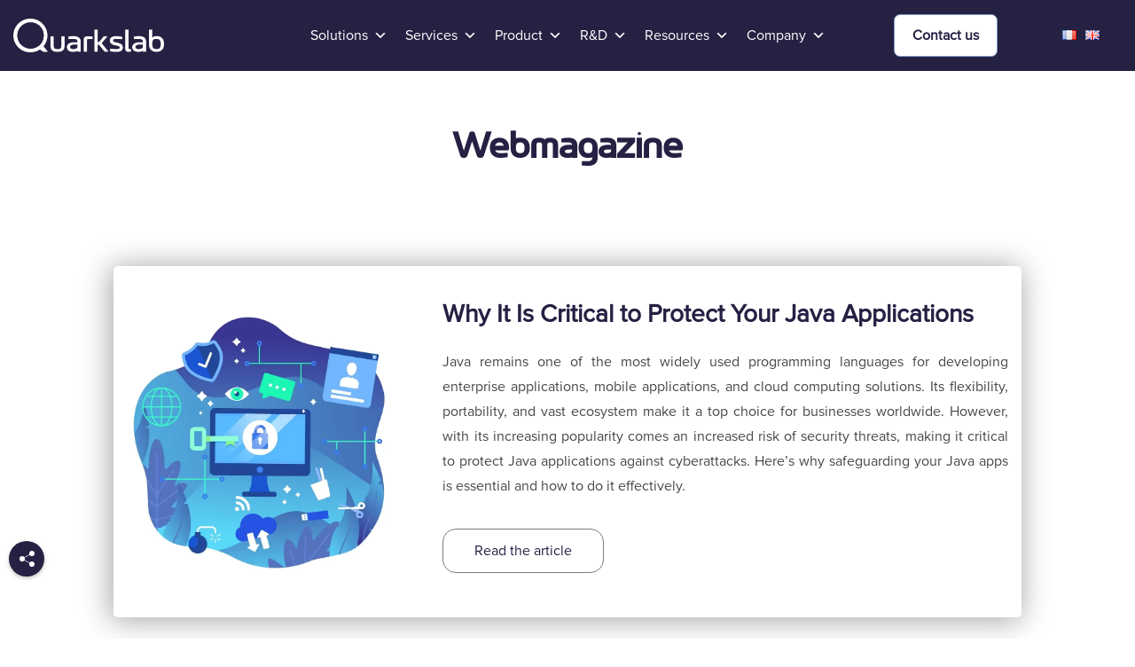

--- FILE ---
content_type: text/html; charset=utf-8
request_url: https://www.quarkslab.com/web-magazine/
body_size: 31480
content:
<!DOCTYPE html><html lang="en-GB"><head>
<meta charset="UTF-8">
<meta name="viewport" content="width=device-width, initial-scale=1">
<link rel="profile" href="https://gmpg.org/xfn/11">
<meta name="robots" content="index, follow, max-image-preview:large, max-snippet:-1, max-video-preview:-1">
<style>img:is([sizes="auto" i], [sizes^="auto," i]) {contain-intrinsic-size:3000px 1500px}</style>
<link rel="alternate" href="https://www.quarkslab.com/fr/webmagazine/" hreflang="fr">
<link rel="alternate" href="https://www.quarkslab.com/web-magazine/" hreflang="en">
<title>Web Magazine - Quarkslab</title>
<link rel="canonical" href="https://www.quarkslab.com/web-magazine/">
<meta property="og:locale" content="en_GB">
<meta property="og:locale:alternate" content="fr_FR">
<meta property="og:type" content="article">
<meta property="og:title" content="Web Magazine - Quarkslab">
<meta property="og:description" content="Webmagazine Why It Is Critical to Protect Your Java Applications Java remains one of the most widely used programming languages for developing enterprise applications, mobile applications, and cloud computing solutions. Its flexibility, portability, and vast ecosystem make it a top choice for businesses worldwide. However, with its increasing popularity comes an increased risk of security [&#x2026;]">
<meta property="og:url" content="https://www.quarkslab.com/web-magazine/">
<meta property="og:site_name" content="Quarkslab">
<meta property="article:modified_time" content="2025-06-27T03:34:53+00:00">
<meta property="og:image" content="https://www.quarkslab.com/wp-content/uploads/2025/06/Why-It-Is-Critical-to-Protect-Your-Java-Applications-e1750821854748.webp">
<meta name="twitter:card" content="summary_large_image">
<meta name="twitter:label1" content="Estimated reading time">
<meta name="twitter:data1" content="14 minutes">
<script type="application/ld+json" class="yoast-schema-graph">{"@context":"https://schema.org","@graph":[{"@type":"WebPage","@id":"https://www.quarkslab.com/web-magazine/","url":"https://www.quarkslab.com/web-magazine/","name":"Web Magazine - Quarkslab","isPartOf":{"@id":"https://www.quarkslab.com/#website"},"primaryImageOfPage":{"@id":"https://www.quarkslab.com/web-magazine/#primaryimage"},"image":{"@id":"https://www.quarkslab.com/web-magazine/#primaryimage"},"thumbnailUrl":"https://www.quarkslab.com/wp-content/uploads/2025/06/Why-It-Is-Critical-to-Protect-Your-Java-Applications-e1750821854748.webp","datePublished":"2022-06-01T13:08:29+00:00","dateModified":"2025-06-27T03:34:53+00:00","breadcrumb":{"@id":"https://www.quarkslab.com/web-magazine/#breadcrumb"},"inLanguage":"en-GB","potentialAction":[{"@type":"ReadAction","target":["https://www.quarkslab.com/web-magazine/"]}]},{"@type":"ImageObject","inLanguage":"en-GB","@id":"https://www.quarkslab.com/web-magazine/#primaryimage","url":"https://www.quarkslab.com/wp-content/uploads/2025/06/Why-It-Is-Critical-to-Protect-Your-Java-Applications-e1750821854748.webp","contentUrl":"https://www.quarkslab.com/wp-content/uploads/2025/06/Why-It-Is-Critical-to-Protect-Your-Java-Applications-e1750821854748.webp","width":1000,"height":913},{"@type":"BreadcrumbList","@id":"https://www.quarkslab.com/web-magazine/#breadcrumb","itemListElement":[{"@type":"ListItem","position":1,"name":"Home","item":"https://www.quarkslab.com/"},{"@type":"ListItem","position":2,"name":"Web Magazine"}]},{"@type":"WebSite","@id":"https://www.quarkslab.com/#website","url":"https://www.quarkslab.com/","name":"Quarkslab","description":"Securing every bit of your data","publisher":{"@id":"https://www.quarkslab.com/#organization"},"potentialAction":[{"@type":"SearchAction","target":{"@type":"EntryPoint","urlTemplate":"https://www.quarkslab.com/?s={search_term_string}"},"query-input":"required name=search_term_string"}],"inLanguage":"en-GB"},{"@type":"Organization","@id":"https://www.quarkslab.com/#organization","name":"Quarkslab","url":"https://www.quarkslab.com/","sameAs":[],"logo":{"@type":"ImageObject","inLanguage":"en-GB","@id":"https://www.quarkslab.com/#/schema/logo/image/","url":"https://www.quarkslab.com/wp-content/uploads/2022/06/QUARKSLAB_LOGO-2022_BLANC.png","contentUrl":"https://www.quarkslab.com/wp-content/uploads/2022/06/QUARKSLAB_LOGO-2022_BLANC.png","width":1232,"height":279,"caption":"Quarkslab"},"image":{"@id":"https://www.quarkslab.com/#/schema/logo/image/"}}]}</script>
<link rel="alternate" type="application/rss+xml" title="Quarkslab &#xBB; Feed" href="/feed/">
<link rel="alternate" type="application/rss+xml" title="Quarkslab &#xBB; Comments Feed" href="/comments/feed/">
<link rel="stylesheet" id="sina-morphing-anim-css" href="/wp-content/plugins/dethemekit-for-elementor/includes/ext/sina/assets/css/sina-morphing.min.css" type="text/css" media="all">
<link rel="stylesheet" id="de-scroll-animation-css-css" href="/wp-content/plugins/dethemekit-for-elementor/includes/ext/sina/assets/css/de-scroll-animation.css" type="text/css" media="all">
<link rel="stylesheet" id="de-reveal-animation-css-css" href="/wp-content/plugins/dethemekit-for-elementor/includes/ext/sina/assets/css/de-reveal-animation.css" type="text/css" media="all">
<link rel="stylesheet" id="de-curtain-animation-revealer-css" href="/wp-content/plugins/dethemekit-for-elementor/includes/ext/sina/assets/css/revealer.css" type="text/css" media="all">
<link rel="stylesheet" id="de-reveal-curtain-animation-css-css" href="/wp-content/plugins/dethemekit-for-elementor/includes/ext/sina/assets/css/de-reveal-curtain-animation.css" type="text/css" media="all">
<link rel="stylesheet" id="de-reveal-letter-decolines-css-css" href="/wp-content/plugins/dethemekit-for-elementor/includes/ext/sina/assets/css/letter/decolines.css" type="text/css" media="all">
<link rel="stylesheet" id="de-reveal-letter-normalize-css-css" href="/wp-content/plugins/dethemekit-for-elementor/includes/ext/sina/assets/css/letter/normalize.css" type="text/css" media="all">
<link rel="stylesheet" id="de-reveal-letter-lettereffect-css-css" href="/wp-content/plugins/dethemekit-for-elementor/includes/ext/sina/assets/css/letter/lettereffect.css" type="text/css" media="all">
<link rel="stylesheet" id="de-reveal-letter-pater-css-css" href="/wp-content/plugins/dethemekit-for-elementor/includes/ext/sina/assets/css/letter/pater.css" type="text/css" media="all">
<link rel="stylesheet" id="de-staggering-animate-css" href="/wp-content/plugins/dethemekit-for-elementor/includes/ext/sina/assets/css/de_staggering/animate.css" type="text/css" media="all">
<link rel="stylesheet" id="de-staggering-css-css" href="/wp-content/plugins/dethemekit-for-elementor/includes/ext/sina/assets/css/de_staggering/de-staggering.css" type="text/css" media="all">
<link rel="stylesheet" id="wp-block-library-css" href="/wp-includes/css/dist/block-library/style.min.css" type="text/css" media="all">
<style id="classic-theme-styles-inline-css">.wp-block-button__link{color:#fff;background-color:#32373c;border-radius:9999px;box-shadow:none;text-decoration:none;padding:calc(.667em + 2px) calc(1.333em + 2px);font-size:1.125em}.wp-block-file__button{background:#32373c;color:#fff;text-decoration:none}</style>
<style id="global-styles-inline-css">:root{--wp--preset--aspect-ratio--square:1;--wp--preset--aspect-ratio--4-3: 4/3;--wp--preset--aspect-ratio--3-4: 3/4;--wp--preset--aspect-ratio--3-2: 3/2;--wp--preset--aspect-ratio--2-3: 2/3;--wp--preset--aspect-ratio--16-9: 16/9;--wp--preset--aspect-ratio--9-16: 9/16;--wp--preset--color--black:#000;--wp--preset--color--cyan-bluish-gray:#abb8c3;--wp--preset--color--white:#fff;--wp--preset--color--pale-pink:#f78da7;--wp--preset--color--vivid-red:#cf2e2e;--wp--preset--color--luminous-vivid-orange:#ff6900;--wp--preset--color--luminous-vivid-amber:#fcb900;--wp--preset--color--light-green-cyan:#7bdcb5;--wp--preset--color--vivid-green-cyan:#00d084;--wp--preset--color--pale-cyan-blue:#8ed1fc;--wp--preset--color--vivid-cyan-blue:#0693e3;--wp--preset--color--vivid-purple:#9b51e0;--wp--preset--gradient--vivid-cyan-blue-to-vivid-purple:linear-gradient(135deg,rgba(6,147,227,1) 0%,#9b51e0 100%);--wp--preset--gradient--light-green-cyan-to-vivid-green-cyan:linear-gradient(135deg,#7adcb4 0%,#00d082 100%);--wp--preset--gradient--luminous-vivid-amber-to-luminous-vivid-orange:linear-gradient(135deg,rgba(252,185,0,1) 0%,rgba(255,105,0,1) 100%);--wp--preset--gradient--luminous-vivid-orange-to-vivid-red:linear-gradient(135deg,rgba(255,105,0,1) 0%,#cf2e2e 100%);--wp--preset--gradient--very-light-gray-to-cyan-bluish-gray:linear-gradient(135deg,#eee 0%,#a9b8c3 100%);--wp--preset--gradient--cool-to-warm-spectrum:linear-gradient(135deg,#4aeadc 0%,#9778d1 20%,#cf2aba 40%,#ee2c82 60%,#fb6962 80%,#fef84c 100%);--wp--preset--gradient--blush-light-purple:linear-gradient(135deg,#ffceec 0%,#9896f0 100%);--wp--preset--gradient--blush-bordeaux:linear-gradient(135deg,#fecda5 0%,#fe2d2d 50%,#6b003e 100%);--wp--preset--gradient--luminous-dusk:linear-gradient(135deg,#ffcb70 0%,#c751c0 50%,#4158d0 100%);--wp--preset--gradient--pale-ocean:linear-gradient(135deg,#fff5cb 0%,#b6e3d4 50%,#33a7b5 100%);--wp--preset--gradient--electric-grass:linear-gradient(135deg,#caf880 0%,#71ce7e 100%);--wp--preset--gradient--midnight:linear-gradient(135deg,#020381 0%,#2874fc 100%);--wp--preset--font-size--small:13px;--wp--preset--font-size--medium:20px;--wp--preset--font-size--large:36px;--wp--preset--font-size--x-large:42px;--wp--preset--spacing--20:.44rem;--wp--preset--spacing--30:.67rem;--wp--preset--spacing--40:1rem;--wp--preset--spacing--50:1.5rem;--wp--preset--spacing--60:2.25rem;--wp--preset--spacing--70:3.38rem;--wp--preset--spacing--80:5.06rem;--wp--preset--shadow--natural:6px 6px 9px rgba(0,0,0,.2);--wp--preset--shadow--deep:12px 12px 50px rgba(0,0,0,.4);--wp--preset--shadow--sharp:6px 6px 0 rgba(0,0,0,.2);--wp--preset--shadow--outlined:6px 6px 0 -3px rgba(255,255,255,1) , 6px 6px rgba(0,0,0,1);--wp--preset--shadow--crisp:6px 6px 0 rgba(0,0,0,1)}:where(.is-layout-flex){gap:.5em}:where(.is-layout-grid){gap:.5em}body .is-layout-flex{display:flex}.is-layout-flex{flex-wrap:wrap;align-items:center}.is-layout-flex > :is(*, div){margin:0}body .is-layout-grid{display:grid}.is-layout-grid > :is(*, div){margin:0}:where(.wp-block-columns.is-layout-flex){gap:2em}:where(.wp-block-columns.is-layout-grid){gap:2em}:where(.wp-block-post-template.is-layout-flex){gap:1.25em}:where(.wp-block-post-template.is-layout-grid){gap:1.25em}.has-black-color{color:var(--wp--preset--color--black)!important}.has-cyan-bluish-gray-color{color:var(--wp--preset--color--cyan-bluish-gray)!important}.has-white-color{color:var(--wp--preset--color--white)!important}.has-pale-pink-color{color:var(--wp--preset--color--pale-pink)!important}.has-vivid-red-color{color:var(--wp--preset--color--vivid-red)!important}.has-luminous-vivid-orange-color{color:var(--wp--preset--color--luminous-vivid-orange)!important}.has-luminous-vivid-amber-color{color:var(--wp--preset--color--luminous-vivid-amber)!important}.has-light-green-cyan-color{color:var(--wp--preset--color--light-green-cyan)!important}.has-vivid-green-cyan-color{color:var(--wp--preset--color--vivid-green-cyan)!important}.has-pale-cyan-blue-color{color:var(--wp--preset--color--pale-cyan-blue)!important}.has-vivid-cyan-blue-color{color:var(--wp--preset--color--vivid-cyan-blue)!important}.has-vivid-purple-color{color:var(--wp--preset--color--vivid-purple)!important}.has-black-background-color{background-color:var(--wp--preset--color--black)!important}.has-cyan-bluish-gray-background-color{background-color:var(--wp--preset--color--cyan-bluish-gray)!important}.has-white-background-color{background-color:var(--wp--preset--color--white)!important}.has-pale-pink-background-color{background-color:var(--wp--preset--color--pale-pink)!important}.has-vivid-red-background-color{background-color:var(--wp--preset--color--vivid-red)!important}.has-luminous-vivid-orange-background-color{background-color:var(--wp--preset--color--luminous-vivid-orange)!important}.has-luminous-vivid-amber-background-color{background-color:var(--wp--preset--color--luminous-vivid-amber)!important}.has-light-green-cyan-background-color{background-color:var(--wp--preset--color--light-green-cyan)!important}.has-vivid-green-cyan-background-color{background-color:var(--wp--preset--color--vivid-green-cyan)!important}.has-pale-cyan-blue-background-color{background-color:var(--wp--preset--color--pale-cyan-blue)!important}.has-vivid-cyan-blue-background-color{background-color:var(--wp--preset--color--vivid-cyan-blue)!important}.has-vivid-purple-background-color{background-color:var(--wp--preset--color--vivid-purple)!important}.has-black-border-color{border-color:var(--wp--preset--color--black)!important}.has-cyan-bluish-gray-border-color{border-color:var(--wp--preset--color--cyan-bluish-gray)!important}.has-white-border-color{border-color:var(--wp--preset--color--white)!important}.has-pale-pink-border-color{border-color:var(--wp--preset--color--pale-pink)!important}.has-vivid-red-border-color{border-color:var(--wp--preset--color--vivid-red)!important}.has-luminous-vivid-orange-border-color{border-color:var(--wp--preset--color--luminous-vivid-orange)!important}.has-luminous-vivid-amber-border-color{border-color:var(--wp--preset--color--luminous-vivid-amber)!important}.has-light-green-cyan-border-color{border-color:var(--wp--preset--color--light-green-cyan)!important}.has-vivid-green-cyan-border-color{border-color:var(--wp--preset--color--vivid-green-cyan)!important}.has-pale-cyan-blue-border-color{border-color:var(--wp--preset--color--pale-cyan-blue)!important}.has-vivid-cyan-blue-border-color{border-color:var(--wp--preset--color--vivid-cyan-blue)!important}.has-vivid-purple-border-color{border-color:var(--wp--preset--color--vivid-purple)!important}.has-vivid-cyan-blue-to-vivid-purple-gradient-background{background:var(--wp--preset--gradient--vivid-cyan-blue-to-vivid-purple)!important}.has-light-green-cyan-to-vivid-green-cyan-gradient-background{background:var(--wp--preset--gradient--light-green-cyan-to-vivid-green-cyan)!important}.has-luminous-vivid-amber-to-luminous-vivid-orange-gradient-background{background:var(--wp--preset--gradient--luminous-vivid-amber-to-luminous-vivid-orange)!important}.has-luminous-vivid-orange-to-vivid-red-gradient-background{background:var(--wp--preset--gradient--luminous-vivid-orange-to-vivid-red)!important}.has-very-light-gray-to-cyan-bluish-gray-gradient-background{background:var(--wp--preset--gradient--very-light-gray-to-cyan-bluish-gray)!important}.has-cool-to-warm-spectrum-gradient-background{background:var(--wp--preset--gradient--cool-to-warm-spectrum)!important}.has-blush-light-purple-gradient-background{background:var(--wp--preset--gradient--blush-light-purple)!important}.has-blush-bordeaux-gradient-background{background:var(--wp--preset--gradient--blush-bordeaux)!important}.has-luminous-dusk-gradient-background{background:var(--wp--preset--gradient--luminous-dusk)!important}.has-pale-ocean-gradient-background{background:var(--wp--preset--gradient--pale-ocean)!important}.has-electric-grass-gradient-background{background:var(--wp--preset--gradient--electric-grass)!important}.has-midnight-gradient-background{background:var(--wp--preset--gradient--midnight)!important}.has-small-font-size{font-size:var(--wp--preset--font-size--small)!important}.has-medium-font-size{font-size:var(--wp--preset--font-size--medium)!important}.has-large-font-size{font-size:var(--wp--preset--font-size--large)!important}.has-x-large-font-size{font-size:var(--wp--preset--font-size--x-large)!important}:where(.wp-block-post-template.is-layout-flex){gap:1.25em}:where(.wp-block-post-template.is-layout-grid){gap:1.25em}:where(.wp-block-columns.is-layout-flex){gap:2em}:where(.wp-block-columns.is-layout-grid){gap:2em}:root :where(.wp-block-pullquote){font-size:1.5em;line-height:1.6}</style>
<link rel="stylesheet" id="three-preview-css" href="/wp-content/plugins/3r-elementor-timeline-widget/assets/css/style.css" type="text/css" media="all">
<link rel="stylesheet" id="hardypress_search-css" href="/wp-content/plugins/hardypress/search.css" type="text/css" media="all">
<link rel="stylesheet" id="megamenu-css" href="/wp-content/uploads/maxmegamenu/style_en_gb.css" type="text/css" media="all">
<link rel="stylesheet" id="dashicons-css" href="/wp-includes/css/dashicons.min.css" type="text/css" media="all">
<link rel="stylesheet" id="qi-addons-for-elementor-grid-style-css" href="/wp-content/plugins/qi-addons-for-elementor/assets/css/grid.min.css" type="text/css" media="all">
<link rel="stylesheet" id="qi-addons-for-elementor-helper-parts-style-css" href="/wp-content/plugins/qi-addons-for-elementor/assets/css/helper-parts.min.css" type="text/css" media="all">
<link rel="stylesheet" id="qi-addons-for-elementor-style-css" href="/wp-content/plugins/qi-addons-for-elementor/assets/css/main.min.css" type="text/css" media="all">
<link rel="stylesheet" id="hello-elementor-css" href="/wp-content/themes/hello-elementor/style.min.css" type="text/css" media="all">
<link rel="stylesheet" id="hello-elementor-theme-style-css" href="/wp-content/themes/hello-elementor/theme.min.css" type="text/css" media="all">
<link rel="stylesheet" id="elementor-frontend-css" href="/wp-content/plugins/elementor/assets/css/frontend-lite.min.css" type="text/css" media="all">
<link rel="stylesheet" id="elementor-post-191-css" href="/wp-content/uploads/elementor/css/post-191.css" type="text/css" media="all">
<link rel="stylesheet" id="font-awesome-css" href="/wp-content/plugins/elementor/assets/lib/font-awesome/css/font-awesome.min.css" type="text/css" media="all">
<link rel="stylesheet" id="simple-line-icons-wl-css" href="/wp-content/plugins/dethemekit-for-elementor/assets/css/simple-line-icons.css" type="text/css" media="all">
<link rel="stylesheet" id="htflexboxgrid-css" href="/wp-content/plugins/dethemekit-for-elementor/assets/css/htflexboxgrid.css" type="text/css" media="all">
<link rel="stylesheet" id="slick-css" href="/wp-content/plugins/dethemekit-for-elementor/assets/css/slick.css" type="text/css" media="all">
<link rel="stylesheet" id="dethemekit-widgets-css" href="/wp-content/plugins/dethemekit-for-elementor/assets/css/dethemekit-widgets.css" type="text/css" media="all">
<style id="dethemekit-widgets-inline-css">.woocommerce #respond input#submit.alt,.woocommerce a.button.alt,.woocommerce button.button.alt,.woocommerce input.button.alt,.woocommerce #respond input#submit.alt:hover,.woocommerce a.button.alt:hover,.woocommerce button.button.alt:hover,.woocommerce input.button.alt:hover,.woocommerce a.button,.woocommerce a.button:hover,.woocommerce button.button,.woocommerce button.button:hover,.woocommerce a.remove:hover,.woocommerce a.button.wc-backward,.woocommerce a.button.wc-backward:hover{background-color:}.woocommerce #respond input#submit.alt,.woocommerce a.button.alt,.woocommerce button.button.alt,.woocommerce input.button.alt,.woocommerce #respond input#submit.alt:hover,.woocommerce a.button.alt:hover,.woocommerce button.button.alt:hover,.woocommerce input.button.alt:hover,.woocommerce a.button,.woocommerce a.button:hover,.woocommerce button.button,.woocommerce button.button:hover,.woocommerce a.button.wc-backward,.woocommerce button.button:disabled,.woocommerce button.button:disabled[disabled],.woocommerce .cart-collaterals .cart_totals .wc-proceed-to-checkout a.wc-forward{color:}.woocommerce a.remove{color: !important}.woocommerce .woocommerce-cart-form a.button,.woocommerce .woocommerce-cart-form button.button[type="submit"],.woocommerce .cart-collaterals a.checkout-button,.woocommerce .return-to-shop a.button.wc-backward{border:1px}.woocommerce-info,.woocommerce-message,.woocommerce-error{border-top-color:}.woocommerce-info::before,.woocommerce-message::before,.woocommerce-error::before{color: !important}{color:#f9f7f5!important}{color:#f9f7f5!important}{color:#f9f7f5!important}{color:#f9f7f5!important}h1,h2,h3,h4,h5,h6{color:}body,a{color:}</style>
<link rel="stylesheet" id="dethemekit-de-carousel-css" href="/wp-content/plugins/dethemekit-for-elementor/assets/css/dethemekit-de-carousel.css" type="text/css" media="all">
<link rel="stylesheet" id="elementor-icons-css" href="/wp-content/plugins/elementor/assets/lib/eicons/css/elementor-icons.min.css" type="text/css" media="all">
<link rel="stylesheet" id="elementor-pro-css" href="/wp-content/plugins/elementor-pro/assets/css/frontend-lite.min.css" type="text/css" media="all">
<link rel="stylesheet" id="eihe-front-style-css" href="/wp-content/plugins/image-hover-effects-addon-for-elementor/assets/style.min.css" type="text/css" media="all">
<link rel="stylesheet" id="de-sticky-frontend-css" href="/wp-content/plugins/dethemekit-for-elementor/assets/css/de-sticky-frontend.css" type="text/css" media="all">
<link rel="stylesheet" id="de-product-display-css" href="/wp-content/plugins/dethemekit-for-elementor/assets/css/de-product-display.css" type="text/css" media="all">
<link rel="stylesheet" id="elementor-post-708-css" href="/wp-content/uploads/elementor/css/post-708.css" type="text/css" media="all">
<link rel="stylesheet" id="elementor-post-208-css" href="/wp-content/uploads/elementor/css/post-208.css" type="text/css" media="all">
<link rel="stylesheet" id="elementor-post-1987-css" href="/wp-content/uploads/elementor/css/post-1987.css" type="text/css" media="all">
<link rel="stylesheet" id="elementor-icons-ekiticons-css" href="/wp-content/plugins/elementskit-lite/modules/elementskit-icon-pack/assets/css/ekiticons.css" type="text/css" media="all">
<link rel="stylesheet" id="tablepress-default-css" href="/wp-content/plugins/tablepress/css/build/default.css" type="text/css" media="all">
<link rel="stylesheet" id="swiper-css" href="/wp-content/plugins/qi-addons-for-elementor/assets/plugins/swiper/swiper.min.css" type="text/css" media="all">
<link rel="stylesheet" id="ekit-widget-styles-css" href="/wp-content/plugins/elementskit-lite/widgets/init/assets/css/widget-styles.css" type="text/css" media="all">
<link rel="stylesheet" id="ekit-responsive-css" href="/wp-content/plugins/elementskit-lite/widgets/init/assets/css/responsive.css" type="text/css" media="all">
<link rel="stylesheet" id="ecs-styles-css" href="/wp-content/plugins/dethemekit-for-elementor/assets/css/de_loop/ecs-style.css" type="text/css" media="all">
<link rel="stylesheet" id="custom-tdr-css" href="/wp-content/themes/hello-elementor/custom.css" type="text/css" media="all">
<link rel="stylesheet" id="elementor-icons-shared-0-css" href="/wp-content/plugins/elementor/assets/lib/font-awesome/css/fontawesome.min.css" type="text/css" media="all">
<link rel="stylesheet" id="elementor-icons-fa-brands-css" href="/wp-content/plugins/elementor/assets/lib/font-awesome/css/brands.min.css" type="text/css" media="all">
<link rel="stylesheet" id="elementor-icons-fa-solid-css" href="/wp-content/plugins/elementor/assets/lib/font-awesome/css/solid.min.css" type="text/css" media="all">
<script src="/wp-content/plugins/dethemekit-for-elementor/assets/js/jquery-1.12.4-wp.js" id="jquery-js"></script>
<script src="/wp-content/plugins/dethemekit-for-elementor/assets/js/jquery-migrate-1.4.1-wp.js" id="jquery-migrate-js"></script>
<script src="/wp-content/plugins/elementor-pro/assets/js/page-transitions.min.js" id="page-transitions-js"></script>
<script id="dtk_ajax_load-js-extra">//<![CDATA[
var ecs_ajax_params={"ajaxurl":"https://www.quarkslab.com\/wp-admin\/admin-ajax.php","posts":"{\"page\":0,\"pagename\":\"web-magazine\",\"error\":\"\",\"m\":\"\",\"p\":0,\"post_parent\":\"\",\"subpost\":\"\",\"subpost_id\":\"\",\"attachment\":\"\",\"attachment_id\":0,\"name\":\"web-magazine\",\"page_id\":0,\"second\":\"\",\"minute\":\"\",\"hour\":\"\",\"day\":0,\"monthnum\":0,\"year\":0,\"w\":0,\"category_name\":\"\",\"tag\":\"\",\"cat\":\"\",\"tag_id\":\"\",\"author\":\"\",\"author_name\":\"\",\"feed\":\"\",\"tb\":\"\",\"paged\":0,\"meta_key\":\"\",\"meta_value\":\"\",\"preview\":\"\",\"s\":\"\",\"sentence\":\"\",\"title\":\"\",\"fields\":\"\",\"menu_order\":\"\",\"embed\":\"\",\"category__in\":[],\"category__not_in\":[],\"category__and\":[],\"post__in\":[],\"post__not_in\":[],\"post_name__in\":[],\"tag__in\":[],\"tag__not_in\":[],\"tag__and\":[],\"tag_slug__in\":[],\"tag_slug__and\":[],\"post_parent__in\":[],\"post_parent__not_in\":[],\"author__in\":[],\"author__not_in\":[],\"search_columns\":[],\"tax_query\":[{\"taxonomy\":\"language\",\"field\":\"term_taxonomy_id\",\"terms\":[45],\"operator\":\"IN\"}],\"post_type\":[\"post\",\"page\",\"e-landing-page\"],\"ignore_sticky_posts\":false,\"suppress_filters\":false,\"cache_results\":true,\"update_post_term_cache\":true,\"update_menu_item_cache\":false,\"lazy_load_term_meta\":true,\"update_post_meta_cache\":true,\"posts_per_page\":10,\"nopaging\":false,\"comments_per_page\":\"50\",\"no_found_rows\":false,\"order\":\"DESC\"}"};
//]]></script>
<script src="/wp-content/plugins/dethemekit-for-elementor/assets/js/de_loop/ecs_ajax_pagination.js" id="dtk_ajax_load-js"></script>
<script src="/wp-content/plugins/dethemekit-for-elementor/assets/js/de_loop/ecs.js" id="ecs-script-js"></script>
<script src="/wp-content/themes/hello-elementor/assets/js/custom.js" id="custom-tdr-js"></script>
<link rel="https://api.w.org/" href="https://api.hardypress.com/wordpress/f5fc0ebe7b9b00c5efc1c649f2057f8008b389a5/"><link rel="alternate" title="JSON" type="application/json" href="https://api.hardypress.com/wordpress/f5fc0ebe7b9b00c5efc1c649f2057f8008b389a5/wp/v2/pages/708"><link rel="EditURI" type="application/rsd+xml" title="RSD" href="/hp-rewrite/5743aafec0a97630475b95972427d57f">
<meta name="generator" content="WordPress 6.7.1">
<link rel="shortlink" href="/hp-rewrite/ed3fdc95cc5963f5301f1cb7893171cf">
<link rel="alternate" title="oEmbed (JSON)" type="application/json+oembed" href="https://api.hardypress.com/wordpress/f5fc0ebe7b9b00c5efc1c649f2057f8008b389a5/oembed/1.0/embed?url=%2Fweb-magazine%2F">
<link rel="alternate" title="oEmbed (XML)" type="text/xml+oembed" href="https://api.hardypress.com/wordpress/f5fc0ebe7b9b00c5efc1c649f2057f8008b389a5/oembed/1.0/embed?url=%2Fweb-magazine%2F&amp;format=xml">
<script>(function(){window.onpageshow=function(event){if(typeof window.wpforms!=='undefined'&&event.persisted){window.location.reload();}};}());</script>
<meta name="google-site-verification" content="-a_CPr2WZ1ZWcpo1gto_g_ihoBREScJP9vsa1CaVj3Q">
<script>(function(w,d,s,l,i){w[l]=w[l]||[];w[l].push({'gtm.start':new Date().getTime(),event:'gtm.js'});var f=d.getElementsByTagName(s)[0],j=d.createElement(s),dl=l!='dataLayer'?'&l='+l:'';j.async=true;j.src='https://www.googletagmanager.com/gtm.js?id='+i+dl;f.parentNode.insertBefore(j,f);})(window,document,'script','dataLayer','GTM-W8H9BXK');</script>
<script async src="https://www.googletagmanager.com/gtag/js?id=UA-108243444-2"></script>
<script>window.dataLayer=window.dataLayer||[];function gtag(){dataLayer.push(arguments);}gtag('js',new Date());gtag('config','UA-108243444-2');</script>
<!-- -- Fonction pour lancer Google Analytics ---->
<script>function launchGA(){(function(i,s,o,g,r,a,m){i['GoogleAnalyticsObject']=r;i[r]=i[r]||function(){(i[r].q=i[r].q||[]).push(arguments)},i[r].l=1*new Date();a=s.createElement(o),m=s.getElementsByTagName(o)[0];a.async=1;a.src=g;m.parentNode.insertBefore(a,m)})(window,document,'script','https://www.google-analytics.com/analytics.js','ga');ga('create','UA-108243444-2','auto');ga('send','pageview');}void 0===window._axcb&&(window._axcb=[]);window._axcb.push(function(axeptio){axeptio.on("cookies:complete",function(choices){if(choices.google_analytics){launchGA();}})});</script>
<!-- -- End of Fonction pour lancer Google Analytics ---->
<script async src="https://www.googletagmanager.com/gtag/js?id=AW-622436052"></script>
<script>window.dataLayer=window.dataLayer||[];function gtag(){dataLayer.push(arguments);}gtag('js',new Date());gtag('config','AW-622436052');</script>
<link rel="icon" href="/wp-content/uploads/2022/05/QUARKSLAB_Q_LOGO-2022_RVB.svg" sizes="32x32">
<link rel="icon" href="/wp-content/uploads/2022/05/QUARKSLAB_Q_LOGO-2022_RVB.svg" sizes="192x192">
<link rel="apple-touch-icon" href="/wp-content/uploads/2022/05/QUARKSLAB_Q_LOGO-2022_RVB.svg">
<meta name="msapplication-TileImage" content="https://www.quarkslab.com/wp-content/uploads/2022/05/QUARKSLAB_Q_LOGO-2022_RVB.svg">
<style></style>
<style id="wpforms-css-vars-root">:root{--wpforms-field-border-radius:3px;--wpforms-field-border-style:solid;--wpforms-field-border-size:1px;--wpforms-field-background-color:#fff;--wpforms-field-border-color:rgba(0,0,0,.25);--wpforms-field-border-color-spare:rgba(0,0,0,.25);--wpforms-field-text-color:rgba(0,0,0,.7);--wpforms-field-menu-color:#fff;--wpforms-label-color:rgba(0,0,0,.85);--wpforms-label-sublabel-color:rgba(0,0,0,.55);--wpforms-label-error-color:#d63637;--wpforms-button-border-radius:3px;--wpforms-button-border-style:none;--wpforms-button-border-size:1px;--wpforms-button-background-color:#066aab;--wpforms-button-border-color:#066aab;--wpforms-button-text-color:#fff;--wpforms-page-break-color:#066aab;--wpforms-background-image:none;--wpforms-background-position:center center;--wpforms-background-repeat:no-repeat;--wpforms-background-size:cover;--wpforms-background-width:100px;--wpforms-background-height:100px;--wpforms-background-color:rgba(0,0,0,0);--wpforms-background-url:none;--wpforms-container-padding:0;--wpforms-container-border-style:none;--wpforms-container-border-width:1px;--wpforms-container-border-color:#000;--wpforms-container-border-radius:3px;--wpforms-field-size-input-height:43px;--wpforms-field-size-input-spacing:15px;--wpforms-field-size-font-size:16px;--wpforms-field-size-line-height:19px;--wpforms-field-size-padding-h:14px;--wpforms-field-size-checkbox-size:16px;--wpforms-field-size-sublabel-spacing:5px;--wpforms-field-size-icon-size:1;--wpforms-label-size-font-size:16px;--wpforms-label-size-line-height:19px;--wpforms-label-size-sublabel-font-size:14px;--wpforms-label-size-sublabel-line-height:17px;--wpforms-button-size-font-size:17px;--wpforms-button-size-height:41px;--wpforms-button-size-padding-h:15px;--wpforms-button-size-margin-top:10px;--wpforms-container-shadow-size-box-shadow:none}</style>
</head>
<body data-hardypress="1" class="page-template page-template-elementor_header_footer page page-id-708 wp-custom-logo mega-menu-menu-1 qodef-qi--no-touch qi-addons-for-elementor-1.6.7 lang_en elementor-default elementor-template-full-width elementor-kit-191 elementor-page elementor-page-708">
<e-page-transition preloader-type="animation" preloader-animation-type="bouncing-dots" class="e-page-transition--entering" exclude="^https\:\/\/f535b395cd96c0a43e8c7\.admin\.hardypress\.com\/wp\-admin\/">
</e-page-transition>
<noscript><iframe src="https://www.googletagmanager.com/ns.html?id=GTM-W8H9BXK" height="0" width="0" style="display:none;visibility:hidden"></iframe></noscript>
<script>jQuery('.logo_container a').attr('href','/');if(et_core_api_spam_recaptcha){et_core_api_spam_recaptcha=""}</script>
<script async src="https://app.plezi.co/scripts/ossleads_analytics.js?tenant=620e29a6e317a74b9b06a7e6&amp;tw=620e29abe317a74b9b06a896"></script>
<style>#sign_up_newsletter_form .et_contact_bottom_container{max-width:100%;width:100%}</style>
<script>window.axeptioSettings={clientId:"6036518532f98a5d1a318fff",cookiesVersion:"quarkslab-base",};(function(d,s){var t=d.getElementsByTagName(s)[0],e=d.createElement(s);e.async=true;e.src="//static.axept.io/sdk.js";t.parentNode.insertBefore(e,t);})(document,"script");</script>
<div data-elementor-type="header" data-elementor-id="208" class="elementor elementor-208 elementor-location-header">
<section class="elementor-section elementor-top-section elementor-element elementor-element-41db8517 elementor-section-height-min-height top_head elementor-section-boxed elementor-section-height-default elementor-section-items-middle" data-id="41db8517" data-element_type="section" data-settings="{&quot;background_background&quot;:&quot;classic&quot;,&quot;sticky&quot;:&quot;top&quot;,&quot;sticky_on&quot;:[&quot;desktop&quot;,&quot;tablet&quot;,&quot;mobile&quot;],&quot;sticky_offset&quot;:0,&quot;sticky_effects_offset&quot;:0}">
<div class="elementor-container elementor-column-gap-default">
<div class="elementor-column elementor-col-25 elementor-top-column elementor-element elementor-element-5a531be8 head_left" data-id="5a531be8" data-element_type="column">
<div class="elementor-widget-wrap elementor-element-populated">
<div class="elementor-element elementor-element-a6d4bed en_txt de_scroll_animation_no elementor-widget elementor-widget-image" data-id="a6d4bed" data-element_type="widget" data-widget_type="image.default">
<div class="elementor-widget-container">
<style>/*! elementor - v3.6.5 - 27-04-2022 */
.elementor-widget-image{text-align:center}.elementor-widget-image a{display:inline-block}.elementor-widget-image a img[src$=".svg"]{width:48px}.elementor-widget-image img{vertical-align:middle;display:inline-block}</style>	<a href="/">
<img width="1232" height="279" src="/wp-content/uploads/2022/06/QUARKSLAB_LOGO-2022_BLANC.png" class="attachment-full size-full" alt="">	</a>
</div>
</div>
<div class="elementor-element elementor-element-e09d3e5 fr_txt de_scroll_animation_no elementor-widget elementor-widget-image" data-id="e09d3e5" data-element_type="widget" data-widget_type="image.default">
<div class="elementor-widget-container">
<a href="/fr/accueil/">
<img width="1232" height="279" src="/wp-content/uploads/2022/06/QUARKSLAB_LOGO-2022_BLANC.png" class="attachment-full size-full" alt="">	</a>
</div>
</div>
</div>
</div>
<div class="elementor-column elementor-col-50 elementor-top-column elementor-element elementor-element-1d26cdfd top_head_menu" data-id="1d26cdfd" data-element_type="column">
<div class="elementor-widget-wrap elementor-element-populated">
<div class="elementor-element elementor-element-d3cf6eb de_scroll_animation_no elementor-widget elementor-widget-wp-widget-maxmegamenu" data-id="d3cf6eb" data-element_type="widget" data-widget_type="wp-widget-maxmegamenu.default">
<div class="elementor-widget-container">
<div id="mega-menu-wrap-menu-1" class="mega-menu-wrap"><div class="mega-menu-toggle"><div class="mega-toggle-blocks-left"></div><div class="mega-toggle-blocks-center"></div><div class="mega-toggle-blocks-right"><div class="mega-toggle-block mega-menu-toggle-animated-block mega-toggle-block-1" id="mega-toggle-block-1"><button aria-label="Toggle Menu" class="mega-toggle-animated mega-toggle-animated-slider" type="button" aria-expanded="false">
<span class="mega-toggle-animated-box">
<span class="mega-toggle-animated-inner"></span>
</span>
</button></div></div></div><ul id="mega-menu-menu-1" class="mega-menu max-mega-menu mega-menu-horizontal mega-no-js" data-event="hover_intent" data-effect="fade_up" data-effect-speed="200" data-effect-mobile="disabled" data-effect-speed-mobile="0" data-mobile-force-width="body" data-second-click="go" data-document-click="collapse" data-vertical-behaviour="standard" data-breakpoint="1024" data-unbind="true" data-mobile-state="collapse_all" data-hover-intent-timeout="300" data-hover-intent-interval="100"><li class="mega-solution_menu mega-menu-item mega-menu-item-type-custom mega-menu-item-object-custom mega-menu-item-has-children mega-menu-megamenu mega-align-bottom-left mega-menu-megamenu mega-menu-item-7440 solution_menu" id="mega-menu-item-7440"><a class="mega-menu-link" href="#" aria-haspopup="true" aria-expanded="false" tabindex="0">Solutions<span class="mega-indicator"></span></a>
<ul class="mega-sub-menu">
<li class="mega-solution_menu_block1 mega-menu-item mega-menu-item-type-custom mega-menu-item-object-custom mega-menu-item-has-children mega-hide-arrow mega-disable-link mega-3-columns mega-menu-columns-1-of-1 mega-menu-item-14380 solution_menu_block1" id="mega-menu-item-14380"><a class="mega-menu-link" tabindex="0" aria-label="sub1"><span class="mega-indicator"></span></a>
<ul class="mega-sub-menu">
<li class="mega-menu-item mega-menu-item-type-custom mega-menu-item-object-custom mega-menu-item-has-children mega-disable-link mega-menu-item-7445" id="mega-menu-item-7445"><a class="mega-menu-link" tabindex="0" aria-haspopup="true" aria-expanded="false" role="button">Innovation Protection<span class="mega-indicator"></span></a>
<ul class="mega-sub-menu">
<li class="mega-menu-item mega-menu-item-type-post_type mega-menu-item-object-page mega-menu-item-13468" id="mega-menu-item-13468"><a class="mega-menu-link" href="/protect-intellectual-property/">Intellectual Property</a></li><li class="mega-menu-item mega-menu-item-type-post_type mega-menu-item-object-page mega-menu-item-13469" id="mega-menu-item-13469"><a class="mega-menu-link" href="/protect-code-integrity/">Code Integrity</a></li><li class="mega-menu-item mega-menu-item-type-post_type mega-menu-item-object-page mega-menu-item-11331" id="mega-menu-item-11331"><a class="mega-menu-link" href="/artificial-intelligence/">AI Models</a></li><li class="mega-menu-item mega-menu-item-type-post_type mega-menu-item-object-page mega-menu-item-7446" id="mega-menu-item-7446"><a class="mega-menu-link" href="/supply-chain-security/">Supply Chain</a></li>	</ul>
</li><li class="mega-menu-item mega-menu-item-type-custom mega-menu-item-object-custom mega-menu-item-has-children mega-disable-link mega-menu-item-7448" id="mega-menu-item-7448"><a class="mega-menu-link" tabindex="0" aria-haspopup="true" aria-expanded="false" role="button">Data Protection<span class="mega-indicator"></span></a>
<ul class="mega-sub-menu">
<li class="mega-menu-item mega-menu-item-type-post_type mega-menu-item-object-page mega-menu-item-13385" id="mega-menu-item-13385"><a class="mega-menu-link" href="/prevent-data-extraction-counterfeiting-and-tampering/">Data Extraction, Counterfeiting &amp; Tampering</a></li><li class="mega-menu-item mega-menu-item-type-post_type mega-menu-item-object-page mega-menu-item-7450" id="mega-menu-item-7450"><a class="mega-menu-link" href="/solution-mobile-payment-acceptance-certifications/">Mobile Payment</a></li>	</ul>
</li><li class="mega-menu-item mega-menu-item-type-custom mega-menu-item-object-custom mega-menu-item-has-children mega-disable-link mega-menu-item-7451" id="mega-menu-item-7451"><a class="mega-menu-link" tabindex="0" aria-haspopup="true" aria-expanded="false" role="button">Observability &amp; Resecurity<span class="mega-indicator"></span></a>
<ul class="mega-sub-menu">
<li class="mega-menu-item mega-menu-item-type-post_type mega-menu-item-object-page mega-menu-item-13387" id="mega-menu-item-13387"><a class="mega-menu-link" href="/monitor-on-field-device-activity/">On-field Device Activity</a></li><li class="mega-menu-item mega-menu-item-type-post_type mega-menu-item-object-page mega-menu-item-13386" id="mega-menu-item-13386"><a class="mega-menu-link" href="/resecure-deployed-devices/">Deployed Devices Resecurity</a></li><li class="mega-menu-item mega-menu-item-type-post_type mega-menu-item-object-page mega-menu-item-7455" id="mega-menu-item-7455"><a class="mega-menu-link" href="/iot-security/">IoT Lifecycle</a></li>	</ul>
</li>	</ul>
</li><li class="mega-solution_menu_block2 mega-menu-item mega-menu-item-type-custom mega-menu-item-object-custom mega-menu-item-has-children mega-hide-arrow mega-disable-link mega-2-columns mega-menu-columns-1-of-1 mega-menu-clear mega-menu-item-14381 solution_menu_block2" id="mega-menu-item-14381"><a class="mega-menu-link" tabindex="0" aria-label="sub"><span class="mega-indicator"></span></a>
<ul class="mega-sub-menu">
<li class="mega-menu-item mega-menu-item-type-custom mega-menu-item-object-custom mega-menu-item-has-children mega-menu-item-14382" id="mega-menu-item-14382"><a class="mega-menu-link" href="#" aria-haspopup="true" aria-expanded="false">Industry<span class="mega-indicator"></span></a>
<ul class="mega-sub-menu">
<li class="mega-menu-item mega-menu-item-type-post_type mega-menu-item-object-page mega-menu-item-14433" id="mega-menu-item-14433"><a class="mega-menu-link" href="/defense-space-2/">Defense</a></li><li class="mega-menu-item mega-menu-item-type-post_type mega-menu-item-object-page mega-menu-item-14384" id="mega-menu-item-14384"><a class="mega-menu-link" href="/iot-security/">IoT</a></li>	</ul>
</li><li class="mega-menu-item mega-menu-item-type-post_type mega-menu-item-object-page mega-menu-item-12273" id="mega-menu-item-12273"><a class="mega-menu-link" href="/compliance-certification-regulation/">Compliance &amp; Certifications</a></li>	</ul>
</li></ul>
</li><li class="mega-menu-item mega-menu-item-type-post_type mega-menu-item-object-page mega-menu-item-has-children mega-menu-megamenu mega-align-bottom-left mega-menu-megamenu mega-menu-item-7459" id="mega-menu-item-7459"><a class="mega-menu-link" href="/cybersecurity-audit/" aria-haspopup="true" aria-expanded="false" tabindex="0">Services<span class="mega-indicator"></span></a>
<ul class="mega-sub-menu">
<li class="mega-menu-item mega-menu-item-type-custom mega-menu-item-object-custom mega-menu-item-has-children mega-disable-link mega-3-columns mega-menu-columns-1-of-1 mega-menu-item-7689" id="mega-menu-item-7689"><a class="mega-menu-link" tabindex="0">Security Audit Consulting<span class="mega-indicator"></span></a>
<ul class="mega-sub-menu">
<li class="mega-menu-item mega-menu-item-type-custom mega-menu-item-object-custom mega-menu-item-has-children mega-hide-arrow mega-disable-link mega-menu-item-8037" id="mega-menu-item-8037"><a class="mega-menu-link" tabindex="0" aria-haspopup="true" aria-expanded="false" role="button" aria-label="sub"><span class="mega-indicator"></span></a>
<ul class="mega-sub-menu">
<li class="mega-menu-item mega-menu-item-type-post_type mega-menu-item-object-page mega-menu-item-8036" id="mega-menu-item-8036"><a class="mega-menu-link" href="/cybersecurity-audit/">About QLab</a></li><li class="mega-menu-item mega-menu-item-type-post_type mega-menu-item-object-page mega-menu-item-7763" id="mega-menu-item-7763"><a class="mega-menu-link" href="/connected-device-security/">Connected devices</a></li><li class="mega-menu-item mega-menu-item-type-post_type mega-menu-item-object-page mega-menu-item-7762" id="mega-menu-item-7762"><a class="mega-menu-link" href="/cryptography/">Cryptography</a></li><li class="mega-menu-item mega-menu-item-type-post_type mega-menu-item-object-page mega-menu-item-14950" id="mega-menu-item-14950"><a class="mega-menu-link" href="/post-quantum-cryptography/">PQC Migration</a></li><li class="mega-menu-item mega-menu-item-type-post_type mega-menu-item-object-page mega-menu-item-7761" id="mega-menu-item-7761"><a class="mega-menu-link" href="/cspn-security-certification/">CSPN</a></li>	</ul>
</li><li class="mega-sub_hide mega-menu-item mega-menu-item-type-custom mega-menu-item-object-custom mega-menu-item-has-children mega-hide-arrow mega-disable-link mega-menu-item-7764 sub_hide" id="mega-menu-item-7764"><a class="mega-menu-link" tabindex="0" aria-haspopup="true" aria-expanded="false" role="button" aria-label="sub"><span class="mega-indicator"></span></a>
<ul class="mega-sub-menu">
<li class="mega-menu-item mega-menu-item-type-post_type mega-menu-item-object-page mega-menu-item-7760" id="mega-menu-item-7760"><a class="mega-menu-link" href="/automotive-security/">Automotive</a></li><li class="mega-menu-item mega-menu-item-type-post_type mega-menu-item-object-page mega-menu-item-7759" id="mega-menu-item-7759"><a class="mega-menu-link" href="/technical-due-diligence-qlab/">Technical Due Diligence</a></li><li class="mega-menu-item mega-menu-item-type-post_type mega-menu-item-object-page mega-menu-item-7757" id="mega-menu-item-7757"><a class="mega-menu-link" href="/outsourced-research/">Outsourced Research</a></li><li class="mega-menu-item mega-menu-item-type-post_type mega-menu-item-object-page mega-menu-item-7758" id="mega-menu-item-7758"><a class="mega-menu-link" href="/ip-protection/">IP Protection</a></li>	</ul>
</li><li class="mega-sub_hide mega-menu-item mega-menu-item-type-custom mega-menu-item-object-custom mega-menu-item-has-children mega-hide-arrow mega-disable-link mega-menu-item-7765 sub_hide" id="mega-menu-item-7765"><a class="mega-menu-link" tabindex="0" aria-haspopup="true" aria-expanded="false" role="button" aria-label="sub"><span class="mega-indicator"></span></a>
<ul class="mega-sub-menu">
<li class="mega-menu-item mega-menu-item-type-post_type mega-menu-item-object-page mega-menu-item-7756" id="mega-menu-item-7756"><a class="mega-menu-link" href="/cloud-security-testing/">Cloud</a></li><li class="mega-menu-item mega-menu-item-type-post_type mega-menu-item-object-page mega-menu-item-7755" id="mega-menu-item-7755"><a class="mega-menu-link" href="/mobile-application-security-testing/">Mobile ecosystem</a></li><li class="mega-menu-item mega-menu-item-type-post_type mega-menu-item-object-page mega-menu-item-7754" id="mega-menu-item-7754"><a class="mega-menu-link" href="/blockchain-security/">Blockchain</a></li><li class="mega-menu-item mega-menu-item-type-post_type mega-menu-item-object-page mega-menu-item-9441" id="mega-menu-item-9441"><a class="mega-menu-link" href="/pentest-proactive-threat-mitigation/">Pentest</a></li>	</ul>
</li>	</ul>
</li></ul>
</li><li class="mega-menu-item mega-menu-item-type-custom mega-menu-item-object-custom mega-menu-item-has-children mega-align-bottom-left mega-menu-flyout mega-menu-item-7463" id="mega-menu-item-7463"><a class="mega-menu-link" href="#" aria-haspopup="true" aria-expanded="false" tabindex="0">Product<span class="mega-indicator"></span></a>
<ul class="mega-sub-menu">
<li class="mega-menu-item mega-menu-item-type-post_type mega-menu-item-object-page mega-menu-item-has-children mega-menu-item-7467" id="mega-menu-item-7467"><a class="mega-menu-link" href="/software-protection-qshield/" aria-haspopup="true" aria-expanded="false">QShield<span class="mega-indicator"></span></a>
<ul class="mega-sub-menu">
<li class="mega-menu-item mega-menu-item-type-post_type mega-menu-item-object-page mega-menu-item-7468" id="mega-menu-item-7468"><a class="mega-menu-link" href="/code-obfuscation-rasp/">App Protection</a></li><li class="mega-menu-item mega-menu-item-type-post_type mega-menu-item-object-page mega-menu-item-7469" id="mega-menu-item-7469"><a class="mega-menu-link" href="/white-box-cryptography/">Keys Protection</a></li><li class="mega-menu-item mega-menu-item-type-post_type mega-menu-item-object-page mega-menu-item-7470" id="mega-menu-item-7470"><a class="mega-menu-link" href="/data-protection/">Data Protection</a></li><li class="mega-menu-item mega-menu-item-type-post_type mega-menu-item-object-page mega-menu-item-8443" id="mega-menu-item-8443"><a class="mega-menu-link" href="/remote-fleet-monitoring/">Environment Checks</a></li>	</ul>
</li></ul>
</li><li class="mega-menu-item mega-menu-item-type-custom mega-menu-item-object-custom mega-menu-item-has-children mega-align-bottom-left mega-menu-flyout mega-menu-item-14692" id="mega-menu-item-14692"><a class="mega-menu-link" href="#" aria-haspopup="true" aria-expanded="false" tabindex="0">R&amp;D<span class="mega-indicator"></span></a>
<ul class="mega-sub-menu">
<li class="mega-menu-item mega-menu-item-type-post_type mega-menu-item-object-page mega-menu-item-14693" id="mega-menu-item-14693"><a class="mega-menu-link" href="/research-development/">Research</a></li><li class="mega-menu-item mega-menu-item-type-custom mega-menu-item-object-custom mega-menu-item-7478" id="mega-menu-item-7478"><a target="_blank" class="mega-menu-link" href="https://blog.quarkslab.com/">Blog</a></li></ul>
</li><li class="mega-menu-item mega-menu-item-type-custom mega-menu-item-object-custom mega-current-menu-ancestor mega-current-menu-parent mega-menu-item-has-children mega-align-bottom-left mega-menu-flyout mega-disable-link mega-menu-item-7471" id="mega-menu-item-7471"><a class="mega-menu-link" tabindex="0" aria-haspopup="true" aria-expanded="false" role="button">Resources<span class="mega-indicator"></span></a>
<ul class="mega-sub-menu">
<li class="mega-menu-item mega-menu-item-type-post_type mega-menu-item-object-page mega-menu-item-7472" id="mega-menu-item-7472"><a class="mega-menu-link" href="/resources/">Library</a></li><li class="mega-menu-item mega-menu-item-type-post_type mega-menu-item-object-page mega-current-menu-item mega-page_item mega-page-item-708 mega-current_page_item mega-menu-item-7473" id="mega-menu-item-7473"><a class="mega-menu-link" href="/web-magazine/" aria-current="page">Web Magazine</a></li><li class="mega-menu-item mega-menu-item-type-post_type mega-menu-item-object-page mega-menu-item-7474" id="mega-menu-item-7474"><a class="mega-menu-link" href="/webinar-channel/">Webinar channel</a></li></ul>
</li><li class="mega-menu-item mega-menu-item-type-custom mega-menu-item-object-custom mega-menu-item-has-children mega-align-bottom-left mega-menu-flyout mega-menu-item-12376" id="mega-menu-item-12376"><a class="mega-menu-link" href="#" aria-haspopup="true" aria-expanded="false" tabindex="0">Company<span class="mega-indicator"></span></a>
<ul class="mega-sub-menu">
<li class="mega-menu-item mega-menu-item-type-post_type mega-menu-item-object-page mega-menu-item-7476" id="mega-menu-item-7476"><a class="mega-menu-link" href="/about/">About</a></li><li class="mega-menu-item mega-menu-item-type-post_type mega-menu-item-object-page mega-menu-item-12375" id="mega-menu-item-12375"><a class="mega-menu-link" href="/news-press-quarkslab/">News</a></li><li class="mega-menu-item mega-menu-item-type-post_type mega-menu-item-object-page mega-menu-item-9051" id="mega-menu-item-9051"><a class="mega-menu-link" href="/careers-jobs/">Careers</a></li></ul>
</li></ul></div>	</div>
</div>
</div>
</div>
<div class="elementor-column elementor-col-25 elementor-top-column elementor-element elementor-element-7582e5ec head_right" data-id="7582e5ec" data-element_type="column">
<div class="elementor-widget-wrap elementor-element-populated">
<div class="elementor-element elementor-element-258cef1 top_lang de_scroll_animation_no elementor-widget elementor-widget-text-editor" data-id="258cef1" data-element_type="widget" data-widget_type="text-editor.default">
<div class="elementor-widget-container">
<style>/*! elementor - v3.6.5 - 27-04-2022 */
.elementor-widget-text-editor.elementor-drop-cap-view-stacked .elementor-drop-cap{background-color:#818a91;color:#fff}.elementor-widget-text-editor.elementor-drop-cap-view-framed .elementor-drop-cap{color:#818a91;border:3px solid;background-color:transparent}.elementor-widget-text-editor:not(.elementor-drop-cap-view-default) .elementor-drop-cap{margin-top:8px}.elementor-widget-text-editor:not(.elementor-drop-cap-view-default) .elementor-drop-cap-letter{width:1em;height:1em}.elementor-widget-text-editor .elementor-drop-cap{float:left;text-align:center;line-height:1;font-size:50px}.elementor-widget-text-editor .elementor-drop-cap-letter{display:inline-block}</style>	<ul class="lang_list"><li style="list-style-type: none;"><ul class="lang_list">	<li class="lang-item lang-item-27 lang-item-fr lang-item-first"><a lang="fr-FR" hreflang="fr-FR" href="/fr/webmagazine/"><img src="[data-uri]" alt="Fran&#xE7;ais" width="16" height="11" style="width: 16px; height: 11px;"></a></li>
<li class="lang-item lang-item-45 lang-item-en current-lang"><a lang="en-GB" hreflang="en-GB" href="/web-magazine/"><img src="[data-uri]" alt="English" width="16" height="11" style="width: 16px; height: 11px;"></a></li>
</ul></li></ul>	</div>
</div>
<div class="elementor-element elementor-element-857b3db elementor-align-right elementor-mobile-align-right head_btn en_txt elementor-widget__width-auto de_scroll_animation_no elementor-widget elementor-widget-button" data-id="857b3db" data-element_type="widget" data-widget_type="button.default">
<div class="elementor-widget-container">
<div class="elementor-button-wrapper">
<a href="/contact/" class="elementor-button-link elementor-button elementor-size-sm" role="button">
<span class="elementor-button-content-wrapper">
<span class="elementor-button-text">Contact us</span>
</span>
</a>
</div>
</div>
</div>
<div class="elementor-element elementor-element-b41f76f elementor-align-right elementor-mobile-align-right head_btn fr_txt elementor-widget__width-auto de_scroll_animation_no elementor-widget elementor-widget-button" data-id="b41f76f" data-element_type="widget" data-widget_type="button.default">
<div class="elementor-widget-container">
<div class="elementor-button-wrapper">
<a href="/fr/contactez-nous/" class="elementor-button-link elementor-button elementor-size-sm" role="button">
<span class="elementor-button-content-wrapper">
<span class="elementor-button-text">Contactez-nous</span>
</span>
</a>
</div>
</div>
</div>
</div>
</div>
</div>
</section>
</div>
<div data-elementor-type="wp-page" data-elementor-id="708" class="elementor elementor-708">
<section class="elementor-section elementor-top-section elementor-element elementor-element-98b1673 elementor-section-boxed elementor-section-height-default elementor-section-height-default" data-id="98b1673" data-element_type="section">
<div class="elementor-container elementor-column-gap-default">
<div class="elementor-column elementor-col-100 elementor-top-column elementor-element elementor-element-ddce7db" data-id="ddce7db" data-element_type="column">
<div class="elementor-widget-wrap elementor-element-populated">
<div class="elementor-element elementor-element-a6d601c de_scroll_animation_no elementor-widget elementor-widget-heading" data-id="a6d601c" data-element_type="widget" data-widget_type="heading.default">
<div class="elementor-widget-container">
<style>/*! elementor - v3.6.5 - 27-04-2022 */
.elementor-heading-title{padding:0;margin:0;line-height:1}.elementor-widget-heading .elementor-heading-title[class*=elementor-size-]>a{color:inherit;font-size:inherit;line-height:inherit}.elementor-widget-heading .elementor-heading-title.elementor-size-small{font-size:15px}.elementor-widget-heading .elementor-heading-title.elementor-size-medium{font-size:19px}.elementor-widget-heading .elementor-heading-title.elementor-size-large{font-size:29px}.elementor-widget-heading .elementor-heading-title.elementor-size-xl{font-size:39px}.elementor-widget-heading .elementor-heading-title.elementor-size-xxl{font-size:59px}</style><h1 class="elementor-heading-title elementor-size-default">Webmagazine</h1>	</div>
</div>
</div>
</div>
</div>
</section>
<section class="elementor-section elementor-top-section elementor-element elementor-element-bc39228 webmaga_block elementor-section-content-middle elementor-section-boxed elementor-section-height-default elementor-section-height-default" data-id="bc39228" data-element_type="section">
<div class="elementor-container elementor-column-gap-default">
<div class="elementor-column elementor-col-33 elementor-top-column elementor-element elementor-element-6a6127d" data-id="6a6127d" data-element_type="column">
<div class="elementor-widget-wrap elementor-element-populated">
<div class="elementor-element elementor-element-8b00080 de_scroll_animation_no elementor-widget elementor-widget-image" data-id="8b00080" data-element_type="widget" data-widget_type="image.default">
<div class="elementor-widget-container">
<img decoding="async" width="1000" height="913" src="/wp-content/uploads/2025/06/Why-It-Is-Critical-to-Protect-Your-Java-Applications-e1750821854748.webp" class="attachment-full size-full" alt="">	</div>
</div>
</div>
</div>
<div class="elementor-column elementor-col-66 elementor-top-column elementor-element elementor-element-9db34e9" data-id="9db34e9" data-element_type="column">
<div class="elementor-widget-wrap elementor-element-populated">
<div class="elementor-element elementor-element-3f9d70c de_scroll_animation_no elementor-widget elementor-widget-heading" data-id="3f9d70c" data-element_type="widget" data-widget_type="heading.default">
<div class="elementor-widget-container">
<h3 class="elementor-heading-title elementor-size-default">Why It Is Critical to Protect Your Java Applications</h3>	</div>
</div>
<div class="elementor-element elementor-element-1492364 de_scroll_animation_no elementor-widget elementor-widget-text-editor" data-id="1492364" data-element_type="widget" data-widget_type="text-editor.default">
<div class="elementor-widget-container">
<p>Java remains one of the most widely used programming languages for developing enterprise applications, mobile applications, and cloud computing solutions. Its flexibility, portability, and vast ecosystem make it a top choice for businesses worldwide. However, with its increasing popularity comes an increased risk of security threats, making it critical to protect Java applications against cyberattacks. Here&#x2019;s why safeguarding your Java apps is essential and how to do it effectively.</p>	</div>
</div>
<div class="elementor-element elementor-element-ecbed98 de_scroll_animation_no elementor-invisible elementor-widget elementor-widget-button" data-id="ecbed98" data-element_type="widget" data-settings="{&quot;_animation&quot;:&quot;fadeInDown&quot;}" data-widget_type="button.default">
<div class="elementor-widget-container">
<div class="elementor-button-wrapper">
<a href="/protect-java-applications/" target="_blank" class="elementor-button-link elementor-button elementor-size-sm" role="button">
<span class="elementor-button-content-wrapper">
<span class="elementor-button-text">Read the article</span>
</span>
</a>
</div>
</div>
</div>
</div>
</div>
</div>
</section>
<section class="elementor-section elementor-top-section elementor-element elementor-element-0330bb9 webmaga_block elementor-section-content-middle elementor-section-boxed elementor-section-height-default elementor-section-height-default" data-id="0330bb9" data-element_type="section">
<div class="elementor-container elementor-column-gap-default">
<div class="elementor-column elementor-col-33 elementor-top-column elementor-element elementor-element-9d35f9c" data-id="9d35f9c" data-element_type="column">
<div class="elementor-widget-wrap elementor-element-populated">
<div class="elementor-element elementor-element-ca60445 de_scroll_animation_no elementor-widget elementor-widget-image" data-id="ca60445" data-element_type="widget" data-widget_type="image.default">
<div class="elementor-widget-container">
<img loading="lazy" decoding="async" width="1000" height="1000" src="/wp-content/uploads/2025/06/Why-Your-Apps-Need-Multi-Layered-Security-Defenses.webp" class="attachment-full size-full" alt="">	</div>
</div>
</div>
</div>
<div class="elementor-column elementor-col-66 elementor-top-column elementor-element elementor-element-16bd33e" data-id="16bd33e" data-element_type="column">
<div class="elementor-widget-wrap elementor-element-populated">
<div class="elementor-element elementor-element-6028e12 de_scroll_animation_no elementor-widget elementor-widget-heading" data-id="6028e12" data-element_type="widget" data-widget_type="heading.default">
<div class="elementor-widget-container">
<h3 class="elementor-heading-title elementor-size-default">Why Your Apps Need Multi-Layered Security Defenses</h3>	</div>
</div>
<div class="elementor-element elementor-element-0e223eb de_scroll_animation_no elementor-widget elementor-widget-text-editor" data-id="0e223eb" data-element_type="widget" data-widget_type="text-editor.default">
<div class="elementor-widget-container">
<p>Over the last 20 years, how we build and deploy software has radically changed. Applications now run on untrusted mobile devices, data flows through the cloud, and IoT devices operate in uncontrolled environments. A standard industry myth is that once source code is packaged into an application, it becomes significantly more challenging for an attacker to exploit. In reality, applications&#xA0;deployed on edge devices such as mobile, IoT, and desktop systems remain highly vulnerable. This article will outline four main security threats facing your applications and discuss the necessary security layers to protect against them.</p>	</div>
</div>
<div class="elementor-element elementor-element-3dc2ed7 de_scroll_animation_no elementor-invisible elementor-widget elementor-widget-button" data-id="3dc2ed7" data-element_type="widget" data-settings="{&quot;_animation&quot;:&quot;fadeInDown&quot;}" data-widget_type="button.default">
<div class="elementor-widget-container">
<div class="elementor-button-wrapper">
<a href="/apps-need-multi-layered-security-defenses/" target="_blank" class="elementor-button-link elementor-button elementor-size-sm" role="button">
<span class="elementor-button-content-wrapper">
<span class="elementor-button-text">Read the article</span>
</span>
</a>
</div>
</div>
</div>
</div>
</div>
</div>
</section>
<section class="elementor-section elementor-top-section elementor-element elementor-element-df0eb4a webmaga_block elementor-section-content-middle elementor-section-boxed elementor-section-height-default elementor-section-height-default" data-id="df0eb4a" data-element_type="section">
<div class="elementor-container elementor-column-gap-default">
<div class="elementor-column elementor-col-33 elementor-top-column elementor-element elementor-element-91ff22b" data-id="91ff22b" data-element_type="column">
<div class="elementor-widget-wrap elementor-element-populated">
<div class="elementor-element elementor-element-9e95d43 de_scroll_animation_no elementor-widget elementor-widget-image" data-id="9e95d43" data-element_type="widget" data-widget_type="image.default">
<div class="elementor-widget-container">
<img loading="lazy" decoding="async" width="1423" height="1041" src="/wp-content/uploads/2025/03/Quarkslab_against_iot_cyberattack.jpg" class="attachment-full size-full" alt="">	</div>
</div>
</div>
</div>
<div class="elementor-column elementor-col-66 elementor-top-column elementor-element elementor-element-e99fb68" data-id="e99fb68" data-element_type="column">
<div class="elementor-widget-wrap elementor-element-populated">
<div class="elementor-element elementor-element-6ccb7ca de_scroll_animation_no elementor-widget elementor-widget-heading" data-id="6ccb7ca" data-element_type="widget" data-widget_type="heading.default">
<div class="elementor-widget-container">
<h3 class="elementor-heading-title elementor-size-default">IoT attacks are easier than you think</h3>	</div>
</div>
<div class="elementor-element elementor-element-c90bbb7 de_scroll_animation_no elementor-widget elementor-widget-text-editor" data-id="c90bbb7" data-element_type="widget" data-widget_type="text-editor.default">
<div class="elementor-widget-container">
It is often assumed that cyberattacks on IoT devices require specialized skills and advanced tools. However, real-world incidents show that many vulnerabilities can be exploited with surprisingly simple techniques. The three attacks illustrate how an attacker can achieve full administrative access to IoT devices using only basic tools, such as a serial cable, standard Linux utilities, and free reverse engineering software. </div>
</div>
<div class="elementor-element elementor-element-b4db8bf de_scroll_animation_no elementor-invisible elementor-widget elementor-widget-button" data-id="b4db8bf" data-element_type="widget" data-settings="{&quot;_animation&quot;:&quot;fadeInDown&quot;}" data-widget_type="button.default">
<div class="elementor-widget-container">
<div class="elementor-button-wrapper">
<a href="/iot-attack-scenarios/" target="_blank" class="elementor-button-link elementor-button elementor-size-sm" role="button">
<span class="elementor-button-content-wrapper">
<span class="elementor-button-text">Read the article</span>
</span>
</a>
</div>
</div>
</div>
</div>
</div>
</div>
</section>
<section class="elementor-section elementor-top-section elementor-element elementor-element-a1cd01c webmaga_block elementor-section-content-middle elementor-section-boxed elementor-section-height-default elementor-section-height-default" data-id="a1cd01c" data-element_type="section">
<div class="elementor-container elementor-column-gap-default">
<div class="elementor-column elementor-col-33 elementor-top-column elementor-element elementor-element-35e0dd5" data-id="35e0dd5" data-element_type="column">
<div class="elementor-widget-wrap elementor-element-populated">
<div class="elementor-element elementor-element-3f44ad4 de_scroll_animation_no elementor-widget elementor-widget-image" data-id="3f44ad4" data-element_type="widget" data-widget_type="image.default">
<div class="elementor-widget-container">
<img loading="lazy" decoding="async" width="300" height="300" src="/wp-content/uploads/2024/07/dataprotect-300x300.png" class="attachment-medium size-medium" alt="">	</div>
</div>
</div>
</div>
<div class="elementor-column elementor-col-66 elementor-top-column elementor-element elementor-element-db29805" data-id="db29805" data-element_type="column">
<div class="elementor-widget-wrap elementor-element-populated">
<div class="elementor-element elementor-element-3e7423b de_scroll_animation_no elementor-widget elementor-widget-heading" data-id="3e7423b" data-element_type="widget" data-widget_type="heading.default">
<div class="elementor-widget-container">
<h3 class="elementor-heading-title elementor-size-default">Quarkslab recognized in the 2023 Gartner&#xAE; Emerging Tech:<br>
Automated Moving Target Defense Can Secure Cyber-Physical Systems
</h3>	</div>
</div>
<div class="elementor-element elementor-element-b741bc4 de_scroll_animation_no elementor-widget elementor-widget-text-editor" data-id="b741bc4" data-element_type="widget" data-widget_type="text-editor.default">
<div class="elementor-widget-container">
<p>Quarkslab has been acknowledged in recent research by Gartner&#xAE;- 2023 Emerging Tech: Automated Moving Target Defense Can Secure Cyber-Physical Systems.<br>IoT device makers and fleet operators are exposed to security risks throughout the device lifecycle. Existing monitoring systems may not provide runtime security information, leaving operators unaware of the security flaws and vulnerabilities of their fleet.</p>	</div>
</div>
<div class="elementor-element elementor-element-95e7aff de_scroll_animation_no elementor-invisible elementor-widget elementor-widget-button" data-id="95e7aff" data-element_type="widget" data-settings="{&quot;_animation&quot;:&quot;fadeInDown&quot;}" data-widget_type="button.default">
<div class="elementor-widget-container">
<div class="elementor-button-wrapper">
<a href="/quarkslab-acknowledgement-gartner/" target="_blank" class="elementor-button-link elementor-button elementor-size-sm" role="button">
<span class="elementor-button-content-wrapper">
<span class="elementor-button-text">Read the article</span>
</span>
</a>
</div>
</div>
</div>
</div>
</div>
</div>
</section>
<section class="elementor-section elementor-top-section elementor-element elementor-element-e65b2bd webmaga_block elementor-section-content-middle elementor-section-boxed elementor-section-height-default elementor-section-height-default" data-id="e65b2bd" data-element_type="section">
<div class="elementor-container elementor-column-gap-default">
<div class="elementor-column elementor-col-33 elementor-top-column elementor-element elementor-element-bacd304" data-id="bacd304" data-element_type="column">
<div class="elementor-widget-wrap elementor-element-populated">
<div class="elementor-element elementor-element-dc63412 de_scroll_animation_no elementor-widget elementor-widget-image" data-id="dc63412" data-element_type="widget" data-widget_type="image.default">
<div class="elementor-widget-container">
<img loading="lazy" decoding="async" width="300" height="220" src="/wp-content/uploads/2024/03/Quarkslab_navigating_cybersecurity_challenges-300x220.jpg" class="attachment-medium size-medium" alt="">	</div>
</div>
</div>
</div>
<div class="elementor-column elementor-col-66 elementor-top-column elementor-element elementor-element-e9f941a" data-id="e9f941a" data-element_type="column">
<div class="elementor-widget-wrap elementor-element-populated">
<div class="elementor-element elementor-element-1e78d0b de_scroll_animation_no elementor-widget elementor-widget-heading" data-id="1e78d0b" data-element_type="widget" data-widget_type="heading.default">
<div class="elementor-widget-container">
<h3 class="elementor-heading-title elementor-size-default">Navigating (cyber)security challenges within embedded devices</h3>	</div>
</div>
<div class="elementor-element elementor-element-253138f de_scroll_animation_no elementor-widget elementor-widget-text-editor" data-id="253138f" data-element_type="widget" data-widget_type="text-editor.default">
<div class="elementor-widget-container">
<p>A decade ago, embedded device security was primarily overlooked and confined to specific use cases such as payment, connectivity, and identification. However, the surge in embedded technology across various sectors, including IoT, automotive, and energy, has made security a critical issue for both consumers and manufacturers.</p>	</div>
</div>
<div class="elementor-element elementor-element-622f9ac de_scroll_animation_no elementor-invisible elementor-widget elementor-widget-button" data-id="622f9ac" data-element_type="widget" data-settings="{&quot;_animation&quot;:&quot;fadeInDown&quot;}" data-widget_type="button.default">
<div class="elementor-widget-container">
<div class="elementor-button-wrapper">
<a href="/navigating-cybersecurity-challenges-embedded-devices/" target="_blank" class="elementor-button-link elementor-button elementor-size-sm" role="button">
<span class="elementor-button-content-wrapper">
<span class="elementor-button-text">Read the article</span>
</span>
</a>
</div>
</div>
</div>
</div>
</div>
</div>
</section>
<section class="elementor-section elementor-top-section elementor-element elementor-element-7a86772 webmaga_block elementor-section-content-middle elementor-section-boxed elementor-section-height-default elementor-section-height-default" data-id="7a86772" data-element_type="section">
<div class="elementor-container elementor-column-gap-default">
<div class="elementor-column elementor-col-33 elementor-top-column elementor-element elementor-element-5b835cb" data-id="5b835cb" data-element_type="column">
<div class="elementor-widget-wrap elementor-element-populated">
<div class="elementor-element elementor-element-5623bf4 de_scroll_animation_no elementor-widget elementor-widget-image" data-id="5623bf4" data-element_type="widget" data-widget_type="image.default">
<div class="elementor-widget-container">
<img loading="lazy" decoding="async" width="300" height="300" src="/wp-content/uploads/2024/07/intellectualproperty-300x300.png" class="attachment-medium size-medium" alt="">	</div>
</div>
</div>
</div>
<div class="elementor-column elementor-col-66 elementor-top-column elementor-element elementor-element-afa7913" data-id="afa7913" data-element_type="column">
<div class="elementor-widget-wrap elementor-element-populated">
<div class="elementor-element elementor-element-b142c6c de_scroll_animation_no elementor-widget elementor-widget-heading" data-id="b142c6c" data-element_type="widget" data-widget_type="heading.default">
<div class="elementor-widget-container">
<h3 class="elementor-heading-title elementor-size-default">QShield: the best way to protect your innovations&#x2019; intellectual property</h3>	</div>
</div>
<div class="elementor-element elementor-element-5fdf460 de_scroll_animation_no elementor-widget elementor-widget-text-editor" data-id="5fdf460" data-element_type="widget" data-widget_type="text-editor.default">
<div class="elementor-widget-container">
<p>In today&#x2019;s fast-paced and constantly evolving business landscape, protecting the intellectual property linked to innovations is more important than ever. Innovations are often the result of significant investments in time, money, and resources, and they represent a crucial source of income for companies. However, protecting these innovations is not always easy, as many challenges need to be addressed. &#xA0;One solution to address the different challenges is QShield.</p>	</div>
</div>
<div class="elementor-element elementor-element-903f6a9 de_scroll_animation_no elementor-invisible elementor-widget elementor-widget-button" data-id="903f6a9" data-element_type="widget" data-settings="{&quot;_animation&quot;:&quot;fadeInDown&quot;}" data-widget_type="button.default">
<div class="elementor-widget-container">
<div class="elementor-button-wrapper">
<a href="/article-qshield-the-best-way-to-protect-your-innovations-intellectual-property/" target="_blank" class="elementor-button-link elementor-button elementor-size-sm" role="button">
<span class="elementor-button-content-wrapper">
<span class="elementor-button-text">Read the article</span>
</span>
</a>
</div>
</div>
</div>
</div>
</div>
</div>
</section>
<section class="elementor-section elementor-top-section elementor-element elementor-element-4efc6fa webmaga_block elementor-section-content-middle elementor-section-boxed elementor-section-height-default elementor-section-height-default" data-id="4efc6fa" data-element_type="section">
<div class="elementor-container elementor-column-gap-default">
<div class="elementor-column elementor-col-33 elementor-top-column elementor-element elementor-element-05dd23a" data-id="05dd23a" data-element_type="column">
<div class="elementor-widget-wrap elementor-element-populated">
<div class="elementor-element elementor-element-879c459 de_scroll_animation_no elementor-widget elementor-widget-image" data-id="879c459" data-element_type="widget" data-widget_type="image.default">
<div class="elementor-widget-container">
<img loading="lazy" decoding="async" width="300" height="300" src="/wp-content/uploads/2024/07/anti_steal-300x300.png" class="attachment-medium size-medium" alt="">	</div>
</div>
</div>
</div>
<div class="elementor-column elementor-col-66 elementor-top-column elementor-element elementor-element-e26d9ac" data-id="e26d9ac" data-element_type="column">
<div class="elementor-widget-wrap elementor-element-populated">
<div class="elementor-element elementor-element-d567696 de_scroll_animation_no elementor-widget elementor-widget-heading" data-id="d567696" data-element_type="widget" data-widget_type="heading.default">
<div class="elementor-widget-container">
<h3 class="elementor-heading-title elementor-size-default">Industrial espionage and counterfeiting: how to protect yourself?</h3>	</div>
</div>
<div class="elementor-element elementor-element-0353386 de_scroll_animation_no elementor-widget elementor-widget-text-editor" data-id="0353386" data-element_type="widget" data-widget_type="text-editor.default">
<div class="elementor-widget-container">
<p>The proliferation of the Internet of Things and the increasing reliance on software have made it easier for businesses to operate and connect with customers. But they have also opened <strong>new avenues for industrial espionage and counterfeiting</strong>. Hackers and thieves can exploit vulnerabilities in IoT devices and software to gain access to sensitive information, while counterfeiters can use the latest technologies to create convincing knock-off products.&#xA0;</p>	</div>
</div>
<div class="elementor-element elementor-element-733d8d4 de_scroll_animation_no elementor-invisible elementor-widget elementor-widget-button" data-id="733d8d4" data-element_type="widget" data-settings="{&quot;_animation&quot;:&quot;fadeInDown&quot;}" data-widget_type="button.default">
<div class="elementor-widget-container">
<div class="elementor-button-wrapper">
<a href="/article-the-10-best-practices-to-protect-your-intellectual-property/" target="_blank" class="elementor-button-link elementor-button elementor-size-sm" role="button">
<span class="elementor-button-content-wrapper">
<span class="elementor-button-text">Read the article</span>
</span>
</a>
</div>
</div>
</div>
</div>
</div>
</div>
</section>
<section class="elementor-section elementor-top-section elementor-element elementor-element-9bbfefa webmaga_block elementor-section-content-middle elementor-section-boxed elementor-section-height-default elementor-section-height-default" data-id="9bbfefa" data-element_type="section">
<div class="elementor-container elementor-column-gap-default">
<div class="elementor-column elementor-col-33 elementor-top-column elementor-element elementor-element-2b65c75" data-id="2b65c75" data-element_type="column">
<div class="elementor-widget-wrap elementor-element-populated">
<div class="elementor-element elementor-element-1f617b5 de_scroll_animation_no elementor-widget elementor-widget-image" data-id="1f617b5" data-element_type="widget" data-widget_type="image.default">
<div class="elementor-widget-container">
<img loading="lazy" decoding="async" width="300" height="300" src="/wp-content/uploads/2024/07/steal_alert-300x300.png" class="attachment-medium size-medium" alt="">	</div>
</div>
</div>
</div>
<div class="elementor-column elementor-col-66 elementor-top-column elementor-element elementor-element-b73b070" data-id="b73b070" data-element_type="column">
<div class="elementor-widget-wrap elementor-element-populated">
<div class="elementor-element elementor-element-ac3bf40 de_scroll_animation_no elementor-widget elementor-widget-heading" data-id="ac3bf40" data-element_type="widget" data-widget_type="heading.default">
<div class="elementor-widget-container">
<h3 class="elementor-heading-title elementor-size-default">Reverse engineering: a threat to intellectual property of innovations </h3>	</div>
</div>
<div class="elementor-element elementor-element-1d0b940 de_scroll_animation_no elementor-widget elementor-widget-text-editor" data-id="1d0b940" data-element_type="widget" data-widget_type="text-editor.default">
<div class="elementor-widget-container">
<p>Various usages of reverse engineering exist, some of which are perfectly legitimate, such as solving compatibility problems, understanding a mechanism, or evaluating security, but some practices are not and can be very damaging to the activity of a company investing in R&amp;D and innovation.</p>	</div>
</div>
<div class="elementor-element elementor-element-b129da0 de_scroll_animation_no elementor-invisible elementor-widget elementor-widget-button" data-id="b129da0" data-element_type="widget" data-settings="{&quot;_animation&quot;:&quot;fadeInDown&quot;}" data-widget_type="button.default">
<div class="elementor-widget-container">
<div class="elementor-button-wrapper">
<a href="/article-reverse-engineering-threat-to-intellectual-property-innovations/" target="_blank" class="elementor-button-link elementor-button elementor-size-sm" role="button">
<span class="elementor-button-content-wrapper">
<span class="elementor-button-text">Read the article</span>
</span>
</a>
</div>
</div>
</div>
</div>
</div>
</div>
</section>
<section class="elementor-section elementor-top-section elementor-element elementor-element-8df1786 webmaga_block elementor-section-content-middle elementor-section-boxed elementor-section-height-default elementor-section-height-default" data-id="8df1786" data-element_type="section">
<div class="elementor-container elementor-column-gap-default">
<div class="elementor-column elementor-col-33 elementor-top-column elementor-element elementor-element-243db6b" data-id="243db6b" data-element_type="column">
<div class="elementor-widget-wrap elementor-element-populated">
<div class="elementor-element elementor-element-872ab85 de_scroll_animation_no elementor-widget elementor-widget-image" data-id="872ab85" data-element_type="widget" data-widget_type="image.default">
<div class="elementor-widget-container">
<img loading="lazy" decoding="async" width="300" height="200" src="/wp-content/uploads/2024/07/shield-300x200.png" class="attachment-medium size-medium" alt="">	</div>
</div>
</div>
</div>
<div class="elementor-column elementor-col-66 elementor-top-column elementor-element elementor-element-e1c0b68" data-id="e1c0b68" data-element_type="column">
<div class="elementor-widget-wrap elementor-element-populated">
<div class="elementor-element elementor-element-b3cec5a de_scroll_animation_no elementor-widget elementor-widget-heading" data-id="b3cec5a" data-element_type="widget" data-widget_type="heading.default">
<div class="elementor-widget-container">
<h3 class="elementor-heading-title elementor-size-default">How to restore trust after a cyber-attack?</h3>	</div>
</div>
<div class="elementor-element elementor-element-7365124 de_scroll_animation_no elementor-widget elementor-widget-text-editor" data-id="7365124" data-element_type="widget" data-widget_type="text-editor.default">
<div class="elementor-widget-container">
<p>Cyber-attacks have become the worst nightmare of most organizations, regardless of their size or industry. Back in March 2021, CNA Financial, an insurance company, paid out $40 million to hackers following a ransomware attack. In July 2020, Meow, a virus targeting poorly secured databases to destroy their contents, attacked UFO VPN as well as Elasticsearch, destroying 1,395 databases. Many large companies, administrations and other operators dealing with sensitive data are heavily investing to improve their detection rate but remain nevertheless the targets of attacks. So, what can be done and how do you restore trust after an attack?&#xA0;</p>	</div>
</div>
<div class="elementor-element elementor-element-3b23cdf de_scroll_animation_no elementor-invisible elementor-widget elementor-widget-button" data-id="3b23cdf" data-element_type="widget" data-settings="{&quot;_animation&quot;:&quot;fadeInDown&quot;}" data-widget_type="button.default">
<div class="elementor-widget-container">
<div class="elementor-button-wrapper">
<a href="/article-restore-trust-after-cyber-attack/" target="_blank" class="elementor-button-link elementor-button elementor-size-sm" role="button">
<span class="elementor-button-content-wrapper">
<span class="elementor-button-text">Read the article</span>
</span>
</a>
</div>
</div>
</div>
</div>
</div>
</div>
</section>
<section class="elementor-section elementor-top-section elementor-element elementor-element-734a14a webmaga_block elementor-section-content-middle elementor-section-boxed elementor-section-height-default elementor-section-height-default" data-id="734a14a" data-element_type="section">
<div class="elementor-container elementor-column-gap-default">
<div class="elementor-column elementor-col-33 elementor-top-column elementor-element elementor-element-31baff5" data-id="31baff5" data-element_type="column">
<div class="elementor-widget-wrap elementor-element-populated">
<div class="elementor-element elementor-element-bed721f de_scroll_animation_no elementor-widget elementor-widget-image" data-id="bed721f" data-element_type="widget" data-widget_type="image.default">
<div class="elementor-widget-container">
<img loading="lazy" decoding="async" width="300" height="300" src="/wp-content/uploads/2024/07/book-hammer-300x300.png" class="attachment-medium size-medium" alt="">	</div>
</div>
</div>
</div>
<div class="elementor-column elementor-col-66 elementor-top-column elementor-element elementor-element-4553499" data-id="4553499" data-element_type="column">
<div class="elementor-widget-wrap elementor-element-populated">
<div class="elementor-element elementor-element-bb4f688 de_scroll_animation_no elementor-widget elementor-widget-heading" data-id="bb4f688" data-element_type="widget" data-widget_type="heading.default">
<div class="elementor-widget-container">
<h3 class="elementor-heading-title elementor-size-default">The 10 best practices to protect your intellectual property</h3>	</div>
</div>
<div class="elementor-element elementor-element-03c653f de_scroll_animation_no elementor-widget elementor-widget-text-editor" data-id="03c653f" data-element_type="widget" data-widget_type="text-editor.default">
<div class="elementor-widget-container">
<p>Revolutionizing the existing way of doing things is what most technology companies are after when they innovate. So why do we spend so little time and attention protecting these innovations when they are what generates growth and revenue? <br>While noticeable ransomware attacks make headlines because they threaten to release millions of users&#x2019; data, another attack threatens your business&#x2019;s very future: code theft.<br>Unfortunately, legislation, as it stands today, may provide some compensation in the event of code theft, but it will not prevent the damage. So, save time and money in the long run, acknowledge that this threat is real and identify from whom and what you need to protect your intellectual property. Here&#x2019;s how.</p>	</div>
</div>
<div class="elementor-element elementor-element-ac33922 de_scroll_animation_no elementor-invisible elementor-widget elementor-widget-button" data-id="ac33922" data-element_type="widget" data-settings="{&quot;_animation&quot;:&quot;fadeInDown&quot;}" data-widget_type="button.default">
<div class="elementor-widget-container">
<div class="elementor-button-wrapper">
<a href="/article-10-best-practices-protect-intellectual-property/" target="_blank" class="elementor-button-link elementor-button elementor-size-sm" role="button">
<span class="elementor-button-content-wrapper">
<span class="elementor-button-text">Read the article</span>
</span>
</a>
</div>
</div>
</div>
</div>
</div>
</div>
</section>
<section class="elementor-section elementor-top-section elementor-element elementor-element-5bb37ba elementor-section-content-middle elementor-reverse-tablet elementor-reverse-mobile elementor-hidden-desktop elementor-hidden-tablet elementor-hidden-mobile elementor-section-boxed elementor-section-height-default elementor-section-height-default" data-id="5bb37ba" data-element_type="section">
<div class="elementor-container elementor-column-gap-default">
<div class="elementor-column elementor-col-33 elementor-top-column elementor-element elementor-element-bff2f4b" data-id="bff2f4b" data-element_type="column">
<div class="elementor-widget-wrap elementor-element-populated">
<div class="elementor-element elementor-element-86ae72c de_scroll_animation_no elementor-widget elementor-widget-image" data-id="86ae72c" data-element_type="widget" data-widget_type="image.default">
<div class="elementor-widget-container">
<img loading="lazy" decoding="async" width="300" height="300" src="/wp-content/uploads/2024/07/robot-300x300.png" class="attachment-medium size-medium" alt="">	</div>
</div>
</div>
</div>
<div class="elementor-column elementor-col-66 elementor-top-column elementor-element elementor-element-e4e709b" data-id="e4e709b" data-element_type="column">
<div class="elementor-widget-wrap elementor-element-populated">
<div class="elementor-element elementor-element-e2a3ef0 de_scroll_animation_no elementor-widget elementor-widget-heading" data-id="e2a3ef0" data-element_type="widget" data-widget_type="heading.default">
<div class="elementor-widget-container">
<h3 class="elementor-heading-title elementor-size-default">Why companies need to automate malware detection?</h3>	</div>
</div>
<div class="elementor-element elementor-element-3d2dc67 de_scroll_animation_no elementor-widget elementor-widget-text-editor" data-id="3d2dc67" data-element_type="widget" data-widget_type="text-editor.default">
<div class="elementor-widget-container">
<p>Worms, Trojans, and many other viruses-behind these threats lie attackers with a variety of motivation. The opportunity to profit through the theft of personal information and commercial trade secrets presents little risk to cyber attackers. Today, more than 4 million pieces of malware are detected every 15 days, according to the report 2022 from Sectigo! Attackers seem to be a step ahead. To deal with the growing threats, it is essential that companies equip themselves with efficient tools capable of countering even the most complex cyber-attacks. The solution? Adopt an effective IT security strategy that automates malware detection. Here are some explanations.</p>	</div>
</div>
<div class="elementor-element elementor-element-5095571 de_scroll_animation_no elementor-invisible elementor-widget elementor-widget-button" data-id="5095571" data-element_type="widget" data-settings="{&quot;_animation&quot;:&quot;fadeInDown&quot;}" data-widget_type="button.default">
<div class="elementor-widget-container">
<div class="elementor-button-wrapper">
<a href="/article-why-companies-need-to-automate-malware-detection/" target="_blank" class="elementor-button-link elementor-button elementor-size-sm" role="button">
<span class="elementor-button-content-wrapper">
<span class="elementor-button-text">Read the article</span>
</span>
</a>
</div>
</div>
</div>
</div>
</div>
</div>
</section>
<section class="elementor-section elementor-top-section elementor-element elementor-element-f49431a elementor-section-content-middle elementor-reverse-tablet elementor-reverse-mobile elementor-hidden-desktop elementor-hidden-tablet elementor-hidden-mobile elementor-section-boxed elementor-section-height-default elementor-section-height-default" data-id="f49431a" data-element_type="section">
<div class="elementor-container elementor-column-gap-default">
<div class="elementor-column elementor-col-33 elementor-top-column elementor-element elementor-element-e134276" data-id="e134276" data-element_type="column">
<div class="elementor-widget-wrap elementor-element-populated">
<div class="elementor-element elementor-element-9383b70 de_scroll_animation_no elementor-widget elementor-widget-image" data-id="9383b70" data-element_type="widget" data-widget_type="image.default">
<div class="elementor-widget-container">
<img loading="lazy" decoding="async" width="300" height="300" src="/wp-content/uploads/2024/07/debugg-300x300.png" class="attachment-medium size-medium" alt="">	</div>
</div>
</div>
</div>
<div class="elementor-column elementor-col-66 elementor-top-column elementor-element elementor-element-52efa04" data-id="52efa04" data-element_type="column">
<div class="elementor-widget-wrap elementor-element-populated">
<div class="elementor-element elementor-element-c23c1a0 de_scroll_animation_no elementor-widget elementor-widget-heading" data-id="c23c1a0" data-element_type="widget" data-widget_type="heading.default">
<div class="elementor-widget-container">
<h3 class="elementor-heading-title elementor-size-default">SOC/CERT: which tool to deploy to automate malware detection?</h3>	</div>
</div>
<div class="elementor-element elementor-element-8bf8d23 de_scroll_animation_no elementor-widget elementor-widget-text-editor" data-id="8bf8d23" data-element_type="widget" data-widget_type="text-editor.default">
<div class="elementor-widget-container">
<p>With the recent boom in the digitalization of systems, cyber-attacks are becoming more and more common, much to the annoyance of organisations that need to protect themselves against them. Indeed, according to Cisco CEO John Chambers, a company has already been hacked, or it doesn&#x2019;t know it yet. Fortunately,&#xA0;<strong>SOCs&#xA0;</strong>(Security Operations Centers) and&#xA0;<strong>CERTs&#xA0;</strong>(Computer Emergency Response Teams) are working together to keep the information systems infrastructure under control 24/7.</p><p>Despite their efficiency, many SOCs face a large volume of data. And sometimes, analysts can be forced to pause all their activities to deal with the detection of a cyber-attack manually, which takes time. This is where technology can be highly beneficial:&#xA0;<strong>what are the most effective tools on the market to automatically detect malware?</strong></p>	</div>
</div>
<div class="elementor-element elementor-element-fdb7876 de_scroll_animation_no elementor-invisible elementor-widget elementor-widget-button" data-id="fdb7876" data-element_type="widget" data-settings="{&quot;_animation&quot;:&quot;fadeInDown&quot;}" data-widget_type="button.default">
<div class="elementor-widget-container">
<div class="elementor-button-wrapper">
<a href="/article-soc-cert-tool-automate-malware-detection/" target="_blank" class="elementor-button-link elementor-button elementor-size-sm" role="button">
<span class="elementor-button-content-wrapper">
<span class="elementor-button-text">Read the article</span>
</span>
</a>
</div>
</div>
</div>
</div>
</div>
</div>
</section>
<section class="elementor-section elementor-top-section elementor-element elementor-element-8272263 webmaga_block elementor-section-content-middle elementor-section-boxed elementor-section-height-default elementor-section-height-default" data-id="8272263" data-element_type="section">
<div class="elementor-container elementor-column-gap-default">
<div class="elementor-column elementor-col-33 elementor-top-column elementor-element elementor-element-2aef2f2" data-id="2aef2f2" data-element_type="column">
<div class="elementor-widget-wrap elementor-element-populated">
<div class="elementor-element elementor-element-0e85ed4 de_scroll_animation_no elementor-widget elementor-widget-image" data-id="0e85ed4" data-element_type="widget" data-widget_type="image.default">
<div class="elementor-widget-container">
<img loading="lazy" decoding="async" width="300" height="300" src="/wp-content/uploads/2024/07/data-stealing-300x300.png" class="attachment-medium size-medium" alt="">	</div>
</div>
</div>
</div>
<div class="elementor-column elementor-col-66 elementor-top-column elementor-element elementor-element-b6f6d72" data-id="b6f6d72" data-element_type="column">
<div class="elementor-widget-wrap elementor-element-populated">
<div class="elementor-element elementor-element-e34d54b de_scroll_animation_no elementor-widget elementor-widget-heading" data-id="e34d54b" data-element_type="widget" data-widget_type="heading.default">
<div class="elementor-widget-container">
<h3 class="elementor-heading-title elementor-size-default">App development companies, how can you prevent code theft? </h3>	</div>
</div>
<div class="elementor-element elementor-element-b298abc de_scroll_animation_no elementor-widget elementor-widget-text-editor" data-id="b298abc" data-element_type="widget" data-widget_type="text-editor.default">
<div class="elementor-widget-container">
<p>When it comes to cybersecurity, we usually think of attacks such as viruses, malware and ransomware attacks, which are often spectacular and make the headlines. However, these attacks are only the tip of the cybercrime iceberg. In fact, there is one type of attack that is often ignored: code theft. According to a 2020 study done by Thales, 30% of cybercrime income is related to Intellectual Property theft.<a href="/article-app-development-companies-how-can-you-prevent-code-theft/#_ftn1" name="_ftnref1">[1]</a>&#xA0;Because developing an app takes time, money and resources, it is expected to generate income and grow the development company&#x2019;s business. The source code is therefore your major asset and if it gets stolen or copied, your revenues and reputation will be compromised.</p><p>So, what are the options to protect the source code of an application? Here are some answers.</p>	</div>
</div>
<div class="elementor-element elementor-element-c547dd2 de_scroll_animation_no elementor-invisible elementor-widget elementor-widget-button" data-id="c547dd2" data-element_type="widget" data-settings="{&quot;_animation&quot;:&quot;fadeInDown&quot;}" data-widget_type="button.default">
<div class="elementor-widget-container">
<div class="elementor-button-wrapper">
<a href="/article-app-development-companies-how-can-you-prevent-code-theft/" target="_blank" class="elementor-button-link elementor-button elementor-size-sm" role="button">
<span class="elementor-button-content-wrapper">
<span class="elementor-button-text">Read the article</span>
</span>
</a>
</div>
</div>
</div>
</div>
</div>
</div>
</section>
<section class="elementor-section elementor-top-section elementor-element elementor-element-c02694a webmaga_block elementor-section-content-middle elementor-section-boxed elementor-section-height-default elementor-section-height-default" data-id="c02694a" data-element_type="section">
<div class="elementor-container elementor-column-gap-default">
<div class="elementor-column elementor-col-33 elementor-top-column elementor-element elementor-element-6eabb97" data-id="6eabb97" data-element_type="column">
<div class="elementor-widget-wrap elementor-element-populated">
<div class="elementor-element elementor-element-c96562c de_scroll_animation_no elementor-widget elementor-widget-image" data-id="c96562c" data-element_type="widget" data-widget_type="image.default">
<div class="elementor-widget-container">
<img loading="lazy" decoding="async" width="300" height="300" src="/wp-content/uploads/2024/07/cloud-security-300x300.png" class="attachment-medium size-medium" alt="">	</div>
</div>
</div>
</div>
<div class="elementor-column elementor-col-66 elementor-top-column elementor-element elementor-element-0910fd5" data-id="0910fd5" data-element_type="column">
<div class="elementor-widget-wrap elementor-element-populated">
<div class="elementor-element elementor-element-219027c de_scroll_animation_no elementor-widget elementor-widget-heading" data-id="219027c" data-element_type="widget" data-widget_type="heading.default">
<div class="elementor-widget-container">
<h3 class="elementor-heading-title elementor-size-default">QShield: the solution to protect your IoT environment</h3>	</div>
</div>
<div class="elementor-element elementor-element-5cc752e de_scroll_animation_no elementor-widget elementor-widget-text-editor" data-id="5cc752e" data-element_type="widget" data-widget_type="text-editor.default">
<div class="elementor-widget-container">
<p>The widespread use of connected devices poses several cybersecurity challenges. Most of us are familiar with the high-profile attacks conducted with malware and ransomware, but beyond the data security issue, these attacks can also pose personal safety as well as intellectual property challenges. The need for protection is therefore no longer in question, so what should you do? QShield was designed to address IoT security challenges, here&#x2019;s what you need to know.</p>	</div>
</div>
<div class="elementor-element elementor-element-49d6c06 de_scroll_animation_no elementor-invisible elementor-widget elementor-widget-button" data-id="49d6c06" data-element_type="widget" data-settings="{&quot;_animation&quot;:&quot;fadeInDown&quot;}" data-widget_type="button.default">
<div class="elementor-widget-container">
<div class="elementor-button-wrapper">
<a href="/article-qshield-the-solution-to-protect-your-iot-environment/" target="_blank" class="elementor-button-link elementor-button elementor-size-sm" role="button">
<span class="elementor-button-content-wrapper">
<span class="elementor-button-text">Read the article</span>
</span>
</a>
</div>
</div>
</div>
</div>
</div>
</div>
</section>
<section class="elementor-section elementor-top-section elementor-element elementor-element-4826eef elementor-section-content-middle elementor-reverse-tablet elementor-reverse-mobile elementor-hidden-desktop elementor-hidden-tablet elementor-hidden-mobile elementor-section-boxed elementor-section-height-default elementor-section-height-default" data-id="4826eef" data-element_type="section">
<div class="elementor-container elementor-column-gap-default">
<div class="elementor-column elementor-col-33 elementor-top-column elementor-element elementor-element-b26d08b" data-id="b26d08b" data-element_type="column">
<div class="elementor-widget-wrap elementor-element-populated">
<div class="elementor-element elementor-element-b6c7409 de_scroll_animation_no elementor-widget elementor-widget-image" data-id="b6c7409" data-element_type="widget" data-widget_type="image.default">
<div class="elementor-widget-container">
<img loading="lazy" decoding="async" width="300" height="300" src="/wp-content/uploads/2024/07/steal_data_illustration-300x300.png" class="attachment-medium size-medium" alt="">	</div>
</div>
</div>
</div>
<div class="elementor-column elementor-col-66 elementor-top-column elementor-element elementor-element-38873c7" data-id="38873c7" data-element_type="column">
<div class="elementor-widget-wrap elementor-element-populated">
<div class="elementor-element elementor-element-bc83426 de_scroll_animation_no elementor-widget elementor-widget-heading" data-id="bc83426" data-element_type="widget" data-widget_type="heading.default">
<div class="elementor-widget-container">
<h3 class="elementor-heading-title elementor-size-default">Cyber-attack: can you protect yourself from malware without sending your data abroad?</h3>	</div>
</div>
<div class="elementor-element elementor-element-66bb57c de_scroll_animation_no elementor-widget elementor-widget-text-editor" data-id="66bb57c" data-element_type="widget" data-widget_type="text-editor.default">
<div class="elementor-widget-container">
<p>Malware has become so pervasive and so destructive that even actions as trivial as booting up your computer or opening an e-mail are a cybersecurity risk. At a time when 92% of the western world&#x2019;s data is stored in the US through Cloud services, not only state security is at stake, but companies and individuals are also exposed to increasing financial, legal, privacy and intellectual property risks.</p>	</div>
</div>
<div class="elementor-element elementor-element-763c695 de_scroll_animation_no elementor-invisible elementor-widget elementor-widget-button" data-id="763c695" data-element_type="widget" data-settings="{&quot;_animation&quot;:&quot;fadeInDown&quot;}" data-widget_type="button.default">
<div class="elementor-widget-container">
<div class="elementor-button-wrapper">
<a href="/article-cyber-attack-can-you-protect-yourself-from-malware-without-sending-your-data-abroad/" target="_blank" class="elementor-button-link elementor-button elementor-size-sm" role="button">
<span class="elementor-button-content-wrapper">
<span class="elementor-button-text">Read the article</span>
</span>
</a>
</div>
</div>
</div>
</div>
</div>
</div>
</section>
<section class="elementor-section elementor-top-section elementor-element elementor-element-a139533 webmaga_block elementor-section-content-middle elementor-section-boxed elementor-section-height-default elementor-section-height-default" data-id="a139533" data-element_type="section">
<div class="elementor-container elementor-column-gap-default">
<div class="elementor-column elementor-col-33 elementor-top-column elementor-element elementor-element-485c3d3" data-id="485c3d3" data-element_type="column">
<div class="elementor-widget-wrap elementor-element-populated">
<div class="elementor-element elementor-element-47e46d5 de_scroll_animation_no elementor-widget elementor-widget-image" data-id="47e46d5" data-element_type="widget" data-widget_type="image.default">
<div class="elementor-widget-container">
<img loading="lazy" decoding="async" width="300" height="300" src="/wp-content/uploads/2024/07/police-1-300x300.png" class="attachment-medium size-medium" alt="">	</div>
</div>
</div>
</div>
<div class="elementor-column elementor-col-66 elementor-top-column elementor-element elementor-element-51dc74b" data-id="51dc74b" data-element_type="column">
<div class="elementor-widget-wrap elementor-element-populated">
<div class="elementor-element elementor-element-68c372f de_scroll_animation_no elementor-widget elementor-widget-heading" data-id="68c372f" data-element_type="widget" data-widget_type="heading.default">
<div class="elementor-widget-container">
<h3 class="elementor-heading-title elementor-size-default">IoT manufacturers: how can you secure your connected devices for less?</h3>	</div>
</div>
<div class="elementor-element elementor-element-6e0082a de_scroll_animation_no elementor-widget elementor-widget-text-editor" data-id="6e0082a" data-element_type="widget" data-widget_type="text-editor.default">
<div class="elementor-widget-container">
<p>Only 10 years ago, no one was talking about IoT security. Today, with the proliferation of devices connected to the Internet, security has become a major concern both for the users and the manufacturers.<span style="color: var( --e-global-color-2b924c0 ); font-family: var( --e-global-typography-text-font-family ), Sans-serif; font-size: var( --e-global-typography-text-font-size ); font-weight: var( --e-global-typography-text-font-weight );">With the fragmentation of the IoT market, there is no standard security solution. Indeed, depending on the use case and the required level of protection, the hardware and software used to design the device vary, which can cause interoperability issues. This makes security difficult to integrate because it must be device-specific and often leads to hardware and/or software costs reducing or offsetting the product profitability.</span></p>	</div>
</div>
<div class="elementor-element elementor-element-b98f917 de_scroll_animation_no elementor-invisible elementor-widget elementor-widget-button" data-id="b98f917" data-element_type="widget" data-settings="{&quot;_animation&quot;:&quot;fadeInDown&quot;}" data-widget_type="button.default">
<div class="elementor-widget-container">
<div class="elementor-button-wrapper">
<a href="/article-iot-manufacturers-how-can-you-secure-your-connected-devices-for-less/" target="_blank" class="elementor-button-link elementor-button elementor-size-sm" role="button">
<span class="elementor-button-content-wrapper">
<span class="elementor-button-text">Read the article</span>
</span>
</a>
</div>
</div>
</div>
</div>
</div>
</div>
</section>
<section class="elementor-section elementor-top-section elementor-element elementor-element-f7fc033 webmaga_block elementor-section-content-middle elementor-section-boxed elementor-section-height-default elementor-section-height-default" data-id="f7fc033" data-element_type="section">
<div class="elementor-container elementor-column-gap-default">
<div class="elementor-column elementor-col-33 elementor-top-column elementor-element elementor-element-9bbb04b" data-id="9bbb04b" data-element_type="column">
<div class="elementor-widget-wrap elementor-element-populated">
<div class="elementor-element elementor-element-9c2269e de_scroll_animation_no elementor-widget elementor-widget-image" data-id="9c2269e" data-element_type="widget" data-widget_type="image.default">
<div class="elementor-widget-container">
<img loading="lazy" decoding="async" width="300" height="300" src="/wp-content/uploads/2024/07/multimedia-300x300.png" class="attachment-medium size-medium" alt="">	</div>
</div>
</div>
</div>
<div class="elementor-column elementor-col-66 elementor-top-column elementor-element elementor-element-6e5b22d" data-id="6e5b22d" data-element_type="column">
<div class="elementor-widget-wrap elementor-element-populated">
<div class="elementor-element elementor-element-5939475 de_scroll_animation_no elementor-widget elementor-widget-heading" data-id="5939475" data-element_type="widget" data-widget_type="heading.default">
<div class="elementor-widget-container">
<h3 class="elementor-heading-title elementor-size-default">IoT fleet: the importance of giving an identity to each connected object</h3>	</div>
</div>
<div class="elementor-element elementor-element-8ecb677 de_scroll_animation_no elementor-widget elementor-widget-text-editor" data-id="8ecb677" data-element_type="widget" data-widget_type="text-editor.default">
<div class="elementor-widget-container">
<p>According to Global Data, the IoT market could reach more than&#xA0;<strong>&#x20AC;1,000 billion by 2024</strong>, an increase of 13% compared to 2020. In light of this growth, the industry has understood the urgency of implementing security standards via regulatory bodies to limit the risks of cyber-attacks and other frauds. In this context, the&#xA0;<strong>identity of connected objects&#xA0;</strong>has become a real security issue for the IoT to guarantee the reliability of collected data and to pilot decisions.</p>	</div>
</div>
<div class="elementor-element elementor-element-be2974d de_scroll_animation_no elementor-invisible elementor-widget elementor-widget-button" data-id="be2974d" data-element_type="widget" data-settings="{&quot;_animation&quot;:&quot;fadeInDown&quot;}" data-widget_type="button.default">
<div class="elementor-widget-container">
<div class="elementor-button-wrapper">
<a href="/article-iot-fleet-the-importance-of-giving-an-identity-to-each-connected-object/" target="_blank" class="elementor-button-link elementor-button elementor-size-sm" role="button">
<span class="elementor-button-content-wrapper">
<span class="elementor-button-text">Read the article</span>
</span>
</a>
</div>
</div>
</div>
</div>
</div>
</div>
</section>
<section class="elementor-section elementor-top-section elementor-element elementor-element-03749c5 webmaga_block elementor-section-content-middle elementor-section-boxed elementor-section-height-default elementor-section-height-default" data-id="03749c5" data-element_type="section">
<div class="elementor-container elementor-column-gap-default">
<div class="elementor-column elementor-col-33 elementor-top-column elementor-element elementor-element-c2eab9b" data-id="c2eab9b" data-element_type="column">
<div class="elementor-widget-wrap elementor-element-populated">
<div class="elementor-element elementor-element-03f8d38 de_scroll_animation_no elementor-widget elementor-widget-image" data-id="03f8d38" data-element_type="widget" data-widget_type="image.default">
<div class="elementor-widget-container">
<img loading="lazy" decoding="async" width="300" height="300" src="/wp-content/uploads/2024/07/woman-300x300.png" class="attachment-medium size-medium" alt="">	</div>
</div>
</div>
</div>
<div class="elementor-column elementor-col-66 elementor-top-column elementor-element elementor-element-04177b8" data-id="04177b8" data-element_type="column">
<div class="elementor-widget-wrap elementor-element-populated">
<div class="elementor-element elementor-element-93dadd2 de_scroll_animation_no elementor-widget elementor-widget-heading" data-id="93dadd2" data-element_type="widget" data-widget_type="heading.default">
<div class="elementor-widget-container">
<h3 class="elementor-heading-title elementor-size-default">SoftPOS: the new standard for payments?</h3>	</div>
</div>
<div class="elementor-element elementor-element-090ee93 de_scroll_animation_no elementor-widget elementor-widget-text-editor" data-id="090ee93" data-element_type="widget" data-widget_type="text-editor.default">
<div class="elementor-widget-container">
<p>Payment terminals are undergoing a revolution! These objects used to be cumbersome and monotonous, but they have evolved towards other flexible and affordable models. First, you had Standalone Point of Sales that has popularized bank card payments.</p><p>More and more &#xA0;credit card schemes require internet connections to perform transaction monitoring and poinbecame connected devices.</p>	</div>
</div>
<div class="elementor-element elementor-element-437449b de_scroll_animation_no elementor-invisible elementor-widget elementor-widget-button" data-id="437449b" data-element_type="widget" data-settings="{&quot;_animation&quot;:&quot;fadeInDown&quot;}" data-widget_type="button.default">
<div class="elementor-widget-container">
<div class="elementor-button-wrapper">
<a href="/article-softpos-the-new-standard-for-payments/" target="_blank" class="elementor-button-link elementor-button elementor-size-sm" role="button">
<span class="elementor-button-content-wrapper">
<span class="elementor-button-text">Read the article</span>
</span>
</a>
</div>
</div>
</div>
</div>
</div>
</div>
</section>
<section class="elementor-section elementor-top-section elementor-element elementor-element-7ddb953 webmaga_block elementor-section-content-middle elementor-section-boxed elementor-section-height-default elementor-section-height-default" data-id="7ddb953" data-element_type="section">
<div class="elementor-container elementor-column-gap-default">
<div class="elementor-column elementor-col-33 elementor-top-column elementor-element elementor-element-20ef525" data-id="20ef525" data-element_type="column">
<div class="elementor-widget-wrap elementor-element-populated">
<div class="elementor-element elementor-element-4108483 de_scroll_animation_no elementor-widget elementor-widget-image" data-id="4108483" data-element_type="widget" data-widget_type="image.default">
<div class="elementor-widget-container">
<img loading="lazy" decoding="async" width="300" height="300" src="/wp-content/uploads/2024/07/steal_idea-300x300.png" class="attachment-medium size-medium" alt="">	</div>
</div>
</div>
</div>
<div class="elementor-column elementor-col-66 elementor-top-column elementor-element elementor-element-a312118" data-id="a312118" data-element_type="column">
<div class="elementor-widget-wrap elementor-element-populated">
<div class="elementor-element elementor-element-d98a567 de_scroll_animation_no elementor-widget elementor-widget-heading" data-id="d98a567" data-element_type="widget" data-widget_type="heading.default">
<div class="elementor-widget-container">
<h3 class="elementor-heading-title elementor-size-default">IoT innovation: solutions to efficiently protect your intellectual property</h3>	</div>
</div>
<div class="elementor-element elementor-element-baded78 de_scroll_animation_no elementor-widget elementor-widget-text-editor" data-id="baded78" data-element_type="widget" data-widget_type="text-editor.default">
<div class="elementor-widget-container">
<p>IoT security is a growing concern among manufacturers who need to protect their products from malicious attacks that can compromise their devices and have adverse consequences for their users. However, &#x2018; &#x2018;some attacks focus on innovative programs theft. Companies, especially startups, tend to minimize or even ignore this risk because of the lack of time, competency, and funds. Still, intellectual property is one of the main business asset of a company and its theft can jeopardize the future of a business.</p>	</div>
</div>
<div class="elementor-element elementor-element-b905a5b de_scroll_animation_no elementor-invisible elementor-widget elementor-widget-button" data-id="b905a5b" data-element_type="widget" data-settings="{&quot;_animation&quot;:&quot;fadeInDown&quot;}" data-widget_type="button.default">
<div class="elementor-widget-container">
<div class="elementor-button-wrapper">
<a href="/article-iot-innovation-solutions-to-efficiently-protect-your-intellectual-property/" target="_blank" class="elementor-button-link elementor-button elementor-size-sm" role="button">
<span class="elementor-button-content-wrapper">
<span class="elementor-button-text">Read the article</span>
</span>
</a>
</div>
</div>
</div>
</div>
</div>
</div>
</section>
<section class="elementor-section elementor-top-section elementor-element elementor-element-d0efda3 elementor-section-content-middle elementor-reverse-tablet elementor-reverse-mobile elementor-hidden-desktop elementor-hidden-tablet elementor-hidden-mobile elementor-section-boxed elementor-section-height-default elementor-section-height-default" data-id="d0efda3" data-element_type="section">
<div class="elementor-container elementor-column-gap-default">
<div class="elementor-column elementor-col-33 elementor-top-column elementor-element elementor-element-9c0f768" data-id="9c0f768" data-element_type="column">
<div class="elementor-widget-wrap elementor-element-populated">
<div class="elementor-element elementor-element-8652939 de_scroll_animation_no elementor-widget elementor-widget-image" data-id="8652939" data-element_type="widget" data-widget_type="image.default">
<div class="elementor-widget-container">
<img loading="lazy" decoding="async" width="300" height="300" src="/wp-content/uploads/2024/07/file-searching-300x300.png" class="attachment-medium size-medium" alt="">	</div>
</div>
</div>
</div>
<div class="elementor-column elementor-col-66 elementor-top-column elementor-element elementor-element-7c3b10c" data-id="7c3b10c" data-element_type="column">
<div class="elementor-widget-wrap elementor-element-populated">
<div class="elementor-element elementor-element-550ce15 de_scroll_animation_no elementor-widget elementor-widget-heading" data-id="550ce15" data-element_type="widget" data-widget_type="heading.default">
<div class="elementor-widget-container">
<h3 class="elementor-heading-title elementor-size-default">How to deal with the proliferation and complexity of malware?</h3>	</div>
</div>
<div class="elementor-element elementor-element-7088f5d de_scroll_animation_no elementor-widget elementor-widget-text-editor" data-id="7088f5d" data-element_type="widget" data-widget_type="text-editor.default">
<div class="elementor-widget-container">
<p>While we welcome technological innovation and widespread access to new technologies, we often forget that the benefits of innovation are also available to cybercriminals of all kinds. Launching malware has never been easier. The speed and creativity with which it evolves and improves makes life difficult for IT security departments that struggle to keep up. So, what exactly is malware and how can you deal with it efficiently?</p>	</div>
</div>
<div class="elementor-element elementor-element-8d5c89a de_scroll_animation_no elementor-invisible elementor-widget elementor-widget-button" data-id="8d5c89a" data-element_type="widget" data-settings="{&quot;_animation&quot;:&quot;fadeInDown&quot;}" data-widget_type="button.default">
<div class="elementor-widget-container">
<div class="elementor-button-wrapper">
<a href="/article-how-to-deal-with-the-proliferation-and-complexity-of-malware/" target="_blank" class="elementor-button-link elementor-button elementor-size-sm" role="button">
<span class="elementor-button-content-wrapper">
<span class="elementor-button-text">Read the article</span>
</span>
</a>
</div>
</div>
</div>
</div>
</div>
</div>
</section>
<section class="elementor-section elementor-top-section elementor-element elementor-element-3e610d0 webmaga_block elementor-section-content-middle elementor-section-boxed elementor-section-height-default elementor-section-height-default" data-id="3e610d0" data-element_type="section">
<div class="elementor-container elementor-column-gap-default">
<div class="elementor-column elementor-col-33 elementor-top-column elementor-element elementor-element-7c596c5" data-id="7c596c5" data-element_type="column">
<div class="elementor-widget-wrap elementor-element-populated">
<div class="elementor-element elementor-element-50eff1a de_scroll_animation_no elementor-widget elementor-widget-image" data-id="50eff1a" data-element_type="widget" data-widget_type="image.default">
<div class="elementor-widget-container">
<img loading="lazy" decoding="async" width="300" height="300" src="/wp-content/uploads/2024/07/coding-300x300.png" class="attachment-medium size-medium" alt="">	</div>
</div>
</div>
</div>
<div class="elementor-column elementor-col-66 elementor-top-column elementor-element elementor-element-e293dd9" data-id="e293dd9" data-element_type="column">
<div class="elementor-widget-wrap elementor-element-populated">
<div class="elementor-element elementor-element-edae5cb de_scroll_animation_no elementor-widget elementor-widget-heading" data-id="edae5cb" data-element_type="widget" data-widget_type="heading.default">
<div class="elementor-widget-container">
<h3 class="elementor-heading-title elementor-size-default">Cryptographic signature: meeting cyber-security challenges of ever connected IoT devices </h3>	</div>
</div>
<div class="elementor-element elementor-element-9ed4132 de_scroll_animation_no elementor-widget elementor-widget-text-editor" data-id="9ed4132" data-element_type="widget" data-widget_type="text-editor.default">
<div class="elementor-widget-container">
<p>When it comes to IoT devices, one question arises: how to meet the cyber security challenges and protect fleets? &#xA0;Many players are jumping into the juicy IoT market, ready to come up with the next best idea, and companies are placing sensors all over their buildings, machines and vehicles. They are collecting and aggregating huge amounts of data for predictive maintenance, process optimization, energy savings, autonomous machines and vehicles, and more&#x2026;</p>	</div>
</div>
<div class="elementor-element elementor-element-8ddb89f de_scroll_animation_no elementor-invisible elementor-widget elementor-widget-button" data-id="8ddb89f" data-element_type="widget" data-settings="{&quot;_animation&quot;:&quot;fadeInDown&quot;}" data-widget_type="button.default">
<div class="elementor-widget-container">
<div class="elementor-button-wrapper">
<a href="/article-cryptographic-signature-meeting-cyber-security-challenges-of-ever-connected-iot-devices/" target="_blank" class="elementor-button-link elementor-button elementor-size-sm" role="button">
<span class="elementor-button-content-wrapper">
<span class="elementor-button-text">Read the article</span>
</span>
</a>
</div>
</div>
</div>
</div>
</div>
</div>
</section>
<section class="elementor-section elementor-top-section elementor-element elementor-element-ad9426e webmaga_block elementor-section-content-middle elementor-section-boxed elementor-section-height-default elementor-section-height-default" data-id="ad9426e" data-element_type="section">
<div class="elementor-container elementor-column-gap-default">
<div class="elementor-column elementor-col-33 elementor-top-column elementor-element elementor-element-4fde970" data-id="4fde970" data-element_type="column">
<div class="elementor-widget-wrap elementor-element-populated">
<div class="elementor-element elementor-element-d0ff886 de_scroll_animation_no elementor-widget elementor-widget-image" data-id="d0ff886" data-element_type="widget" data-widget_type="image.default">
<div class="elementor-widget-container">
<img loading="lazy" decoding="async" width="300" height="300" src="/wp-content/uploads/2024/07/thief_stealing_idea-300x300.png" class="attachment-medium size-medium" alt="">	</div>
</div>
</div>
</div>
<div class="elementor-column elementor-col-66 elementor-top-column elementor-element elementor-element-cf27e2a" data-id="cf27e2a" data-element_type="column">
<div class="elementor-widget-wrap elementor-element-populated">
<div class="elementor-element elementor-element-81d6a53 de_scroll_animation_no elementor-widget elementor-widget-heading" data-id="81d6a53" data-element_type="widget" data-widget_type="heading.default">
<div class="elementor-widget-container">
<h3 class="elementor-heading-title elementor-size-default">Intellectual property protection: a key issue in the development of technological innovations&#x200B;</h3>	</div>
</div>
<div class="elementor-element elementor-element-c5f9b71 de_scroll_animation_no elementor-widget elementor-widget-text-editor" data-id="c5f9b71" data-element_type="widget" data-widget_type="text-editor.default">
<div class="elementor-widget-container">
<p>Refrigerators, cars, smartphones&#x2026; Software is everywhere and is becoming more and more widespread. Not only Information, but data, know-how and interpersonal skills flow through this software. Software is the result of years of work and above all investment. Often a revenue generator and development lever in its own right, the software is exposed to a largely underestimated risk: the possibility of being copy or stolen. In this context, the protection of software intellectual property is a key issue in developing innovations. Let&#x2019;s take a look at it.</p>	</div>
</div>
<div class="elementor-element elementor-element-5451522 de_scroll_animation_no elementor-invisible elementor-widget elementor-widget-button" data-id="5451522" data-element_type="widget" data-settings="{&quot;_animation&quot;:&quot;fadeInDown&quot;}" data-widget_type="button.default">
<div class="elementor-widget-container">
<div class="elementor-button-wrapper">
<a href="/article-intellectual-property-protection-a-key-issue-in-the-development-of-technological-innovations/" target="_blank" class="elementor-button-link elementor-button elementor-size-sm" role="button">
<span class="elementor-button-content-wrapper">
<span class="elementor-button-text">Read the article</span>
</span>
</a>
</div>
</div>
</div>
</div>
</div>
</div>
</section>
<section class="elementor-section elementor-top-section elementor-element elementor-element-234e9861 elementor-section-content-middle elementor-section-boxed elementor-section-height-default elementor-section-height-default" data-id="234e9861" data-element_type="section">
<div class="elementor-container elementor-column-gap-no">
<div class="elementor-column elementor-col-100 elementor-top-column elementor-element elementor-element-62515738" data-id="62515738" data-element_type="column">
<div class="elementor-widget-wrap elementor-element-populated">
<div class="elementor-element elementor-element-3ff9bcb5 de_scroll_animation_no elementor-widget elementor-widget-heading" data-id="3ff9bcb5" data-element_type="widget" data-widget_type="heading.default">
<div class="elementor-widget-container">
<h2 class="elementor-heading-title elementor-size-default"><b>Ready to protect your most sensitive assets?
</b></h2>	</div>
</div>
<div class="elementor-element elementor-element-6712325 de_scroll_animation_no elementor-widget elementor-widget-text-editor" data-id="6712325" data-element_type="widget" data-widget_type="text-editor.default">
<div class="elementor-widget-container">
<p>Get in touch with our team for a platform demo.</p>	</div>
</div>
<div class="elementor-element elementor-element-27df540 elementor-align-center de_scroll_animation_no elementor-invisible elementor-widget elementor-widget-button" data-id="27df540" data-element_type="widget" data-settings="{&quot;_animation&quot;:&quot;fadeInDown&quot;}" data-widget_type="button.default">
<div class="elementor-widget-container">
<div class="elementor-button-wrapper">
<a href="https://content.quarkslab.com/talk-to-our-experts" target="_blank" class="elementor-button-link elementor-button elementor-size-sm" role="button">
<span class="elementor-button-content-wrapper">
<span class="elementor-button-text">Talk to our experts</span>
</span>
</a>
</div>
</div>
</div>
</div>
</div>
</div>
</section>
</div>
<div data-elementor-type="footer" data-elementor-id="1987" class="elementor elementor-1987 elementor-location-footer">
<section class="elementor-section elementor-top-section elementor-element elementor-element-5e1d7e98 elementor-section-height-min-height foot_top elementor-section-items-top elementor-section-boxed elementor-section-height-default" data-id="5e1d7e98" data-element_type="section" data-settings="{&quot;background_background&quot;:&quot;classic&quot;}">
<div class="elementor-container elementor-column-gap-default">
<div class="elementor-column elementor-col-25 elementor-top-column elementor-element elementor-element-243053ce" data-id="243053ce" data-element_type="column">
<div class="elementor-widget-wrap elementor-element-populated">
<div class="elementor-element elementor-element-79ab31e7 en_txt de_scroll_animation_no elementor-widget elementor-widget-theme-site-logo elementor-widget-image" data-id="79ab31e7" data-element_type="widget" data-widget_type="theme-site-logo.default">
<div class="elementor-widget-container">
<a href="/">
<img width="1232" height="279" src="/wp-content/uploads/2022/06/QUARKSLAB_LOGO-2022_BLANC.png" class="attachment-full size-full" alt="" loading="lazy">	</a>
</div>
</div>
<div class="elementor-element elementor-element-8f4e80a fr_txt de_scroll_animation_no elementor-widget elementor-widget-theme-site-logo elementor-widget-image" data-id="8f4e80a" data-element_type="widget" data-widget_type="theme-site-logo.default">
<div class="elementor-widget-container">
<img width="1232" height="279" src="/wp-content/uploads/2022/06/QUARKSLAB_LOGO-2022_BLANC.png" class="attachment-full size-full" alt="" loading="lazy">	</div>
</div>
<div class="elementor-element elementor-element-4772ec9c e-grid-align-left e-grid-align-mobile-left elementor-shape-rounded elementor-grid-0 de_scroll_animation_no elementor-widget elementor-widget-social-icons" data-id="4772ec9c" data-element_type="widget" data-widget_type="social-icons.default">
<div class="elementor-widget-container">
<style>/*! elementor - v3.6.5 - 27-04-2022 */
.elementor-widget-social-icons.elementor-grid-0 .elementor-widget-container,.elementor-widget-social-icons.elementor-grid-mobile-0 .elementor-widget-container,.elementor-widget-social-icons.elementor-grid-tablet-0 .elementor-widget-container{line-height:1;font-size:0}.elementor-widget-social-icons:not(.elementor-grid-0):not(.elementor-grid-tablet-0):not(.elementor-grid-mobile-0) .elementor-grid{display:inline-grid}.elementor-widget-social-icons .elementor-grid{grid-column-gap:var(--grid-column-gap,5px);grid-row-gap:var(--grid-row-gap,5px);grid-template-columns:var(--grid-template-columns);-webkit-box-pack:var(--justify-content,center);-ms-flex-pack:var(--justify-content,center);justify-content:var(--justify-content,center);justify-items:var(--justify-content,center)}.elementor-icon.elementor-social-icon{font-size:var(--icon-size,25px);line-height:var(--icon-size,25px);width:calc(var(--icon-size, 25px) + (2 * var(--icon-padding, .5em)));height:calc(var(--icon-size, 25px) + (2 * var(--icon-padding, .5em)))}.elementor-social-icon{--e-social-icon-icon-color:#fff;display:-webkit-inline-box;display:-ms-inline-flexbox;display:inline-flex;background-color:#818a91;-webkit-box-align:center;-ms-flex-align:center;align-items:center;-webkit-box-pack:center;-ms-flex-pack:center;justify-content:center;text-align:center;cursor:pointer}.elementor-social-icon i{color:var(--e-social-icon-icon-color)}.elementor-social-icon svg{fill:var(--e-social-icon-icon-color)}.elementor-social-icon:last-child{margin:0}.elementor-social-icon:hover{opacity:.9;color:#fff}.elementor-social-icon-android{background-color:#a4c639}.elementor-social-icon-apple{background-color:#999}.elementor-social-icon-behance{background-color:#1769ff}.elementor-social-icon-bitbucket{background-color:#205081}.elementor-social-icon-codepen{background-color:#000}.elementor-social-icon-delicious{background-color:#39f}.elementor-social-icon-deviantart{background-color:#05cc47}.elementor-social-icon-digg{background-color:#005be2}.elementor-social-icon-dribbble{background-color:#ea4c89}.elementor-social-icon-elementor{background-color:#d30c5c}.elementor-social-icon-envelope{background-color:#ea4335}.elementor-social-icon-facebook,.elementor-social-icon-facebook-f{background-color:#3b5998}.elementor-social-icon-flickr{background-color:#0063dc}.elementor-social-icon-foursquare{background-color:#2d5be3}.elementor-social-icon-free-code-camp,.elementor-social-icon-freecodecamp{background-color:#006400}.elementor-social-icon-github{background-color:#333}.elementor-social-icon-gitlab{background-color:#e24329}.elementor-social-icon-globe{background-color:#818a91}.elementor-social-icon-google-plus,.elementor-social-icon-google-plus-g{background-color:#dd4b39}.elementor-social-icon-houzz{background-color:#7ac142}.elementor-social-icon-instagram{background-color:#262626}.elementor-social-icon-jsfiddle{background-color:#487aa2}.elementor-social-icon-link{background-color:#818a91}.elementor-social-icon-linkedin,.elementor-social-icon-linkedin-in{background-color:#0077b5}.elementor-social-icon-medium{background-color:#00ab6b}.elementor-social-icon-meetup{background-color:#ec1c40}.elementor-social-icon-mixcloud{background-color:#273a4b}.elementor-social-icon-odnoklassniki{background-color:#f4731c}.elementor-social-icon-pinterest{background-color:#bd081c}.elementor-social-icon-product-hunt{background-color:#da552f}.elementor-social-icon-reddit{background-color:#ff4500}.elementor-social-icon-rss{background-color:#f26522}.elementor-social-icon-shopping-cart{background-color:#4caf50}.elementor-social-icon-skype{background-color:#00aff0}.elementor-social-icon-slideshare{background-color:#0077b5}.elementor-social-icon-snapchat{background-color:#fffc00}.elementor-social-icon-soundcloud{background-color:#f80}.elementor-social-icon-spotify{background-color:#2ebd59}.elementor-social-icon-stack-overflow{background-color:#fe7a15}.elementor-social-icon-steam{background-color:#00adee}.elementor-social-icon-stumbleupon{background-color:#eb4924}.elementor-social-icon-telegram{background-color:#2ca5e0}.elementor-social-icon-thumb-tack{background-color:#1aa1d8}.elementor-social-icon-tripadvisor{background-color:#589442}.elementor-social-icon-tumblr{background-color:#35465c}.elementor-social-icon-twitch{background-color:#6441a5}.elementor-social-icon-twitter{background-color:#1da1f2}.elementor-social-icon-viber{background-color:#665cac}.elementor-social-icon-vimeo{background-color:#1ab7ea}.elementor-social-icon-vk{background-color:#45668e}.elementor-social-icon-weibo{background-color:#dd2430}.elementor-social-icon-weixin{background-color:#31a918}.elementor-social-icon-whatsapp{background-color:#25d366}.elementor-social-icon-wordpress{background-color:#21759b}.elementor-social-icon-xing{background-color:#026466}.elementor-social-icon-yelp{background-color:#af0606}.elementor-social-icon-youtube{background-color:#cd201f}.elementor-social-icon-500px{background-color:#0099e5}.elementor-shape-rounded .elementor-icon.elementor-social-icon{border-radius:10%}.elementor-shape-circle .elementor-icon.elementor-social-icon{border-radius:50%}</style>	<div class="elementor-social-icons-wrapper elementor-grid">
<span class="elementor-grid-item">
<a class="elementor-icon elementor-social-icon elementor-social-icon-twitter elementor-repeater-item-dc10550" href="https://twitter.com/quarkslab" target="_blank">
<span class="elementor-screen-only">Twitter</span>
<i class="fab fa-twitter"></i>	</a>
</span>
<span class="elementor-grid-item">
<a class="elementor-icon elementor-social-icon elementor-social-icon-linkedin elementor-repeater-item-0e260c9" href="https://www.linkedin.com/company/quarkslab/mycompany" target="_blank">
<span class="elementor-screen-only">Linkedin</span>
<i class="fab fa-linkedin"></i>	</a>
</span>
<span class="elementor-grid-item">
<a class="elementor-icon elementor-social-icon elementor-social-icon-youtube elementor-repeater-item-dbaeb71" href="https://www.youtube.com/channel/UC9pmXUZLuOr1d90rsf8zesw" target="_blank">
<span class="elementor-screen-only">Youtube</span>
<i class="fab fa-youtube"></i>	</a>
</span>
<span class="elementor-grid-item">
<a class="elementor-icon elementor-social-icon elementor-social-icon-github elementor-repeater-item-92c0998" href="https://github.com/quarkslab" target="_blank">
<span class="elementor-screen-only">Github</span>
<i class="fab fa-github"></i>	</a>
</span>
</div>
</div>
</div>
</div>
</div>
<div class="elementor-column elementor-col-25 elementor-top-column elementor-element elementor-element-f55f422" data-id="f55f422" data-element_type="column">
<div class="elementor-widget-wrap elementor-element-populated">
<div class="elementor-element elementor-element-3483f0b2 en_txt de_scroll_animation_no elementor-widget elementor-widget-heading" data-id="3483f0b2" data-element_type="widget" data-widget_type="heading.default">
<div class="elementor-widget-container">
<h3 class="elementor-heading-title elementor-size-default">Company</h3>	</div>
</div>
<div class="elementor-element elementor-element-d66688f fr_txt de_scroll_animation_no elementor-widget elementor-widget-heading" data-id="d66688f" data-element_type="widget" data-widget_type="heading.default">
<div class="elementor-widget-container">
<h3 class="elementor-heading-title elementor-size-default">Soci&#xE9;t&#xE9;</h3>	</div>
</div>
<div class="elementor-element elementor-element-888a24c en_txt de_scroll_animation_no elementor-widget elementor-widget-wp-widget-nav_menu" data-id="888a24c" data-element_type="widget" data-widget_type="wp-widget-nav_menu.default">
<div class="elementor-widget-container">
<div class="menu-footer-1-menu-container"><ul id="menu-footer-1-menu" class="menu"><li id="menu-item-14989" class="menu-item menu-item-type-post_type menu-item-object-page menu-item-14989"><a href="/about/">About us</a></li>
<li id="menu-item-14988" class="menu-item menu-item-type-post_type menu-item-object-page menu-item-14988"><a href="/research-development/">R&amp;D</a></li>
<li id="menu-item-14990" class="menu-item menu-item-type-post_type menu-item-object-page menu-item-14990"><a href="/careers-jobs/">Careers</a></li>
<li id="menu-item-14991" class="menu-item menu-item-type-post_type menu-item-object-page menu-item-14991"><a href="/news-press-quarkslab/">News</a></li>
</ul></div>	</div>
</div>
<div class="elementor-element elementor-element-0a4a0c2 fr_txt de_scroll_animation_no elementor-widget elementor-widget-wp-widget-nav_menu" data-id="0a4a0c2" data-element_type="widget" data-widget_type="wp-widget-nav_menu.default">
<div class="elementor-widget-container">
<div class="menu-footer-1-menu-fr-container"><ul id="menu-footer-1-menu-fr" class="menu"><li id="menu-item-15002" class="menu-item menu-item-type-post_type menu-item-object-page menu-item-15002"><a href="/fr/a-propos/">&#xC0; propos</a></li>
<li id="menu-item-15003" class="menu-item menu-item-type-post_type menu-item-object-page menu-item-15003"><a href="/fr/recherche-et-developpement/">R&amp;D</a></li>
<li id="menu-item-15004" class="menu-item menu-item-type-post_type menu-item-object-page menu-item-15004"><a href="/fr/offres-demploi/">Carri&#xE8;res</a></li>
<li id="menu-item-15005" class="menu-item menu-item-type-post_type menu-item-object-page menu-item-15005"><a href="/fr/actualites-presse-quarkslab/">News</a></li>
</ul></div>	</div>
</div>
</div>
</div>
<div class="elementor-column elementor-col-25 elementor-top-column elementor-element elementor-element-62e6f95f" data-id="62e6f95f" data-element_type="column">
<div class="elementor-widget-wrap elementor-element-populated">
<div class="elementor-element elementor-element-c69892c en_txt de_scroll_animation_no elementor-widget elementor-widget-heading" data-id="c69892c" data-element_type="widget" data-widget_type="heading.default">
<div class="elementor-widget-container">
<h3 class="elementor-heading-title elementor-size-default">Ressources</h3>	</div>
</div>
<div class="elementor-element elementor-element-26ce6dd fr_txt de_scroll_animation_no elementor-widget elementor-widget-heading" data-id="26ce6dd" data-element_type="widget" data-widget_type="heading.default">
<div class="elementor-widget-container">
<h3 class="elementor-heading-title elementor-size-default">Ressources</h3>	</div>
</div>
<div class="elementor-element elementor-element-20a24dc en_txt de_scroll_animation_no elementor-widget elementor-widget-wp-widget-nav_menu" data-id="20a24dc" data-element_type="widget" data-widget_type="wp-widget-nav_menu.default">
<div class="elementor-widget-container">
<div class="menu-footer-2-menu-container"><ul id="menu-footer-2-menu" class="menu"><li id="menu-item-14992" class="menu-item menu-item-type-post_type menu-item-object-page menu-item-14992"><a href="/resources/">Library</a></li>
<li id="menu-item-14994" class="menu-item menu-item-type-post_type menu-item-object-page current-menu-item page_item page-item-708 current_page_item menu-item-14994"><a href="/web-magazine/" aria-current="page">Web Magazine</a></li>
<li id="menu-item-14995" class="menu-item menu-item-type-post_type menu-item-object-page menu-item-14995"><a href="/webinar-channel/">Webinar channel</a></li>
<li id="menu-item-14996" class="menu-item menu-item-type-custom menu-item-object-custom menu-item-14996"><a target="_blank" href="https://blog.quarkslab.com/">Blog</a></li>
</ul></div>	</div>
</div>
<div class="elementor-element elementor-element-4501622 fr_txt de_scroll_animation_no elementor-widget elementor-widget-wp-widget-nav_menu" data-id="4501622" data-element_type="widget" data-widget_type="wp-widget-nav_menu.default">
<div class="elementor-widget-container">
<div class="menu-footer-2-menu-fr-container"><ul id="menu-footer-2-menu-fr" class="menu"><li id="menu-item-15006" class="menu-item menu-item-type-post_type menu-item-object-page menu-item-15006"><a href="/fr/ressources/">Biblioth&#xE8;que</a></li>
<li id="menu-item-15007" class="menu-item menu-item-type-post_type menu-item-object-page menu-item-15007"><a href="/fr/webmagazine/">Webmagazine</a></li>
<li id="menu-item-15009" class="menu-item menu-item-type-post_type menu-item-object-page menu-item-15009"><a href="/fr/webinaires/">Webinaires</a></li>
<li id="menu-item-15010" class="menu-item menu-item-type-custom menu-item-object-custom menu-item-15010"><a target="_blank" href="https://blog.quarkslab.com/">Blog</a></li>
</ul></div>	</div>
</div>
</div>
</div>
<div class="elementor-column elementor-col-25 elementor-top-column elementor-element elementor-element-e1f9fbc" data-id="e1f9fbc" data-element_type="column">
<div class="elementor-widget-wrap elementor-element-populated">
<div class="elementor-element elementor-element-0cf77b8 en_txt de_scroll_animation_no elementor-widget elementor-widget-heading" data-id="0cf77b8" data-element_type="widget" data-widget_type="heading.default">
<div class="elementor-widget-container">
<h3 class="elementor-heading-title elementor-size-default">Contact Us</h3>	</div>
</div>
<div class="elementor-element elementor-element-39b80e2 fr_txt de_scroll_animation_no elementor-widget elementor-widget-heading" data-id="39b80e2" data-element_type="widget" data-widget_type="heading.default">
<div class="elementor-widget-container">
<h3 class="elementor-heading-title elementor-size-default">Contactez Nous</h3>	</div>
</div>
<div class="elementor-element elementor-element-fb3a635 en_txt elementor-icon-list--layout-traditional elementor-list-item-link-full_width de_scroll_animation_no elementor-widget elementor-widget-icon-list" data-id="fb3a635" data-element_type="widget" data-widget_type="icon-list.default">
<div class="elementor-widget-container">
<link rel="stylesheet" href="/wp-content/plugins/elementor/assets/css/widget-icon-list.min.css">	<ul class="elementor-icon-list-items">
<li class="elementor-icon-list-item">
<a href="tel:+33158308151">
<span class="elementor-icon-list-icon">
<i aria-hidden="true" class="fas fa-phone-alt"></i>	</span>
<span class="elementor-icon-list-text">+33 (0)1 58 30 81 51</span>
</a>
</li>
<li class="elementor-icon-list-item">
<a href="/contact/">
<span class="elementor-icon-list-icon">
<i aria-hidden="true" class="fas fa-envelope"></i>	</span>
<span class="elementor-icon-list-text">Email us</span>
</a>
</li>
<li class="elementor-icon-list-item">
<span class="elementor-icon-list-icon">
<i aria-hidden="true" class="fas fa-map-marker-alt"></i>	</span>
<span class="elementor-icon-list-text">Paris : 10 bd Haussmann, 75009 PARIS</span>
</li>
<li class="elementor-icon-list-item">
<span class="elementor-icon-list-icon">
<i aria-hidden="true" class="fas fa-map-marker-alt"></i>	</span>
<span class="elementor-icon-list-text">Rennes : 12 av. Henri Fr&#xE9;ville, 35000 RENNES</span>
</li>
<li class="elementor-icon-list-item">
<span class="elementor-icon-list-icon">
<i aria-hidden="true" class="fas fa-map-marker-alt"></i>	</span>
<span class="elementor-icon-list-text">Buenos Aires : Av. Ra&#xFA;l Scalabrini Ortiz 2444, C1425DBS BUENOS AIRES</span>
</li>
</ul>
</div>
</div>
<div class="elementor-element elementor-element-9db0cc7 fr_txt elementor-icon-list--layout-traditional elementor-list-item-link-full_width de_scroll_animation_no elementor-widget elementor-widget-icon-list" data-id="9db0cc7" data-element_type="widget" data-widget_type="icon-list.default">
<div class="elementor-widget-container">
<ul class="elementor-icon-list-items">
<li class="elementor-icon-list-item">
<a href="tel:+33158308151">
<span class="elementor-icon-list-icon">
<i aria-hidden="true" class="fas fa-phone-alt"></i>	</span>
<span class="elementor-icon-list-text">+33 (0)1 58 30 81 51</span>
</a>
</li>
<li class="elementor-icon-list-item">
<a href="/fr/contactez-nous/">
<span class="elementor-icon-list-icon">
<i aria-hidden="true" class="fas fa-envelope"></i>	</span>
<span class="elementor-icon-list-text">Nous &#xE9;crire</span>
</a>
</li>
<li class="elementor-icon-list-item">
<span class="elementor-icon-list-icon">
<i aria-hidden="true" class="fas fa-map-marker-alt"></i>	</span>
<span class="elementor-icon-list-text">Paris : 10 bd Haussmann, 75009 PARIS</span>
</li>
<li class="elementor-icon-list-item">
<span class="elementor-icon-list-icon">
<i aria-hidden="true" class="fas fa-map-marker-alt"></i>	</span>
<span class="elementor-icon-list-text">Rennes : 12 av. Henri Fr&#xE9;ville, 35000 RENNES</span>
</li>
<li class="elementor-icon-list-item">
<span class="elementor-icon-list-icon">
<i aria-hidden="true" class="fas fa-map-marker-alt"></i>	</span>
<span class="elementor-icon-list-text">Buenos Aires : Av. Ra&#xFA;l Scalabrini Ortiz 2444, C1425DBS BUENOS AIRES</span>
</li>
</ul>
</div>
</div>
</div>
</div>
</div>
</section>
<footer class="elementor-section elementor-top-section elementor-element elementor-element-ee7960a elementor-section-height-min-height elementor-section-content-middle foot_bottom elementor-section-boxed elementor-section-height-default elementor-section-items-middle" data-id="ee7960a" data-element_type="section" data-settings="{&quot;background_background&quot;:&quot;classic&quot;}">
<div class="elementor-container elementor-column-gap-default">
<div class="elementor-column elementor-col-50 elementor-top-column elementor-element elementor-element-7affc1ec" data-id="7affc1ec" data-element_type="column">
<div class="elementor-widget-wrap elementor-element-populated">
<div class="elementor-element elementor-element-31f0a1bb en_txt mb0 de_scroll_animation_no elementor-widget elementor-widget-heading" data-id="31f0a1bb" data-element_type="widget" data-widget_type="heading.default">
<div class="elementor-widget-container">
<h3 class="elementor-heading-title elementor-size-default"><a href="/legal-notice/">Legal Notice</a> - <a href="/privacy-policy/">Privacy Policy</a> - <a href="/cookie-management-policy/">Cookie management policy</a> - &#xA9; All rights reserved</h3>	</div>
</div>
<div class="elementor-element elementor-element-3082395 fr_txt mb0 de_scroll_animation_no elementor-widget elementor-widget-heading" data-id="3082395" data-element_type="widget" data-widget_type="heading.default">
<div class="elementor-widget-container">
<h3 class="elementor-heading-title elementor-size-default"><a href="/fr/mentions-legales/">Mentions l&#xE9;gales</a> - <a href="/fr/politique-de-confidentialite/">Politique de confidentialit&#xE9;</a> - <a href="/fr/politique-gestion-cookies/">Politique de gestion des cookies</a> - &#xA9; Tous droits r&#xE9;serv&#xE9;s</h3>	</div>
</div>
</div>
</div>
<div class="elementor-column elementor-col-50 elementor-top-column elementor-element elementor-element-73331876" data-id="73331876" data-element_type="column">
<div class="elementor-widget-wrap">
</div>
</div>
</div>
</footer>
</div>
<div class="bottom_lang ekit-wid-con">
<div class="foot_social profile-footer profile-card">
<ul class="ekit-team-social-list">
<li class="elementor-repeater-item"><a href="https://fr.linkedin.com/company/quarkslab" target="_blank"><i aria-hidden="true" class="icon icon-linkedin"></i></a></li>
<li class="elementor-repeater-item"><a href="https://twitter.com/quarkslab" target="_blank"><i aria-hidden="true" class="icon icon-twitter"></i></a></li>
</ul>
<div class="share-icon"><i aria-hidden="true" class="icon icon-share-1"></i></div>
</div>
<ul class="lang_list">	<li class="lang-item lang-item-27 lang-item-fr lang-item-first"><a lang="fr-FR" hreflang="fr-FR" href="/fr/webmagazine/"><img src="[data-uri]" alt="Fran&#xE7;ais" width="16" height="11" style="width: 16px; height: 11px;"></a></li>
<li class="lang-item lang-item-45 lang-item-en current-lang"><a lang="en-GB" hreflang="en-GB" href="/web-magazine/"><img src="[data-uri]" alt="English" width="16" height="11" style="width: 16px; height: 11px;"></a></li>
</ul>
</div>
<link rel="stylesheet" id="e-animations-css" href="/wp-content/plugins/elementor/assets/lib/animations/animations.min.css" type="text/css" media="all">
<script id="hardypress_search-js-extra">//<![CDATA[
var hardypressSearch={"searchUrl":"https:\/\/api.hardypress.com\/87587-solitary-mountain"};
//]]></script>
<script src="/wp-content/plugins/hardypress/search.js" id="hardypress_search-js"></script>
<script src="/wp-includes/js/jquery/ui/core.min.js" id="jquery-ui-core-js"></script>
<script id="qi-addons-for-elementor-script-js-extra">//<![CDATA[
var qodefQiAddonsGlobal={"vars":{"adminBarHeight":0,"iconArrowLeft":"<svg  xmlns=\"http:\/\/www.w3.org\/2000\/svg\" xmlns:xlink=\"http:\/\/www.w3.org\/1999\/xlink\" x=\"0px\" y=\"0px\" viewBox=\"0 0 34.2 32.3\" xml:space=\"preserve\" style=\"stroke-width: 2;\"><line x1=\"0.5\" y1=\"16\" x2=\"33.5\" y2=\"16\"\/><line x1=\"0.3\" y1=\"16.5\" x2=\"16.2\" y2=\"0.7\"\/><line x1=\"0\" y1=\"15.4\" x2=\"16.2\" y2=\"31.6\"\/><\/svg>","iconArrowRight":"<svg  xmlns=\"http:\/\/www.w3.org\/2000\/svg\" xmlns:xlink=\"http:\/\/www.w3.org\/1999\/xlink\" x=\"0px\" y=\"0px\" viewBox=\"0 0 34.2 32.3\" xml:space=\"preserve\" style=\"stroke-width: 2;\"><line x1=\"0\" y1=\"16\" x2=\"33\" y2=\"16\"\/><line x1=\"17.3\" y1=\"0.7\" x2=\"33.2\" y2=\"16.5\"\/><line x1=\"17.3\" y1=\"31.6\" x2=\"33.5\" y2=\"15.4\"\/><\/svg>","iconClose":"<svg  xmlns=\"http:\/\/www.w3.org\/2000\/svg\" xmlns:xlink=\"http:\/\/www.w3.org\/1999\/xlink\" x=\"0px\" y=\"0px\" viewBox=\"0 0 9.1 9.1\" xml:space=\"preserve\"><g><path d=\"M8.5,0L9,0.6L5.1,4.5L9,8.5L8.5,9L4.5,5.1L0.6,9L0,8.5L4,4.5L0,0.6L0.6,0L4.5,4L8.5,0z\"\/><\/g><\/svg>"}};
//]]></script>
<script src="/wp-content/plugins/qi-addons-for-elementor/assets/js/main.min.js" id="qi-addons-for-elementor-script-js"></script>
<script src="/wp-content/themes/hello-elementor/assets/js/hello-frontend.min.js" id="hello-theme-frontend-js"></script>
<script type="module" src="/wp-content/plugins/elementor-pro/assets/lib/instant-page/instant-page.min.js" id="instant-page-js"></script>
<script src="/wp-content/plugins/elementskit-lite/libs/framework/assets/js/frontend-script.js" id="elementskit-framework-js-frontend-js"></script>
<script id="elementskit-framework-js-frontend-js-after">//<![CDATA[
var elementskit={resturl:'https://api.hardypress.com/wordpress/f5fc0ebe7b9b00c5efc1c649f2057f8008b389a5/elementskit/v1/',}
//]]></script>
<script src="/wp-content/plugins/elementskit-lite/widgets/init/assets/js/widget-scripts.js" id="ekit-widget-scripts-js"></script>
<script src="/wp-includes/js/hoverIntent.min.js" id="hoverIntent-js"></script>
<script id="megamenu-js-extra">//<![CDATA[
var megamenu={"timeout":"300","interval":"100"};
//]]></script>
<script src="/wp-content/plugins/megamenu/js/maxmegamenu.js" id="megamenu-js"></script>
<script src="/wp-content/plugins/dethemekit-for-elementor/assets/js/lib/ResizeSensor.min.js" id="de-resize-sensor-js"></script>
<script src="/wp-content/plugins/dethemekit-for-elementor/assets/js/lib/sticky-sidebar/sticky-sidebar.min.js" id="de-sticky-sidebar-js"></script>
<script src="/wp-content/plugins/dethemekit-for-elementor/assets/js/lib/jsticky/jquery.jsticky.js" id="jsticky-js"></script>
<script src="/wp-content/plugins/elementor/assets/js/webpack.runtime.min.js" id="elementor-webpack-runtime-js"></script>
<script src="/wp-content/plugins/elementor/assets/js/frontend-modules.min.js" id="elementor-frontend-modules-js"></script>
<script src="/wp-content/plugins/elementor/assets/lib/waypoints/waypoints.min.js" id="elementor-waypoints-js"></script>
<script id="elementor-frontend-js-before">//<![CDATA[
var elementorFrontendConfig={"environmentMode":{"edit":false,"wpPreview":false,"isScriptDebug":false},"i18n":{"shareOnFacebook":"Share on Facebook","shareOnTwitter":"Share on Twitter","pinIt":"Pin it","download":"Download","downloadImage":"Download image","fullscreen":"Fullscreen","zoom":"Zoom","share":"Share","playVideo":"Play Video","previous":"Previous","next":"Next","close":"Close"},"is_rtl":false,"breakpoints":{"xs":0,"sm":480,"md":768,"lg":1025,"xl":1440,"xxl":1600},"responsive":{"breakpoints":{"mobile":{"label":"Mobile","value":767,"default_value":767,"direction":"max","is_enabled":true},"mobile_extra":{"label":"Mobile Extra","value":880,"default_value":880,"direction":"max","is_enabled":false},"tablet":{"label":"Tablet","value":1024,"default_value":1024,"direction":"max","is_enabled":true},"tablet_extra":{"label":"Tablet Extra","value":1200,"default_value":1200,"direction":"max","is_enabled":false},"laptop":{"label":"Laptop","value":1366,"default_value":1366,"direction":"max","is_enabled":false},"widescreen":{"label":"Widescreen","value":2400,"default_value":2400,"direction":"min","is_enabled":false}}},"version":"3.6.5","is_static":false,"experimentalFeatures":{"e_dom_optimization":true,"e_optimized_assets_loading":true,"e_optimized_css_loading":true,"a11y_improvements":true,"e_import_export":true,"additional_custom_breakpoints":true,"e_hidden_wordpress_widgets":true,"theme_builder_v2":true,"hello-theme-header-footer":true,"landing-pages":true,"elements-color-picker":true,"favorite-widgets":true,"admin-top-bar":true,"page-transitions":true,"notes":true,"form-submissions":true,"e_scroll_snap":true},"urls":{"assets":"https://www.quarkslab.com\/wp-content\/plugins\/elementor\/assets\/"},"settings":{"page":[],"editorPreferences":[]},"kit":{"active_breakpoints":["viewport_mobile","viewport_tablet"],"global_image_lightbox":"yes","lightbox_enable_counter":"yes","lightbox_enable_fullscreen":"yes","lightbox_enable_zoom":"yes","lightbox_enable_share":"yes","lightbox_title_src":"title","lightbox_description_src":"description","hello_header_logo_type":"logo","hello_header_menu_layout":"horizontal"},"post":{"id":708,"title":"Web%20Magazine%20-%20Quarkslab","excerpt":"","featuredImage":false}};
//]]></script>
<script src="/wp-content/plugins/elementor/assets/js/frontend.min.js" id="elementor-frontend-js"></script>
<script src="/wp-includes/js/dist/hooks.min.js" id="wp-hooks-js"></script>
<script src="/wp-includes/js/dist/i18n.min.js" id="wp-i18n-js"></script>
<script id="wp-i18n-js-after">//<![CDATA[
wp.i18n.setLocaleData({'text direction\u0004ltr':['ltr']});wp.i18n.setLocaleData({'text direction\u0004ltr':['ltr']});
//]]></script>
<script src="/wp-content/plugins/qi-addons-for-elementor/inc/plugins/elementor/assets/js/elementor.js" id="qi-addons-for-elementor-elementor-js"></script>
<script src="/wp-content/plugins/elementor-pro/assets/js/webpack-pro.runtime.min.js" id="elementor-pro-webpack-runtime-js"></script>
<script id="elementor-pro-frontend-js-before">//<![CDATA[
var ElementorProFrontendConfig={"ajaxurl":"https://www.quarkslab.com\/wp-admin\/admin-ajax.php","nonce":"865d1203d7","urls":{"assets":"https://www.quarkslab.com\/wp-content\/plugins\/elementor-pro\/assets\/","rest":"https:\/\/api.hardypress.com\/wordpress\/f5fc0ebe7b9b00c5efc1c649f2057f8008b389a5\/"},"shareButtonsNetworks":{"facebook":{"title":"Facebook","has_counter":true},"twitter":{"title":"Twitter"},"linkedin":{"title":"LinkedIn","has_counter":true},"pinterest":{"title":"Pinterest","has_counter":true},"reddit":{"title":"Reddit","has_counter":true},"vk":{"title":"VK","has_counter":true},"odnoklassniki":{"title":"OK","has_counter":true},"tumblr":{"title":"Tumblr"},"digg":{"title":"Digg"},"skype":{"title":"Skype"},"stumbleupon":{"title":"StumbleUpon","has_counter":true},"mix":{"title":"Mix"},"telegram":{"title":"Telegram"},"pocket":{"title":"Pocket","has_counter":true},"xing":{"title":"XING","has_counter":true},"whatsapp":{"title":"WhatsApp"},"email":{"title":"Email"},"print":{"title":"Print"}},"facebook_sdk":{"lang":"en_GB","app_id":""},"lottie":{"defaultAnimationUrl":"https://www.quarkslab.com\/wp-content\/plugins\/elementor-pro\/modules\/lottie\/assets\/animations\/default.json"}};
//]]></script>
<script src="/wp-content/plugins/elementor-pro/assets/js/frontend.min.js" id="elementor-pro-frontend-js"></script>
<script src="/wp-content/plugins/elementor-pro/assets/js/elements-handlers.min.js" id="pro-elements-handlers-js"></script>
<script id="de-sticky-frontend-js-extra">//<![CDATA[
var DeStickySettings={"elements_data":{"sections":[],"columns":[]}};
//]]></script>
<script src="/wp-content/plugins/dethemekit-for-elementor/assets/js/de-sticky-frontend.js" id="de-sticky-frontend-js"></script>
<script src="/wp-content/plugins/dethemekit-for-elementor/assets/js/de-active-icon-box.js" id="de-active-icon-box-js"></script>
<script src="/wp-content/plugins/dethemekit-for-elementor/assets/js/de-active-column.js" id="de-active-column-js"></script>
<script src="/wp-content/plugins/elementskit-lite/widgets/init/assets/js/animate-circle.js" id="animate-circle-js"></script>
<script id="elementskit-elementor-js-extra">//<![CDATA[
var ekit_config={"ajaxurl":"https://www.quarkslab.com\/wp-admin\/admin-ajax.php","nonce":"f2518fcbfd"};
//]]></script>
<script src="/wp-content/plugins/elementskit-lite/widgets/init/assets/js/elementor.js" id="elementskit-elementor-js"></script>
<script src="/wp-content/plugins/qi-addons-for-elementor/assets/plugins/swiper/swiper.min.js" id="swiper-js"></script>
<script src="/wp-content/plugins/elementor-pro/assets/lib/sticky/jquery.sticky.min.js" id="e-sticky-js"></script>
<script src="/wp-content/plugins/dethemekit-for-elementor/includes/ext/sina/assets/js/anime.min.js" id="dethemekit-anime-js-js"></script>
<script src="/wp-content/plugins/dethemekit-for-elementor/includes/ext/sina/assets/js/scrollMonitor.js" id="de-scroll-animation-scrollmonitor-js"></script>
<script src="/wp-content/plugins/dethemekit-for-elementor/includes/ext/sina/assets/js/de_scroll_animation.preview.js" id="de-scroll-animation-preview-js-js"></script>
<script src="/wp-content/plugins/dethemekit-for-elementor/includes/ext/sina/assets/js/intersectionobserver.js" id="de-reveal-animation-intersection-observer-js"></script>
<script src="/wp-content/plugins/dethemekit-for-elementor/includes/ext/sina/assets/js/letter/charming.min.js" id="de-reveal-letter-charming-js-js"></script>
<script src="/wp-content/plugins/dethemekit-for-elementor/includes/ext/sina/assets/js/letter/lineMaker.js" id="de-reveal-letter-lineMaker-js-js"></script>
<script src="/wp-content/plugins/dethemekit-for-elementor/includes/ext/sina/assets/js/letter/imagesloaded.pkgd.min.js" id="de-reveal-letter-imagesloaded-js-js"></script>
<script src="/wp-content/plugins/dethemekit-for-elementor/includes/ext/sina/assets/js/letter/textfx.js" id="de-reveal-letter-textfx-js-js"></script>
<script src="/wp-content/plugins/dethemekit-for-elementor/includes/ext/sina/assets/js/main.js" id="de-curtain-animation-main-js"></script>
<script src="/wp-content/plugins/dethemekit-for-elementor/includes/ext/sina/assets/js/de_reveal_animation.preview.js" id="de-reveal-animation-preview-js"></script>
<script src="/wp-content/plugins/dethemekit-for-elementor/includes/ext/sina/assets/js/de_staggering/de_staggering.js" id="de-staggering-js"></script>
<script src="/wp-includes/js/underscore.min.js" id="underscore-js"></script>
<script id="wp-util-js-extra">//<![CDATA[
var _wpUtilSettings={"ajax":{"url":"\/wp-admin\/admin-ajax.php"}};
//]]></script>
<script src="/wp-includes/js/wp-util.min.js" id="wp-util-js"></script>
<script id="wpforms-elementor-js-extra">//<![CDATA[
var wpformsElementorVars={"captcha_provider":"recaptcha","recaptcha_type":"v2"};
//]]></script>
<script src="/wp-content/plugins/wpforms-lite/assets/js/integrations/elementor/frontend.min.js" id="wpforms-elementor-js"></script>


</body></html>

--- FILE ---
content_type: text/css; charset=utf-8
request_url: https://www.quarkslab.com/wp-content/themes/hello-elementor/style.min.css
body_size: 2414
content:
html{line-height:1.15;-webkit-text-size-adjust:100%}*,:after,:before{-webkit-box-sizing:border-box;box-sizing:border-box}body{margin:0;font-family:-apple-system,BlinkMacSystemFont,Segoe UI,Roboto,Helvetica Neue,Arial,Noto Sans,sans-serif;font-size:1rem;font-weight:400;line-height:1.5;color:#333;background-color:#fff;-webkit-font-smoothing:antialiased;-moz-osx-font-smoothing:grayscale}h1,h2,h3,h4,h5,h6{margin-top:.5rem;margin-bottom:1rem;font-family:inherit;font-weight:500;line-height:1.2;color:inherit}h1{font-size:2.5rem}h2{font-size:2rem}h3{font-size:1.75rem}h4{font-size:1.5rem}h5{font-size:1.25rem}h6{font-size:1rem}p{margin-top:0;margin-bottom:.9rem}hr{-webkit-box-sizing:content-box;box-sizing:content-box;height:0;overflow:visible}pre{font-family:monospace,monospace;font-size:1em;white-space:pre-wrap}a{background-color:transparent;text-decoration:none;color:#c36}a:active,a:hover{color:#336}a:not([href]):not([tabindex]),a:not([href]):not([tabindex]):focus,a:not([href]):not([tabindex]):hover{color:inherit;text-decoration:none}a:not([href]):not([tabindex]):focus{outline:0}abbr[title]{border-bottom:none;-webkit-text-decoration:underline dotted;text-decoration:underline dotted}b,strong{font-weight:bolder}code,kbd,samp{font-family:monospace,monospace;font-size:1em}small{font-size:80%}sub,sup{font-size:75%;line-height:0;position:relative;vertical-align:baseline}sub{bottom:-.25em}sup{top:-.5em}img{border-style:none;height:auto;max-width:100%}details{display:block}summary{display:list-item}figcaption{font-size:16px;color:#333;line-height:1.4;font-style:italic;font-weight:400}[hidden],template{display:none}.sr-only{position:absolute;width:1px;height:1px;padding:0;overflow:hidden;clip:rect(0,0,0,0);white-space:nowrap;border:0}@media print{*,:after,:before{background:transparent!important;color:#000!important;-webkit-box-shadow:none!important;box-shadow:none!important;text-shadow:none!important}a,a:visited{text-decoration:underline}a[href]:after{content:" (" attr(href) ")"}abbr[title]:after{content:" (" attr(title) ")"}a[href^="#"]:after,a[href^="javascript:"]:after{content:""}pre{white-space:pre-wrap!important}blockquote,pre{page-break-inside:avoid;border:1px solid #ccc}thead{display:table-header-group}img,tr{page-break-inside:avoid}h2,h3,p{orphans:3;widows:3}h2,h3{page-break-after:avoid}}label{display:inline-block;line-height:1;vertical-align:middle}button,input,optgroup,select,textarea{font-family:inherit;font-size:1rem;line-height:1.5;margin:0}input[type=date],input[type=email],input[type=number],input[type=password],input[type=search],input[type=tel],input[type=text],input[type=url],select,textarea{width:100%;border:1px solid #666;border-radius:3px;padding:.5rem 1rem;-webkit-transition:all .3s;-o-transition:all .3s;transition:all .3s}input[type=date]:focus,input[type=email]:focus,input[type=number]:focus,input[type=password]:focus,input[type=search]:focus,input[type=tel]:focus,input[type=text]:focus,input[type=url]:focus,select:focus,textarea:focus{border-color:#333}button,input{overflow:visible}button,select{text-transform:none}[type=button],[type=reset],[type=submit],button{width:auto;-webkit-appearance:button}[type=button]::-moz-focus-inner,[type=reset]::-moz-focus-inner,[type=submit]::-moz-focus-inner,button::-moz-focus-inner{border-style:none;padding:0}[type=button]:-moz-focusring,[type=reset]:-moz-focusring,[type=submit]:-moz-focusring,button:-moz-focusring{outline:1px dotted ButtonText}[type=button],[type=submit],button{display:inline-block;font-weight:400;color:#c36;text-align:center;white-space:nowrap;-webkit-user-select:none;-moz-user-select:none;-ms-user-select:none;user-select:none;background-color:transparent;border:1px solid #c36;padding:.5rem 1rem;font-size:1rem;border-radius:3px;-webkit-transition:all .3s;-o-transition:all .3s;transition:all .3s}[type=button]:focus,[type=submit]:focus,button:focus{outline:5px auto -webkit-focus-ring-color}[type=button]:focus,[type=button]:hover,[type=submit]:focus,[type=submit]:hover,button:focus,button:hover{color:#fff;background-color:#c36;text-decoration:none}[type=button]:not(:disabled),[type=submit]:not(:disabled),button:not(:disabled){cursor:pointer}fieldset{padding:.35em .75em .625em}legend{-webkit-box-sizing:border-box;box-sizing:border-box;color:inherit;display:table;max-width:100%;padding:0;white-space:normal}progress{vertical-align:baseline}textarea{overflow:auto;resize:vertical}[type=checkbox],[type=radio]{-webkit-box-sizing:border-box;box-sizing:border-box;padding:0}[type=number]::-webkit-inner-spin-button,[type=number]::-webkit-outer-spin-button{height:auto}[type=search]{-webkit-appearance:textfield;outline-offset:-2px}[type=search]::-webkit-search-decoration{-webkit-appearance:none}::-webkit-file-upload-button{-webkit-appearance:button;font:inherit}select{display:block}table{background-color:transparent;width:100%;margin-bottom:15px;font-size:.9em;border-spacing:0;border-collapse:collapse}table td,table th{padding:15px;line-height:1.5;vertical-align:top;border:1px solid #ccc}table th{font-weight:700}table tfoot th,table thead th{font-size:1em}table caption+thead tr:first-child td,table caption+thead tr:first-child th,table colgroup+thead tr:first-child td,table colgroup+thead tr:first-child th,table thead:first-child tr:first-child td,table thead:first-child tr:first-child th{border-top:1px solid #ccc}table tbody>tr:nth-child(odd)>td,table tbody>tr:nth-child(odd)>th{background-color:#f7f7f7}table tbody tr:hover>td,table tbody tr:hover>th{background-color:#e9e9e9}table tbody+tbody{border-top:2px solid #ccc}@media (max-width:767px){table table{font-size:.8em}table table td,table table th{padding:7px;line-height:1.3}table table th{font-weight:400}}dd,dl,dt,li,ol,ul{margin-top:0;margin-bottom:0;border:0;outline:0;font-size:100%;vertical-align:baseline;background:transparent}ul,ol{padding-left:15px;}.center_txt{text-align:center;}.white_btn{border:1px solid #252143 !important;border-radius:15px !important;color: #252143 !important;background:#fff !important}.white_btn:hover{color: #fff !important;background:#252143 !important}.img_404 img {max-width:370px;}.page_404_cnt{padding:150px 0;}.top_slider > .elementor-widget-container{border-radius:15px;overflow:hidden;}.top_slider .elementor-swiper-button-prev {left:inherit;top: 10px;right: 10px;transform: rotate(-90deg);}.top_slider .elementor-swiper-button-next {bottom:10px;top:inherit;transform: rotate(-90deg);z-index: 99;}.audit_title .elementor-heading-title{display:inline-block;position:relative;}.audit_title .elementor-heading-title:before{content:"";display:block;position:absolute;background:url('/wp-content/uploads/2022/07/lab-pic-bg.png') no-repeat 0 0;background-size:contain;width:60px;height:60px;top:-15px;left:-70px;}.audit_title_white .elementor-heading-title:before,.audit_title_white .elementor-heading-title:after{background:url('/wp-content/uploads/2022/07/lab-pic-bg-w.png') no-repeat 0 0;background-size: contain;}.audit_toggle .qodef-qi-accordion .qodef-e-title-holder{padding:15px 10px 15px 26px;border: 1px solid;border-radius: 50px;}.column2 ul {column-count:2;}.justify_txt,.justify_txt .elementor-tab-content{text-align:justify;}.w800{max-width:800px;margin:0 auto;}.ready_bg:before{content:"";position:absolute;width:100%;height:100%;background:url('/wp-content/uploads/2022/07/qshield.png') no-repeat 0 0;background-size:auto;left:-100px;opacity:0.5;}.ready_bg:after{content:"";position:absolute;width:100%;height:100%;background:url('/wp-content/uploads/2022/07/qshield.png') no-repeat 0 0;background-size:auto;right:-100px;transform: rotate(180deg);z-index:-1;opacity:0.5;}.reqlow:before,.reqlow:after{background:url('/wp-content/uploads/2022/07/logo_trait_Qflow2.png') no-repeat 0 0;background-size:contain;height:250px;top:-50px;z-index:-1;opacity:0.6;}.solutions_block .elementor-image-box-img img {height:40px;}.readq_block:before{content:"";position:absolute;background:url('/wp-content/uploads/2022/07/QB_fondbleu.png') no-repeat right bottom;background-size:auto;height:100%;width:100%;bottom:0;opacity:0.2;}.hover_white_txt .elementor-column:hover .elementor-image-box-description,.hover_white_txt .elementor-column:hover .elementor-image-box-title,.hover_white_txt .elementor-column:hover .elementor-heading-title,.hover_white_txt .elementor-column:hover .elementor-widget-container{color:#fff;}.shield_toggle .elementor-toggle .elementor-tab-title{border:1px solid #fff !important;border-radius:15px;}.shield_toggle .elementor-toggle .elementor-tab-title.elementor-active{background:#fff;}.tab_round .elementor-tab-title.elementor-active{border-top-right-radius:10px;border-top-left-radius:10px;}.tab_round .elementor-tab-content{border-bottom-right-radius:10px;border-bottom-left-radius:10px;}.more_btn_block{padding:20px 0 0 0;text-align:center;}.more_btn.elementor-button{background:none;border:1px solid #fff;border-radius:15px;color:#fff;}.more_btn.elementor-button:hover{color:#005b9d;background:#fff;border-color: #fff;}.contact_form .plz-consent br:nth-child(2),.contact_form .plz-consent br:nth-child(4){display:none;}.disco_logo img {width:auto;}@media only screen and (max-width:1281px){.qleft_bg{background-position: 0 0px !important;}}@media only screen and (max-width:767px){}

--- FILE ---
content_type: text/css; charset=utf-8
request_url: https://www.quarkslab.com/wp-content/uploads/elementor/css/post-191.css
body_size: 1666
content:
.elementor-kit-191{--e-global-color-primary:#252143;--e-global-color-secondary:#7E9CCA;--e-global-color-text:#7D7D7D;--e-global-color-accent:#7E9CCA;--e-global-color-b7f0a56:#275B9B;--e-global-color-bb15dc8:#3A74B8;--e-global-color-a1f709a:#005B9D;--e-global-color-705bd30:#FFFFFF;--e-global-color-2aea1df:#000000FC;--e-global-color-992fcac:#007ABF;--e-global-color-2b924c0:#484747;--e-global-color-bd25aac:#047cc4;--e-global-color-cc37e64:#2b5c9c;--e-global-color-a107331:#484747;--e-global-color-ea33b92:#F3F3F382;--e-global-color-fecf2a9:#DAE8F4;--e-global-color-ee54520:#5B709B;--e-global-color-b908aff:#FFFFFF;--e-global-typography-primary-font-family:"LT Wave";--e-global-typography-primary-font-size:42px;--e-global-typography-primary-font-weight:500;--e-global-typography-primary-line-height:1.2em;--e-global-typography-secondary-font-family:"proxima";--e-global-typography-secondary-font-size:28px;--e-global-typography-secondary-font-weight:500;--e-global-typography-secondary-line-height:1.4em;--e-global-typography-text-font-family:"proxima";--e-global-typography-text-font-size:16px;--e-global-typography-text-font-weight:400;--e-global-typography-text-line-height:1.8em;--e-global-typography-accent-font-family:"proxima";--e-global-typography-accent-font-size:16px;--e-global-typography-accent-font-weight:500;--e-global-typography-accent-line-height:1em;--e-global-typography-084432e-font-family:"proxima";--e-global-typography-084432e-font-size:16px;--e-global-typography-084432e-font-weight:500;--e-global-typography-1cc1ae9-font-family:"proxima";--e-global-typography-1cc1ae9-font-size:16px;--e-global-typography-1cc1ae9-font-weight:500;--e-global-typography-7ce2ea7-font-family:"proxima";--e-global-typography-7ce2ea7-font-size:65px;--e-global-typography-7ce2ea7-font-weight:500;--e-global-typography-7ce2ea7-line-height:1.3em;--e-global-typography-d7aa1bb-font-family:"proxima";--e-global-typography-d7aa1bb-font-size:45px;--e-global-typography-d7aa1bb-font-weight:600;--e-global-typography-2a3a691-font-family:"proxima";--e-global-typography-2a3a691-font-size:23px;--e-global-typography-2a3a691-font-weight:500;--e-global-typography-2a3a691-line-height:1.4em;--e-global-typography-f90e812-font-family:"proxima";--e-global-typography-f90e812-font-size:16px;--e-global-typography-f90e812-font-weight:500;--e-global-typography-f90e812-line-height:1.4em;--e-global-typography-46d7654-font-family:"proxima";--e-global-typography-46d7654-font-size:20px;--e-global-typography-46d7654-font-weight:500;--e-global-typography-46d7654-line-height:1.4em;color:var( --e-global-color-text );font-family:var( --e-global-typography-text-font-family ), Sans-serif;font-size:var( --e-global-typography-text-font-size );font-weight:var( --e-global-typography-text-font-weight );line-height:var( --e-global-typography-text-line-height );--e-preloader-animation-duration:1500ms;--e-preloader-delay:0ms;--e-preloader-color:var( --e-global-color-primary );--e-preloader-size:7px;}.elementor-kit-191 a{color:var( --e-global-color-secondary );}.elementor-kit-191 h1{color:var( --e-global-color-primary );font-family:var( --e-global-typography-7ce2ea7-font-family ), Sans-serif;font-size:var( --e-global-typography-7ce2ea7-font-size );font-weight:var( --e-global-typography-7ce2ea7-font-weight );line-height:var( --e-global-typography-7ce2ea7-line-height );letter-spacing:var( --e-global-typography-7ce2ea7-letter-spacing );word-spacing:var( --e-global-typography-7ce2ea7-word-spacing );}.elementor-kit-191 h2{color:var( --e-global-color-primary );font-family:var( --e-global-typography-primary-font-family ), Sans-serif;font-size:var( --e-global-typography-primary-font-size );font-weight:var( --e-global-typography-primary-font-weight );line-height:var( --e-global-typography-primary-line-height );}.elementor-kit-191 h3{color:var( --e-global-color-primary );font-family:var( --e-global-typography-secondary-font-family ), Sans-serif;font-size:var( --e-global-typography-secondary-font-size );font-weight:var( --e-global-typography-secondary-font-weight );line-height:var( --e-global-typography-secondary-line-height );}.elementor-kit-191 h4{color:var( --e-global-color-primary );font-family:var( --e-global-typography-2a3a691-font-family ), Sans-serif;font-size:var( --e-global-typography-2a3a691-font-size );font-weight:var( --e-global-typography-2a3a691-font-weight );line-height:var( --e-global-typography-2a3a691-line-height );letter-spacing:var( --e-global-typography-2a3a691-letter-spacing );word-spacing:var( --e-global-typography-2a3a691-word-spacing );}.elementor-kit-191 h5{color:var( --e-global-color-primary );font-family:var( --e-global-typography-46d7654-font-family ), Sans-serif;font-size:var( --e-global-typography-46d7654-font-size );font-weight:var( --e-global-typography-46d7654-font-weight );line-height:var( --e-global-typography-46d7654-line-height );letter-spacing:var( --e-global-typography-46d7654-letter-spacing );word-spacing:var( --e-global-typography-46d7654-word-spacing );}.elementor-kit-191 h6{color:var( --e-global-color-primary );font-family:var( --e-global-typography-f90e812-font-family ), Sans-serif;font-size:var( --e-global-typography-f90e812-font-size );font-weight:var( --e-global-typography-f90e812-font-weight );line-height:var( --e-global-typography-f90e812-line-height );letter-spacing:var( --e-global-typography-f90e812-letter-spacing );word-spacing:var( --e-global-typography-f90e812-word-spacing );}.elementor-kit-191 button,.elementor-kit-191 input[type="button"],.elementor-kit-191 input[type="submit"],.elementor-kit-191 .elementor-button{font-family:var( --e-global-typography-accent-font-family ), Sans-serif;font-size:var( --e-global-typography-accent-font-size );font-weight:var( --e-global-typography-accent-font-weight );line-height:var( --e-global-typography-accent-line-height );color:#FFFFFF;background-color:var( --e-global-color-secondary );border-style:solid;border-width:1px 1px 1px 1px;border-color:var( --e-global-color-secondary );border-radius:200px 200px 200px 200px;padding:15px 30px 15px 30px;}.elementor-kit-191 button:hover,.elementor-kit-191 button:focus,.elementor-kit-191 input[type="button"]:hover,.elementor-kit-191 input[type="button"]:focus,.elementor-kit-191 input[type="submit"]:hover,.elementor-kit-191 input[type="submit"]:focus,.elementor-kit-191 .elementor-button:hover,.elementor-kit-191 .elementor-button:focus{color:var( --e-global-color-primary );background-color:#02010100;border-style:solid;border-color:var( --e-global-color-secondary );}.elementor-kit-191 label{color:var( --e-global-color-text );font-family:var( --e-global-typography-accent-font-family ), Sans-serif;font-size:var( --e-global-typography-accent-font-size );font-weight:var( --e-global-typography-accent-font-weight );line-height:var( --e-global-typography-accent-line-height );}.elementor-kit-191 input:not([type="button"]):not([type="submit"]),.elementor-kit-191 textarea,.elementor-kit-191 .elementor-field-textual{font-family:var( --e-global-typography-text-font-family ), Sans-serif;font-size:var( --e-global-typography-text-font-size );font-weight:var( --e-global-typography-text-font-weight );line-height:var( --e-global-typography-text-line-height );color:var( --e-global-color-text );border-style:solid;border-width:1px 1px 1px 1px;border-color:var( --e-global-color-bb15dc8 );border-radius:30px 30px 30px 30px;padding:15px 25px 15px 25px;}.elementor-kit-191 input:focus:not([type="button"]):not([type="submit"]),.elementor-kit-191 textarea:focus,.elementor-kit-191 .elementor-field-textual:focus{border-style:solid;border-color:var( --e-global-color-secondary );}.elementor-section.elementor-section-boxed > .elementor-container{max-width:1400px;}.e-container{--container-max-width:1400px;}.elementor-widget:not(:last-child){margin-bottom:20px;}.elementor-element{--widgets-spacing:20px;}{}h1.entry-title{display:var(--page-title-display);}.site-header .header-inner{width:1200px;max-width:100%;}.site-header{padding-right:31px;padding-left:31px;background-color:var( --e-global-color-primary );}.site-header .site-branding .site-logo img{width:134px;max-width:134px;}.site-header .site-navigation ul.menu li a{color:var( --e-global-color-705bd30 );}.site-header .site-navigation-toggle i{color:var( --e-global-color-primary );}.site-header .site-navigation .menu li{font-family:"proxima", Sans-serif;}@media(max-width:1024px){.elementor-kit-191{--e-global-typography-primary-font-size:36px;--e-global-typography-secondary-font-size:25px;--e-global-typography-7ce2ea7-font-size:41px;--e-global-typography-d7aa1bb-font-size:38px;--e-global-typography-2a3a691-font-size:22px;--e-global-typography-f90e812-font-size:16px;--e-global-typography-46d7654-font-size:20px;font-size:var( --e-global-typography-text-font-size );line-height:var( --e-global-typography-text-line-height );}.elementor-kit-191 h1{font-size:var( --e-global-typography-7ce2ea7-font-size );line-height:var( --e-global-typography-7ce2ea7-line-height );letter-spacing:var( --e-global-typography-7ce2ea7-letter-spacing );word-spacing:var( --e-global-typography-7ce2ea7-word-spacing );}.elementor-kit-191 h2{font-size:var( --e-global-typography-primary-font-size );line-height:var( --e-global-typography-primary-line-height );}.elementor-kit-191 h3{font-size:var( --e-global-typography-secondary-font-size );line-height:var( --e-global-typography-secondary-line-height );}.elementor-kit-191 h4{font-size:var( --e-global-typography-2a3a691-font-size );line-height:var( --e-global-typography-2a3a691-line-height );letter-spacing:var( --e-global-typography-2a3a691-letter-spacing );word-spacing:var( --e-global-typography-2a3a691-word-spacing );}.elementor-kit-191 h5{font-size:var( --e-global-typography-46d7654-font-size );line-height:var( --e-global-typography-46d7654-line-height );letter-spacing:var( --e-global-typography-46d7654-letter-spacing );word-spacing:var( --e-global-typography-46d7654-word-spacing );}.elementor-kit-191 h6{font-size:var( --e-global-typography-f90e812-font-size );line-height:var( --e-global-typography-f90e812-line-height );letter-spacing:var( --e-global-typography-f90e812-letter-spacing );word-spacing:var( --e-global-typography-f90e812-word-spacing );}.elementor-kit-191 button,.elementor-kit-191 input[type="button"],.elementor-kit-191 input[type="submit"],.elementor-kit-191 .elementor-button{font-size:var( --e-global-typography-accent-font-size );line-height:var( --e-global-typography-accent-line-height );}.elementor-kit-191 label{font-size:var( --e-global-typography-accent-font-size );line-height:var( --e-global-typography-accent-line-height );}.elementor-kit-191 input:not([type="button"]):not([type="submit"]),.elementor-kit-191 textarea,.elementor-kit-191 .elementor-field-textual{font-size:var( --e-global-typography-text-font-size );line-height:var( --e-global-typography-text-line-height );}.elementor-section.elementor-section-boxed > .elementor-container{max-width:1024px;}.e-container{--container-max-width:1024px;}}@media(max-width:767px){.elementor-kit-191{--e-global-typography-primary-font-size:34px;--e-global-typography-secondary-font-size:24px;--e-global-typography-7ce2ea7-font-size:40px;--e-global-typography-d7aa1bb-font-size:38px;--e-global-typography-2a3a691-font-size:20px;--e-global-typography-f90e812-font-size:16px;--e-global-typography-46d7654-font-size:19px;font-size:var( --e-global-typography-text-font-size );line-height:var( --e-global-typography-text-line-height );}.elementor-kit-191 h1{font-size:var( --e-global-typography-7ce2ea7-font-size );line-height:var( --e-global-typography-7ce2ea7-line-height );letter-spacing:var( --e-global-typography-7ce2ea7-letter-spacing );word-spacing:var( --e-global-typography-7ce2ea7-word-spacing );}.elementor-kit-191 h2{font-size:var( --e-global-typography-primary-font-size );line-height:var( --e-global-typography-primary-line-height );}.elementor-kit-191 h3{font-size:var( --e-global-typography-secondary-font-size );line-height:var( --e-global-typography-secondary-line-height );}.elementor-kit-191 h4{font-size:var( --e-global-typography-2a3a691-font-size );line-height:var( --e-global-typography-2a3a691-line-height );letter-spacing:var( --e-global-typography-2a3a691-letter-spacing );word-spacing:var( --e-global-typography-2a3a691-word-spacing );}.elementor-kit-191 h5{font-size:var( --e-global-typography-46d7654-font-size );line-height:var( --e-global-typography-46d7654-line-height );letter-spacing:var( --e-global-typography-46d7654-letter-spacing );word-spacing:var( --e-global-typography-46d7654-word-spacing );}.elementor-kit-191 h6{font-size:var( --e-global-typography-f90e812-font-size );line-height:var( --e-global-typography-f90e812-line-height );letter-spacing:var( --e-global-typography-f90e812-letter-spacing );word-spacing:var( --e-global-typography-f90e812-word-spacing );}.elementor-kit-191 button,.elementor-kit-191 input[type="button"],.elementor-kit-191 input[type="submit"],.elementor-kit-191 .elementor-button{font-size:var( --e-global-typography-accent-font-size );line-height:var( --e-global-typography-accent-line-height );}.elementor-kit-191 label{font-size:var( --e-global-typography-accent-font-size );line-height:var( --e-global-typography-accent-line-height );}.elementor-kit-191 input:not([type="button"]):not([type="submit"]),.elementor-kit-191 textarea,.elementor-kit-191 .elementor-field-textual{font-size:var( --e-global-typography-text-font-size );line-height:var( --e-global-typography-text-line-height );}.elementor-section.elementor-section-boxed > .elementor-container{max-width:767px;}.e-container{--container-max-width:767px;}}/* Start Custom Fonts CSS */@font-face {
	font-family: 'LT Wave';
	font-style: normal;
	font-weight: normal;
	font-display: auto;
	src: url('/wp-content/uploads/2022/06/LTWave-Regular.ttf') format('truetype');
}
/* End Custom Fonts CSS */
/* Start Custom Fonts CSS */@font-face {
	font-family: 'proxima';
	font-style: normal;
	font-weight: normal;
	font-display: auto;
	src: url('/wp-content/uploads/2022/05/Proxima-Nova-Regular.eot');
	src: url('/hp-rewrite/8ce7dbfa2b71b2627b1907944beff6ca') format('embedded-opentype'),
		url('/wp-content/uploads/2022/05/Proxima-Nova-Regular.woff2') format('woff2'),
		url('/wp-content/uploads/elementor/css/Font%20made%20from%20oNline%20Web%20Fontsis%20licensed%20by%20CC%20BY%203.0') format('woff'),
		url('/wp-content/uploads/2022/05/Proxima-Nova-Regular.ttf') format('truetype'),
		url('/wp-content/uploads/2022/05/Proxima-Nova-Regular.svg#proxima') format('svg');
}
/* End Custom Fonts CSS */

--- FILE ---
content_type: text/css; charset=utf-8
request_url: https://www.quarkslab.com/wp-content/plugins/dethemekit-for-elementor/assets/css/simple-line-icons.css
body_size: 1836
content:
@font-face {
  font-family: 'simple-line-icons';
  src: url('/hp-rewrite/64b6bcfa7dc779c614c001081777b2a1');
  src: url('/hp-rewrite/3f9bf7d3220c893c703b34fb25a1c2bf') format('embedded-opentype'), url('/hp-rewrite/25e21be683d497388e6835600e2c4393') format('woff2'), url('/hp-rewrite/17c8bd15bcca95418c32fc40dccc211c') format('truetype'), url('/hp-rewrite/f31e97d25910c5122d61cb0cb11844dd') format('woff'), url('/hp-rewrite/420bf4986a1b063727351878319efdc6') format('svg');
  font-weight: normal;
  font-style: normal;
}
/*
 Use the following CSS code if you want to have a class per icon.
 Instead of a list of all class selectors, you can use the generic [class*="icon-"] selector, but it's slower:
*/
.sli {
  font-family: 'simple-line-icons';
  speak: none;
  font-style: normal;
  font-weight: normal;
  font-variant: normal;
  text-transform: none;
  line-height: 1;
  /* Better Font Rendering =========== */
  -webkit-font-smoothing: antialiased;
  -moz-osx-font-smoothing: grayscale;
}
.sli-user:before {
  content: "\e005";
}
.sli-people:before {
  content: "\e001";
}
.sli-user-female:before {
  content: "\e000";
}
.sli-user-follow:before {
  content: "\e002";
}
.sli-user-following:before {
  content: "\e003";
}
.sli-user-unfollow:before {
  content: "\e004";
}
.sli-login:before {
  content: "\e066";
}
.sli-logout:before {
  content: "\e065";
}
.sli-emotsmile:before {
  content: "\e021";
}
.sli-phone:before {
  content: "\e600";
}
.sli-call-end:before {
  content: "\e048";
}
.sli-call-in:before {
  content: "\e047";
}
.sli-call-out:before {
  content: "\e046";
}
.sli-map:before {
  content: "\e033";
}
.sli-location-pin:before {
  content: "\e096";
}
.sli-direction:before {
  content: "\e042";
}
.sli-directions:before {
  content: "\e041";
}
.sli-compass:before {
  content: "\e045";
}
.sli-layers:before {
  content: "\e034";
}
.sli-menu:before {
  content: "\e601";
}
.sli-list:before {
  content: "\e067";
}
.sli-options-vertical:before {
  content: "\e602";
}
.sli-options:before {
  content: "\e603";
}
.sli-arrow-down:before {
  content: "\e604";
}
.sli-arrow-left:before {
  content: "\e605";
}
.sli-arrow-right:before {
  content: "\e606";
}
.sli-arrow-up:before {
  content: "\e607";
}
.sli-arrow-up-circle:before {
  content: "\e078";
}
.sli-arrow-left-circle:before {
  content: "\e07a";
}
.sli-arrow-right-circle:before {
  content: "\e079";
}
.sli-arrow-down-circle:before {
  content: "\e07b";
}
.sli-check:before {
  content: "\e080";
}
.sli-clock:before {
  content: "\e081";
}
.sli-plus:before {
  content: "\e095";
}
.sli-minus:before {
  content: "\e615";
}
.sli-close:before {
  content: "\e082";
}
.sli-event:before {
  content: "\e619";
}
.sli-exclamation:before {
  content: "\e617";
}
.sli-organization:before {
  content: "\e616";
}
.sli-trophy:before {
  content: "\e006";
}
.sli-screen-smartphone:before {
  content: "\e010";
}
.sli-screen-desktop:before {
  content: "\e011";
}
.sli-plane:before {
  content: "\e012";
}
.sli-notebook:before {
  content: "\e013";
}
.sli-mustache:before {
  content: "\e014";
}
.sli-mouse:before {
  content: "\e015";
}
.sli-magnet:before {
  content: "\e016";
}
.sli-energy:before {
  content: "\e020";
}
.sli-disc:before {
  content: "\e022";
}
.sli-cursor:before {
  content: "\e06e";
}
.sli-cursor-move:before {
  content: "\e023";
}
.sli-crop:before {
  content: "\e024";
}
.sli-chemistry:before {
  content: "\e026";
}
.sli-speedometer:before {
  content: "\e007";
}
.sli-shield:before {
  content: "\e00e";
}
.sli-screen-tablet:before {
  content: "\e00f";
}
.sli-magic-wand:before {
  content: "\e017";
}
.sli-hourglass:before {
  content: "\e018";
}
.sli-graduation:before {
  content: "\e019";
}
.sli-ghost:before {
  content: "\e01a";
}
.sli-game-controller:before {
  content: "\e01b";
}
.sli-fire:before {
  content: "\e01c";
}
.sli-eyeglass:before {
  content: "\e01d";
}
.sli-envelope-open:before {
  content: "\e01e";
}
.sli-envelope-letter:before {
  content: "\e01f";
}
.sli-bell:before {
  content: "\e027";
}
.sli-badge:before {
  content: "\e028";
}
.sli-anchor:before {
  content: "\e029";
}
.sli-wallet:before {
  content: "\e02a";
}
.sli-vector:before {
  content: "\e02b";
}
.sli-speech:before {
  content: "\e02c";
}
.sli-puzzle:before {
  content: "\e02d";
}
.sli-printer:before {
  content: "\e02e";
}
.sli-present:before {
  content: "\e02f";
}
.sli-playlist:before {
  content: "\e030";
}
.sli-pin:before {
  content: "\e031";
}
.sli-picture:before {
  content: "\e032";
}
.sli-handbag:before {
  content: "\e035";
}
.sli-globe-alt:before {
  content: "\e036";
}
.sli-globe:before {
  content: "\e037";
}
.sli-folder-alt:before {
  content: "\e039";
}
.sli-folder:before {
  content: "\e089";
}
.sli-film:before {
  content: "\e03a";
}
.sli-feed:before {
  content: "\e03b";
}
.sli-drop:before {
  content: "\e03e";
}
.sli-drawer:before {
  content: "\e03f";
}
.sli-docs:before {
  content: "\e040";
}
.sli-doc:before {
  content: "\e085";
}
.sli-diamond:before {
  content: "\e043";
}
.sli-cup:before {
  content: "\e044";
}
.sli-calculator:before {
  content: "\e049";
}
.sli-bubbles:before {
  content: "\e04a";
}
.sli-briefcase:before {
  content: "\e04b";
}
.sli-book-open:before {
  content: "\e04c";
}
.sli-basket-loaded:before {
  content: "\e04d";
}
.sli-basket:before {
  content: "\e04e";
}
.sli-bag:before {
  content: "\e04f";
}
.sli-action-undo:before {
  content: "\e050";
}
.sli-action-redo:before {
  content: "\e051";
}
.sli-wrench:before {
  content: "\e052";
}
.sli-umbrella:before {
  content: "\e053";
}
.sli-trash:before {
  content: "\e054";
}
.sli-tag:before {
  content: "\e055";
}
.sli-support:before {
  content: "\e056";
}
.sli-frame:before {
  content: "\e038";
}
.sli-size-fullscreen:before {
  content: "\e057";
}
.sli-size-actual:before {
  content: "\e058";
}
.sli-shuffle:before {
  content: "\e059";
}
.sli-share-alt:before {
  content: "\e05a";
}
.sli-share:before {
  content: "\e05b";
}
.sli-rocket:before {
  content: "\e05c";
}
.sli-question:before {
  content: "\e05d";
}
.sli-pie-chart:before {
  content: "\e05e";
}
.sli-pencil:before {
  content: "\e05f";
}
.sli-note:before {
  content: "\e060";
}
.sli-loop:before {
  content: "\e064";
}
.sli-home:before {
  content: "\e069";
}
.sli-grid:before {
  content: "\e06a";
}
.sli-graph:before {
  content: "\e06b";
}
.sli-microphone:before {
  content: "\e063";
}
.sli-music-tone-alt:before {
  content: "\e061";
}
.sli-music-tone:before {
  content: "\e062";
}
.sli-earphones-alt:before {
  content: "\e03c";
}
.sli-earphones:before {
  content: "\e03d";
}
.sli-equalizer:before {
  content: "\e06c";
}
.sli-like:before {
  content: "\e068";
}
.sli-dislike:before {
  content: "\e06d";
}
.sli-control-start:before {
  content: "\e06f";
}
.sli-control-rewind:before {
  content: "\e070";
}
.sli-control-play:before {
  content: "\e071";
}
.sli-control-pause:before {
  content: "\e072";
}
.sli-control-forward:before {
  content: "\e073";
}
.sli-control-end:before {
  content: "\e074";
}
.sli-volume-1:before {
  content: "\e09f";
}
.sli-volume-2:before {
  content: "\e0a0";
}
.sli-volume-off:before {
  content: "\e0a1";
}
.sli-calendar:before {
  content: "\e075";
}
.sli-bulb:before {
  content: "\e076";
}
.sli-chart:before {
  content: "\e077";
}
.sli-ban:before {
  content: "\e07c";
}
.sli-bubble:before {
  content: "\e07d";
}
.sli-camrecorder:before {
  content: "\e07e";
}
.sli-camera:before {
  content: "\e07f";
}
.sli-cloud-download:before {
  content: "\e083";
}
.sli-cloud-upload:before {
  content: "\e084";
}
.sli-envelope:before {
  content: "\e086";
}
.sli-eye:before {
  content: "\e087";
}
.sli-flag:before {
  content: "\e088";
}
.sli-heart:before {
  content: "\e08a";
}
.sli-info:before {
  content: "\e08b";
}
.sli-key:before {
  content: "\e08c";
}
.sli-link:before {
  content: "\e08d";
}
.sli-lock:before {
  content: "\e08e";
}
.sli-lock-open:before {
  content: "\e08f";
}
.sli-magnifier:before {
  content: "\e090";
}
.sli-magnifier-add:before {
  content: "\e091";
}
.sli-magnifier-remove:before {
  content: "\e092";
}
.sli-paper-clip:before {
  content: "\e093";
}
.sli-paper-plane:before {
  content: "\e094";
}
.sli-power:before {
  content: "\e097";
}
.sli-refresh:before {
  content: "\e098";
}
.sli-reload:before {
  content: "\e099";
}
.sli-settings:before {
  content: "\e09a";
}
.sli-star:before {
  content: "\e09b";
}
.sli-symbol-female:before {
  content: "\e09c";
}
.sli-symbol-male:before {
  content: "\e09d";
}
.sli-target:before {
  content: "\e09e";
}
.sli-credit-card:before {
  content: "\e025";
}
.sli-paypal:before {
  content: "\e608";
}
.sli-social-tumblr:before {
  content: "\e00a";
}
.sli-social-twitter:before {
  content: "\e009";
}
.sli-social-facebook:before {
  content: "\e00b";
}
.sli-social-instagram:before {
  content: "\e609";
}
.sli-social-linkedin:before {
  content: "\e60a";
}
.sli-social-pinterest:before {
  content: "\e60b";
}
.sli-social-github:before {
  content: "\e60c";
}
.sli-social-google:before {
  content: "\e60d";
}
.sli-social-reddit:before {
  content: "\e60e";
}
.sli-social-skype:before {
  content: "\e60f";
}
.sli-social-dribbble:before {
  content: "\e00d";
}
.sli-social-behance:before {
  content: "\e610";
}
.sli-social-foursqare:before {
  content: "\e611";
}
.sli-social-soundcloud:before {
  content: "\e612";
}
.sli-social-spotify:before {
  content: "\e613";
}
.sli-social-stumbleupon:before {
  content: "\e614";
}
.sli-social-youtube:before {
  content: "\e008";
}
.sli-social-dropbox:before {
  content: "\e00c";
}
.sli-social-vkontakte:before {
  content: "\e618";
}
.sli-social-steam:before {
  content: "\e620";
}


--- FILE ---
content_type: text/css; charset=utf-8
request_url: https://www.quarkslab.com/wp-content/uploads/elementor/css/post-708.css
body_size: 4472
content:
.elementor-708 .elementor-element.elementor-element-98b1673{margin-top:0px;margin-bottom:0px;padding:50px 0px 0px 0px;transition:all 400ms;}.elementor-708 .elementor-element.elementor-element-ddce7db{transition:all 400ms;}.elementor-708 .elementor-element.elementor-element-a6d601c{text-align:center;}.elementor-708 .elementor-element.elementor-element-a6d601c .elementor-heading-title{color:var( --e-global-color-primary );font-family:"LT Wave", Sans-serif;font-size:42px;font-weight:600;line-height:1.2em;}.elementor-708 .elementor-element.elementor-element-a6d601c .elementor-widget-container{transition:all 400ms;}.elementor-708 .elementor-element.elementor-element-bc39228 > .elementor-container > .elementor-column > .elementor-widget-wrap{align-content:center;align-items:center;}.elementor-708 .elementor-element.elementor-element-bc39228, .elementor-708 .elementor-element.elementor-element-bc39228 > .elementor-background-overlay{border-radius:5px 5px 5px 5px;}.elementor-708 .elementor-element.elementor-element-bc39228{box-shadow:-2px 2px 33px 2px rgba(0, 0, 0, 0.35);margin-top:100px;margin-bottom:100px;padding:20px 0px 20px 0px;transition:all 400ms;}.elementor-708 .elementor-element.elementor-element-bc39228:hover, .elementor-708 .elementor-element.elementor-element-bc39228:hover > .elementor-background-overlay{border-radius:5px 5px 5px 5px;}.elementor-708 .elementor-element.elementor-element-bc39228:hover{box-shadow:-2px 2px 8px 2px rgba(0, 0, 0, 0.35);}.elementor-708 .elementor-element.elementor-element-6a6127d > .elementor-element-populated{padding:0px 0px 0px 0px;}.elementor-708 .elementor-element.elementor-element-6a6127d{transition:all 400ms;}.elementor-708 .elementor-element.elementor-element-8b00080 .elementor-widget-container{transition:all 400ms;}.elementor-708 .elementor-element.elementor-element-9db34e9 > .elementor-element-populated{padding:15px 15px 30px 30px;}.elementor-708 .elementor-element.elementor-element-9db34e9{transition:all 400ms;}.elementor-708 .elementor-element.elementor-element-3f9d70c .elementor-heading-title{font-weight:600;}.elementor-708 .elementor-element.elementor-element-3f9d70c .elementor-widget-container{transition:all 400ms;}.elementor-708 .elementor-element.elementor-element-1492364{text-align:justify;color:var( --e-global-color-2b924c0 );}.elementor-708 .elementor-element.elementor-element-1492364 .elementor-widget-container{transition:all 400ms;}.elementor-708 .elementor-element.elementor-element-ecbed98 .elementor-button{font-family:"proxima", Sans-serif;fill:var( --e-global-color-primary );color:var( --e-global-color-primary );background-color:var( --e-global-color-705bd30 );border-style:solid;border-width:1px 1px 1px 1px;border-color:#7D7D7D;border-radius:15px 15px 15px 15px;padding:16px 35px 16px 35px;}.elementor-708 .elementor-element.elementor-element-ecbed98 .elementor-button:hover, .elementor-708 .elementor-element.elementor-element-ecbed98 .elementor-button:focus{color:var( --e-global-color-705bd30 );background-color:var( --e-global-color-primary );}.elementor-708 .elementor-element.elementor-element-ecbed98 .elementor-button:hover svg, .elementor-708 .elementor-element.elementor-element-ecbed98 .elementor-button:focus svg{fill:var( --e-global-color-705bd30 );}.elementor-708 .elementor-element.elementor-element-ecbed98 > .elementor-widget-container{margin:0% 0% 0% 0%;}.elementor-708 .elementor-element.elementor-element-ecbed98 .elementor-widget-container{transition:all 400ms;}.elementor-708 .elementor-element.elementor-element-0330bb9 > .elementor-container > .elementor-column > .elementor-widget-wrap{align-content:center;align-items:center;}.elementor-708 .elementor-element.elementor-element-0330bb9, .elementor-708 .elementor-element.elementor-element-0330bb9 > .elementor-background-overlay{border-radius:5px 5px 5px 5px;}.elementor-708 .elementor-element.elementor-element-0330bb9{box-shadow:-2px 2px 33px 2px rgba(0, 0, 0, 0.35);margin-top:100px;margin-bottom:100px;padding:20px 0px 20px 0px;transition:all 400ms;}.elementor-708 .elementor-element.elementor-element-0330bb9:hover, .elementor-708 .elementor-element.elementor-element-0330bb9:hover > .elementor-background-overlay{border-radius:5px 5px 5px 5px;}.elementor-708 .elementor-element.elementor-element-0330bb9:hover{box-shadow:-2px 2px 8px 2px rgba(0, 0, 0, 0.35);}.elementor-708 .elementor-element.elementor-element-9d35f9c > .elementor-element-populated{padding:0px 0px 0px 0px;}.elementor-708 .elementor-element.elementor-element-9d35f9c{transition:all 400ms;}.elementor-708 .elementor-element.elementor-element-ca60445 .elementor-widget-container{transition:all 400ms;}.elementor-708 .elementor-element.elementor-element-16bd33e > .elementor-element-populated{padding:15px 15px 30px 30px;}.elementor-708 .elementor-element.elementor-element-16bd33e{transition:all 400ms;}.elementor-708 .elementor-element.elementor-element-6028e12 .elementor-heading-title{font-weight:600;}.elementor-708 .elementor-element.elementor-element-6028e12 .elementor-widget-container{transition:all 400ms;}.elementor-708 .elementor-element.elementor-element-0e223eb{text-align:justify;color:var( --e-global-color-2b924c0 );}.elementor-708 .elementor-element.elementor-element-0e223eb .elementor-widget-container{transition:all 400ms;}.elementor-708 .elementor-element.elementor-element-3dc2ed7 .elementor-button{font-family:"proxima", Sans-serif;fill:var( --e-global-color-primary );color:var( --e-global-color-primary );background-color:var( --e-global-color-705bd30 );border-style:solid;border-width:1px 1px 1px 1px;border-color:#7D7D7D;border-radius:15px 15px 15px 15px;padding:16px 35px 16px 35px;}.elementor-708 .elementor-element.elementor-element-3dc2ed7 .elementor-button:hover, .elementor-708 .elementor-element.elementor-element-3dc2ed7 .elementor-button:focus{color:var( --e-global-color-705bd30 );background-color:var( --e-global-color-primary );}.elementor-708 .elementor-element.elementor-element-3dc2ed7 .elementor-button:hover svg, .elementor-708 .elementor-element.elementor-element-3dc2ed7 .elementor-button:focus svg{fill:var( --e-global-color-705bd30 );}.elementor-708 .elementor-element.elementor-element-3dc2ed7 > .elementor-widget-container{margin:0% 0% 0% 0%;}.elementor-708 .elementor-element.elementor-element-3dc2ed7 .elementor-widget-container{transition:all 400ms;}.elementor-708 .elementor-element.elementor-element-df0eb4a > .elementor-container > .elementor-column > .elementor-widget-wrap{align-content:center;align-items:center;}.elementor-708 .elementor-element.elementor-element-df0eb4a, .elementor-708 .elementor-element.elementor-element-df0eb4a > .elementor-background-overlay{border-radius:5px 5px 5px 5px;}.elementor-708 .elementor-element.elementor-element-df0eb4a{box-shadow:-2px 2px 33px 2px rgba(0, 0, 0, 0.35);margin-top:100px;margin-bottom:100px;padding:20px 0px 20px 0px;transition:all 400ms;}.elementor-708 .elementor-element.elementor-element-df0eb4a:hover, .elementor-708 .elementor-element.elementor-element-df0eb4a:hover > .elementor-background-overlay{border-radius:5px 5px 5px 5px;}.elementor-708 .elementor-element.elementor-element-df0eb4a:hover{box-shadow:-2px 2px 8px 2px rgba(0, 0, 0, 0.35);}.elementor-708 .elementor-element.elementor-element-91ff22b > .elementor-element-populated{padding:0px 0px 0px 0px;}.elementor-708 .elementor-element.elementor-element-91ff22b{transition:all 400ms;}.elementor-708 .elementor-element.elementor-element-9e95d43 .elementor-widget-container{transition:all 400ms;}.elementor-708 .elementor-element.elementor-element-e99fb68 > .elementor-element-populated{padding:15px 15px 30px 30px;}.elementor-708 .elementor-element.elementor-element-e99fb68{transition:all 400ms;}.elementor-708 .elementor-element.elementor-element-6ccb7ca .elementor-heading-title{font-weight:600;}.elementor-708 .elementor-element.elementor-element-6ccb7ca .elementor-widget-container{transition:all 400ms;}.elementor-708 .elementor-element.elementor-element-c90bbb7{text-align:justify;color:var( --e-global-color-2b924c0 );}.elementor-708 .elementor-element.elementor-element-c90bbb7 .elementor-widget-container{transition:all 400ms;}.elementor-708 .elementor-element.elementor-element-b4db8bf .elementor-button{font-family:"proxima", Sans-serif;fill:var( --e-global-color-primary );color:var( --e-global-color-primary );background-color:var( --e-global-color-705bd30 );border-style:solid;border-width:1px 1px 1px 1px;border-color:#7D7D7D;border-radius:15px 15px 15px 15px;padding:16px 35px 16px 35px;}.elementor-708 .elementor-element.elementor-element-b4db8bf .elementor-button:hover, .elementor-708 .elementor-element.elementor-element-b4db8bf .elementor-button:focus{color:var( --e-global-color-705bd30 );background-color:var( --e-global-color-primary );}.elementor-708 .elementor-element.elementor-element-b4db8bf .elementor-button:hover svg, .elementor-708 .elementor-element.elementor-element-b4db8bf .elementor-button:focus svg{fill:var( --e-global-color-705bd30 );}.elementor-708 .elementor-element.elementor-element-b4db8bf > .elementor-widget-container{margin:0% 0% 0% 0%;}.elementor-708 .elementor-element.elementor-element-b4db8bf .elementor-widget-container{transition:all 400ms;}.elementor-708 .elementor-element.elementor-element-a1cd01c > .elementor-container > .elementor-column > .elementor-widget-wrap{align-content:center;align-items:center;}.elementor-708 .elementor-element.elementor-element-a1cd01c, .elementor-708 .elementor-element.elementor-element-a1cd01c > .elementor-background-overlay{border-radius:5px 5px 5px 5px;}.elementor-708 .elementor-element.elementor-element-a1cd01c{box-shadow:-2px 2px 33px 2px rgba(0, 0, 0, 0.35);margin-top:100px;margin-bottom:100px;padding:20px 0px 20px 0px;transition:all 400ms;}.elementor-708 .elementor-element.elementor-element-a1cd01c:hover, .elementor-708 .elementor-element.elementor-element-a1cd01c:hover > .elementor-background-overlay{border-radius:5px 5px 5px 5px;}.elementor-708 .elementor-element.elementor-element-a1cd01c:hover{box-shadow:-2px 2px 8px 2px rgba(0, 0, 0, 0.35);}.elementor-708 .elementor-element.elementor-element-35e0dd5 > .elementor-element-populated{padding:0px 0px 0px 0px;}.elementor-708 .elementor-element.elementor-element-35e0dd5{transition:all 400ms;}.elementor-708 .elementor-element.elementor-element-3f44ad4 .elementor-widget-container{transition:all 400ms;}.elementor-708 .elementor-element.elementor-element-db29805 > .elementor-element-populated{padding:15px 15px 30px 30px;}.elementor-708 .elementor-element.elementor-element-db29805{transition:all 400ms;}.elementor-708 .elementor-element.elementor-element-3e7423b .elementor-heading-title{font-weight:600;}.elementor-708 .elementor-element.elementor-element-3e7423b .elementor-widget-container{transition:all 400ms;}.elementor-708 .elementor-element.elementor-element-b741bc4{text-align:justify;color:var( --e-global-color-2b924c0 );}.elementor-708 .elementor-element.elementor-element-b741bc4 .elementor-widget-container{transition:all 400ms;}.elementor-708 .elementor-element.elementor-element-95e7aff .elementor-button{font-family:"proxima", Sans-serif;fill:var( --e-global-color-primary );color:var( --e-global-color-primary );background-color:var( --e-global-color-705bd30 );border-style:solid;border-width:1px 1px 1px 1px;border-color:#7D7D7D;border-radius:15px 15px 15px 15px;padding:16px 35px 16px 35px;}.elementor-708 .elementor-element.elementor-element-95e7aff .elementor-button:hover, .elementor-708 .elementor-element.elementor-element-95e7aff .elementor-button:focus{color:var( --e-global-color-705bd30 );background-color:var( --e-global-color-primary );}.elementor-708 .elementor-element.elementor-element-95e7aff .elementor-button:hover svg, .elementor-708 .elementor-element.elementor-element-95e7aff .elementor-button:focus svg{fill:var( --e-global-color-705bd30 );}.elementor-708 .elementor-element.elementor-element-95e7aff > .elementor-widget-container{margin:0% 0% 0% 0%;}.elementor-708 .elementor-element.elementor-element-95e7aff .elementor-widget-container{transition:all 400ms;}.elementor-708 .elementor-element.elementor-element-e65b2bd > .elementor-container > .elementor-column > .elementor-widget-wrap{align-content:center;align-items:center;}.elementor-708 .elementor-element.elementor-element-e65b2bd, .elementor-708 .elementor-element.elementor-element-e65b2bd > .elementor-background-overlay{border-radius:5px 5px 5px 5px;}.elementor-708 .elementor-element.elementor-element-e65b2bd{box-shadow:-2px 2px 33px 2px rgba(0, 0, 0, 0.35);margin-top:100px;margin-bottom:100px;padding:20px 0px 20px 0px;transition:all 400ms;}.elementor-708 .elementor-element.elementor-element-e65b2bd:hover, .elementor-708 .elementor-element.elementor-element-e65b2bd:hover > .elementor-background-overlay{border-radius:5px 5px 5px 5px;}.elementor-708 .elementor-element.elementor-element-e65b2bd:hover{box-shadow:-2px 2px 8px 2px rgba(0, 0, 0, 0.35);}.elementor-708 .elementor-element.elementor-element-bacd304 > .elementor-element-populated{padding:0px 0px 0px 0px;}.elementor-708 .elementor-element.elementor-element-bacd304{transition:all 400ms;}.elementor-708 .elementor-element.elementor-element-dc63412 img{max-width:520px;}.elementor-708 .elementor-element.elementor-element-dc63412 .elementor-widget-container{transition:all 400ms;}.elementor-708 .elementor-element.elementor-element-e9f941a > .elementor-element-populated{padding:15px 15px 30px 30px;}.elementor-708 .elementor-element.elementor-element-e9f941a{transition:all 400ms;}.elementor-708 .elementor-element.elementor-element-1e78d0b .elementor-heading-title{font-weight:600;}.elementor-708 .elementor-element.elementor-element-1e78d0b .elementor-widget-container{transition:all 400ms;}.elementor-708 .elementor-element.elementor-element-253138f{text-align:justify;color:var( --e-global-color-2b924c0 );}.elementor-708 .elementor-element.elementor-element-253138f .elementor-widget-container{transition:all 400ms;}.elementor-708 .elementor-element.elementor-element-622f9ac .elementor-button{font-family:"proxima", Sans-serif;fill:var( --e-global-color-primary );color:var( --e-global-color-primary );background-color:var( --e-global-color-705bd30 );border-style:solid;border-width:1px 1px 1px 1px;border-color:#7D7D7D;border-radius:15px 15px 15px 15px;padding:16px 35px 16px 35px;}.elementor-708 .elementor-element.elementor-element-622f9ac .elementor-button:hover, .elementor-708 .elementor-element.elementor-element-622f9ac .elementor-button:focus{color:var( --e-global-color-705bd30 );background-color:var( --e-global-color-primary );}.elementor-708 .elementor-element.elementor-element-622f9ac .elementor-button:hover svg, .elementor-708 .elementor-element.elementor-element-622f9ac .elementor-button:focus svg{fill:var( --e-global-color-705bd30 );}.elementor-708 .elementor-element.elementor-element-622f9ac > .elementor-widget-container{margin:0% 0% 0% 0%;}.elementor-708 .elementor-element.elementor-element-622f9ac .elementor-widget-container{transition:all 400ms;}.elementor-708 .elementor-element.elementor-element-7a86772 > .elementor-container > .elementor-column > .elementor-widget-wrap{align-content:center;align-items:center;}.elementor-708 .elementor-element.elementor-element-7a86772, .elementor-708 .elementor-element.elementor-element-7a86772 > .elementor-background-overlay{border-radius:5px 5px 5px 5px;}.elementor-708 .elementor-element.elementor-element-7a86772{box-shadow:-2px 2px 33px 2px rgba(0, 0, 0, 0.35);margin-top:100px;margin-bottom:100px;padding:20px 0px 20px 0px;transition:all 400ms;}.elementor-708 .elementor-element.elementor-element-7a86772:hover, .elementor-708 .elementor-element.elementor-element-7a86772:hover > .elementor-background-overlay{border-radius:5px 5px 5px 5px;}.elementor-708 .elementor-element.elementor-element-7a86772:hover{box-shadow:-2px 2px 8px 2px rgba(0, 0, 0, 0.35);}.elementor-708 .elementor-element.elementor-element-5b835cb > .elementor-element-populated{padding:0px 0px 0px 0px;}.elementor-708 .elementor-element.elementor-element-5b835cb{transition:all 400ms;}.elementor-708 .elementor-element.elementor-element-5623bf4 img{max-width:400px;}.elementor-708 .elementor-element.elementor-element-5623bf4 .elementor-widget-container{transition:all 400ms;}.elementor-708 .elementor-element.elementor-element-afa7913 > .elementor-element-populated{padding:15px 15px 30px 30px;}.elementor-708 .elementor-element.elementor-element-afa7913{transition:all 400ms;}.elementor-708 .elementor-element.elementor-element-b142c6c .elementor-heading-title{font-weight:600;}.elementor-708 .elementor-element.elementor-element-b142c6c .elementor-widget-container{transition:all 400ms;}.elementor-708 .elementor-element.elementor-element-5fdf460{text-align:justify;color:var( --e-global-color-2b924c0 );}.elementor-708 .elementor-element.elementor-element-5fdf460 .elementor-widget-container{transition:all 400ms;}.elementor-708 .elementor-element.elementor-element-903f6a9 .elementor-button{font-family:"proxima", Sans-serif;fill:var( --e-global-color-primary );color:var( --e-global-color-primary );background-color:var( --e-global-color-705bd30 );border-style:solid;border-width:1px 1px 1px 1px;border-color:#7D7D7D;border-radius:15px 15px 15px 15px;padding:16px 35px 16px 35px;}.elementor-708 .elementor-element.elementor-element-903f6a9 .elementor-button:hover, .elementor-708 .elementor-element.elementor-element-903f6a9 .elementor-button:focus{color:var( --e-global-color-705bd30 );background-color:var( --e-global-color-primary );}.elementor-708 .elementor-element.elementor-element-903f6a9 .elementor-button:hover svg, .elementor-708 .elementor-element.elementor-element-903f6a9 .elementor-button:focus svg{fill:var( --e-global-color-705bd30 );}.elementor-708 .elementor-element.elementor-element-903f6a9 > .elementor-widget-container{margin:0% 0% 0% 0%;}.elementor-708 .elementor-element.elementor-element-903f6a9 .elementor-widget-container{transition:all 400ms;}.elementor-708 .elementor-element.elementor-element-4efc6fa > .elementor-container > .elementor-column > .elementor-widget-wrap{align-content:center;align-items:center;}.elementor-708 .elementor-element.elementor-element-4efc6fa, .elementor-708 .elementor-element.elementor-element-4efc6fa > .elementor-background-overlay{border-radius:5px 5px 5px 5px;}.elementor-708 .elementor-element.elementor-element-4efc6fa{box-shadow:-2px 2px 33px 2px rgba(0, 0, 0, 0.35);margin-top:100px;margin-bottom:100px;padding:20px 0px 20px 0px;transition:all 400ms;}.elementor-708 .elementor-element.elementor-element-4efc6fa:hover, .elementor-708 .elementor-element.elementor-element-4efc6fa:hover > .elementor-background-overlay{border-radius:5px 5px 5px 5px;}.elementor-708 .elementor-element.elementor-element-4efc6fa:hover{box-shadow:-2px 2px 8px 2px rgba(0, 0, 0, 0.35);}.elementor-708 .elementor-element.elementor-element-05dd23a > .elementor-element-populated{padding:0px 0px 0px 0px;}.elementor-708 .elementor-element.elementor-element-05dd23a{transition:all 400ms;}.elementor-708 .elementor-element.elementor-element-879c459 img{max-width:400px;}.elementor-708 .elementor-element.elementor-element-879c459 .elementor-widget-container{transition:all 400ms;}.elementor-708 .elementor-element.elementor-element-e26d9ac > .elementor-element-populated{padding:15px 15px 30px 30px;}.elementor-708 .elementor-element.elementor-element-e26d9ac{transition:all 400ms;}.elementor-708 .elementor-element.elementor-element-d567696 .elementor-heading-title{font-weight:600;}.elementor-708 .elementor-element.elementor-element-d567696 .elementor-widget-container{transition:all 400ms;}.elementor-708 .elementor-element.elementor-element-0353386{text-align:justify;color:var( --e-global-color-2b924c0 );}.elementor-708 .elementor-element.elementor-element-0353386 .elementor-widget-container{transition:all 400ms;}.elementor-708 .elementor-element.elementor-element-733d8d4 .elementor-button{font-family:"proxima", Sans-serif;fill:var( --e-global-color-primary );color:var( --e-global-color-primary );background-color:var( --e-global-color-705bd30 );border-style:solid;border-width:1px 1px 1px 1px;border-color:#7D7D7D;border-radius:15px 15px 15px 15px;padding:16px 35px 16px 35px;}.elementor-708 .elementor-element.elementor-element-733d8d4 .elementor-button:hover, .elementor-708 .elementor-element.elementor-element-733d8d4 .elementor-button:focus{color:var( --e-global-color-705bd30 );background-color:var( --e-global-color-primary );}.elementor-708 .elementor-element.elementor-element-733d8d4 .elementor-button:hover svg, .elementor-708 .elementor-element.elementor-element-733d8d4 .elementor-button:focus svg{fill:var( --e-global-color-705bd30 );}.elementor-708 .elementor-element.elementor-element-733d8d4 > .elementor-widget-container{margin:0% 0% 0% 0%;}.elementor-708 .elementor-element.elementor-element-733d8d4 .elementor-widget-container{transition:all 400ms;}.elementor-708 .elementor-element.elementor-element-9bbfefa > .elementor-container > .elementor-column > .elementor-widget-wrap{align-content:center;align-items:center;}.elementor-708 .elementor-element.elementor-element-9bbfefa, .elementor-708 .elementor-element.elementor-element-9bbfefa > .elementor-background-overlay{border-radius:5px 5px 5px 5px;}.elementor-708 .elementor-element.elementor-element-9bbfefa{box-shadow:-2px 2px 33px 2px rgba(0, 0, 0, 0.35);margin-top:100px;margin-bottom:100px;padding:20px 0px 20px 0px;transition:all 400ms;}.elementor-708 .elementor-element.elementor-element-9bbfefa:hover, .elementor-708 .elementor-element.elementor-element-9bbfefa:hover > .elementor-background-overlay{border-radius:5px 5px 5px 5px;}.elementor-708 .elementor-element.elementor-element-9bbfefa:hover{box-shadow:-2px 2px 8px 2px rgba(0, 0, 0, 0.35);}.elementor-708 .elementor-element.elementor-element-2b65c75 > .elementor-element-populated{padding:0px 0px 0px 0px;}.elementor-708 .elementor-element.elementor-element-2b65c75{transition:all 400ms;}.elementor-708 .elementor-element.elementor-element-1f617b5 img{max-width:370px;}.elementor-708 .elementor-element.elementor-element-1f617b5 .elementor-widget-container{transition:all 400ms;}.elementor-708 .elementor-element.elementor-element-b73b070 > .elementor-element-populated{padding:15px 15px 30px 30px;}.elementor-708 .elementor-element.elementor-element-b73b070{transition:all 400ms;}.elementor-708 .elementor-element.elementor-element-ac3bf40 .elementor-heading-title{font-weight:600;}.elementor-708 .elementor-element.elementor-element-ac3bf40 .elementor-widget-container{transition:all 400ms;}.elementor-708 .elementor-element.elementor-element-1d0b940{text-align:justify;color:var( --e-global-color-2b924c0 );}.elementor-708 .elementor-element.elementor-element-1d0b940 .elementor-widget-container{transition:all 400ms;}.elementor-708 .elementor-element.elementor-element-b129da0 .elementor-button{font-family:"proxima", Sans-serif;fill:var( --e-global-color-primary );color:var( --e-global-color-primary );background-color:var( --e-global-color-705bd30 );border-style:solid;border-width:1px 1px 1px 1px;border-color:#7D7D7D;border-radius:15px 15px 15px 15px;padding:16px 35px 16px 35px;}.elementor-708 .elementor-element.elementor-element-b129da0 .elementor-button:hover, .elementor-708 .elementor-element.elementor-element-b129da0 .elementor-button:focus{color:var( --e-global-color-705bd30 );background-color:var( --e-global-color-primary );}.elementor-708 .elementor-element.elementor-element-b129da0 .elementor-button:hover svg, .elementor-708 .elementor-element.elementor-element-b129da0 .elementor-button:focus svg{fill:var( --e-global-color-705bd30 );}.elementor-708 .elementor-element.elementor-element-b129da0 > .elementor-widget-container{margin:0% 0% 0% 0%;}.elementor-708 .elementor-element.elementor-element-b129da0 .elementor-widget-container{transition:all 400ms;}.elementor-708 .elementor-element.elementor-element-8df1786 > .elementor-container > .elementor-column > .elementor-widget-wrap{align-content:center;align-items:center;}.elementor-708 .elementor-element.elementor-element-8df1786, .elementor-708 .elementor-element.elementor-element-8df1786 > .elementor-background-overlay{border-radius:5px 5px 5px 5px;}.elementor-708 .elementor-element.elementor-element-8df1786{box-shadow:-2px 2px 33px 2px rgba(0, 0, 0, 0.35);margin-top:100px;margin-bottom:100px;padding:20px 0px 20px 0px;transition:all 400ms;}.elementor-708 .elementor-element.elementor-element-8df1786:hover, .elementor-708 .elementor-element.elementor-element-8df1786:hover > .elementor-background-overlay{border-radius:5px 5px 5px 5px;}.elementor-708 .elementor-element.elementor-element-8df1786:hover{box-shadow:-2px 2px 8px 2px rgba(0, 0, 0, 0.35);}.elementor-708 .elementor-element.elementor-element-243db6b > .elementor-element-populated{padding:0px 0px 0px 0px;}.elementor-708 .elementor-element.elementor-element-243db6b{transition:all 400ms;}.elementor-708 .elementor-element.elementor-element-872ab85 img{max-width:550px;}.elementor-708 .elementor-element.elementor-element-872ab85 .elementor-widget-container{transition:all 400ms;}.elementor-708 .elementor-element.elementor-element-e1c0b68 > .elementor-element-populated{padding:15px 15px 30px 30px;}.elementor-708 .elementor-element.elementor-element-e1c0b68{transition:all 400ms;}.elementor-708 .elementor-element.elementor-element-b3cec5a .elementor-heading-title{font-weight:600;}.elementor-708 .elementor-element.elementor-element-b3cec5a .elementor-widget-container{transition:all 400ms;}.elementor-708 .elementor-element.elementor-element-7365124{text-align:justify;color:var( --e-global-color-2b924c0 );}.elementor-708 .elementor-element.elementor-element-7365124 .elementor-widget-container{transition:all 400ms;}.elementor-708 .elementor-element.elementor-element-3b23cdf .elementor-button{font-family:"proxima", Sans-serif;fill:var( --e-global-color-primary );color:var( --e-global-color-primary );background-color:var( --e-global-color-705bd30 );border-style:solid;border-width:1px 1px 1px 1px;border-color:#7D7D7D;border-radius:15px 15px 15px 15px;padding:16px 35px 16px 35px;}.elementor-708 .elementor-element.elementor-element-3b23cdf .elementor-button:hover, .elementor-708 .elementor-element.elementor-element-3b23cdf .elementor-button:focus{color:var( --e-global-color-705bd30 );background-color:var( --e-global-color-primary );}.elementor-708 .elementor-element.elementor-element-3b23cdf .elementor-button:hover svg, .elementor-708 .elementor-element.elementor-element-3b23cdf .elementor-button:focus svg{fill:var( --e-global-color-705bd30 );}.elementor-708 .elementor-element.elementor-element-3b23cdf > .elementor-widget-container{margin:0% 0% 0% 0%;}.elementor-708 .elementor-element.elementor-element-3b23cdf .elementor-widget-container{transition:all 400ms;}.elementor-708 .elementor-element.elementor-element-734a14a > .elementor-container > .elementor-column > .elementor-widget-wrap{align-content:center;align-items:center;}.elementor-708 .elementor-element.elementor-element-734a14a, .elementor-708 .elementor-element.elementor-element-734a14a > .elementor-background-overlay{border-radius:5px 5px 5px 5px;}.elementor-708 .elementor-element.elementor-element-734a14a{box-shadow:-2px 2px 33px 2px rgba(0, 0, 0, 0.35);margin-top:100px;margin-bottom:100px;padding:20px 0px 20px 0px;transition:all 400ms;}.elementor-708 .elementor-element.elementor-element-734a14a:hover, .elementor-708 .elementor-element.elementor-element-734a14a:hover > .elementor-background-overlay{border-radius:5px 5px 5px 5px;}.elementor-708 .elementor-element.elementor-element-734a14a:hover{box-shadow:-2px 2px 8px 2px rgba(0, 0, 0, 0.35);}.elementor-708 .elementor-element.elementor-element-31baff5 > .elementor-element-populated{padding:0px 0px 0px 0px;}.elementor-708 .elementor-element.elementor-element-31baff5{transition:all 400ms;}.elementor-708 .elementor-element.elementor-element-bed721f img{max-width:550px;}.elementor-708 .elementor-element.elementor-element-bed721f .elementor-widget-container{transition:all 400ms;}.elementor-708 .elementor-element.elementor-element-4553499 > .elementor-element-populated{padding:15px 15px 30px 30px;}.elementor-708 .elementor-element.elementor-element-4553499{transition:all 400ms;}.elementor-708 .elementor-element.elementor-element-bb4f688 .elementor-heading-title{font-weight:600;}.elementor-708 .elementor-element.elementor-element-bb4f688 .elementor-widget-container{transition:all 400ms;}.elementor-708 .elementor-element.elementor-element-03c653f{text-align:justify;color:var( --e-global-color-2b924c0 );}.elementor-708 .elementor-element.elementor-element-03c653f .elementor-widget-container{transition:all 400ms;}.elementor-708 .elementor-element.elementor-element-ac33922 .elementor-button{font-family:"proxima", Sans-serif;fill:var( --e-global-color-primary );color:var( --e-global-color-primary );background-color:var( --e-global-color-705bd30 );border-style:solid;border-width:1px 1px 1px 1px;border-color:#7D7D7D;border-radius:15px 15px 15px 15px;padding:16px 35px 16px 35px;}.elementor-708 .elementor-element.elementor-element-ac33922 .elementor-button:hover, .elementor-708 .elementor-element.elementor-element-ac33922 .elementor-button:focus{color:var( --e-global-color-705bd30 );background-color:var( --e-global-color-primary );}.elementor-708 .elementor-element.elementor-element-ac33922 .elementor-button:hover svg, .elementor-708 .elementor-element.elementor-element-ac33922 .elementor-button:focus svg{fill:var( --e-global-color-705bd30 );}.elementor-708 .elementor-element.elementor-element-ac33922 > .elementor-widget-container{margin:0% 0% 0% 0%;}.elementor-708 .elementor-element.elementor-element-ac33922 .elementor-widget-container{transition:all 400ms;}.elementor-708 .elementor-element.elementor-element-5bb37ba > .elementor-container > .elementor-column > .elementor-widget-wrap{align-content:center;align-items:center;}.elementor-708 .elementor-element.elementor-element-5bb37ba, .elementor-708 .elementor-element.elementor-element-5bb37ba > .elementor-background-overlay{border-radius:5px 5px 5px 5px;}.elementor-708 .elementor-element.elementor-element-5bb37ba{box-shadow:-2px 2px 33px 2px rgba(0, 0, 0, 0.35);margin-top:100px;margin-bottom:100px;padding:20px 0px 20px 0px;transition:all 400ms;}.elementor-708 .elementor-element.elementor-element-5bb37ba:hover, .elementor-708 .elementor-element.elementor-element-5bb37ba:hover > .elementor-background-overlay{border-radius:5px 5px 5px 5px;}.elementor-708 .elementor-element.elementor-element-5bb37ba:hover{box-shadow:-2px 2px 8px 2px rgba(0, 0, 0, 0.35);}.elementor-708 .elementor-element.elementor-element-bff2f4b > .elementor-element-populated{padding:0px 0px 0px 0px;}.elementor-708 .elementor-element.elementor-element-bff2f4b{transition:all 400ms;}.elementor-708 .elementor-element.elementor-element-86ae72c img{max-width:500px;}.elementor-708 .elementor-element.elementor-element-86ae72c .elementor-widget-container{transition:all 400ms;}.elementor-708 .elementor-element.elementor-element-e4e709b > .elementor-element-populated{padding:15px 15px 30px 30px;}.elementor-708 .elementor-element.elementor-element-e4e709b{transition:all 400ms;}.elementor-708 .elementor-element.elementor-element-e2a3ef0 .elementor-heading-title{font-weight:600;}.elementor-708 .elementor-element.elementor-element-e2a3ef0 .elementor-widget-container{transition:all 400ms;}.elementor-708 .elementor-element.elementor-element-3d2dc67{text-align:justify;color:var( --e-global-color-2b924c0 );}.elementor-708 .elementor-element.elementor-element-3d2dc67 .elementor-widget-container{transition:all 400ms;}.elementor-708 .elementor-element.elementor-element-5095571 .elementor-button{font-family:"proxima", Sans-serif;fill:var( --e-global-color-primary );color:var( --e-global-color-primary );background-color:var( --e-global-color-705bd30 );border-style:solid;border-width:1px 1px 1px 1px;border-color:#7D7D7D;border-radius:15px 15px 15px 15px;padding:16px 35px 16px 35px;}.elementor-708 .elementor-element.elementor-element-5095571 .elementor-button:hover, .elementor-708 .elementor-element.elementor-element-5095571 .elementor-button:focus{color:var( --e-global-color-705bd30 );background-color:var( --e-global-color-primary );}.elementor-708 .elementor-element.elementor-element-5095571 .elementor-button:hover svg, .elementor-708 .elementor-element.elementor-element-5095571 .elementor-button:focus svg{fill:var( --e-global-color-705bd30 );}.elementor-708 .elementor-element.elementor-element-5095571 > .elementor-widget-container{margin:0% 0% 0% 0%;}.elementor-708 .elementor-element.elementor-element-5095571 .elementor-widget-container{transition:all 400ms;}.elementor-708 .elementor-element.elementor-element-f49431a > .elementor-container > .elementor-column > .elementor-widget-wrap{align-content:center;align-items:center;}.elementor-708 .elementor-element.elementor-element-f49431a, .elementor-708 .elementor-element.elementor-element-f49431a > .elementor-background-overlay{border-radius:5px 5px 5px 5px;}.elementor-708 .elementor-element.elementor-element-f49431a{box-shadow:-2px 2px 33px 2px rgba(0, 0, 0, 0.35);margin-top:100px;margin-bottom:100px;padding:20px 0px 20px 0px;transition:all 400ms;}.elementor-708 .elementor-element.elementor-element-f49431a:hover, .elementor-708 .elementor-element.elementor-element-f49431a:hover > .elementor-background-overlay{border-radius:5px 5px 5px 5px;}.elementor-708 .elementor-element.elementor-element-f49431a:hover{box-shadow:-2px 2px 8px 2px rgba(0, 0, 0, 0.35);}.elementor-708 .elementor-element.elementor-element-e134276 > .elementor-element-populated{padding:0px 0px 0px 0px;}.elementor-708 .elementor-element.elementor-element-e134276{transition:all 400ms;}.elementor-708 .elementor-element.elementor-element-9383b70 img{max-width:500px;}.elementor-708 .elementor-element.elementor-element-9383b70 .elementor-widget-container{transition:all 400ms;}.elementor-708 .elementor-element.elementor-element-52efa04 > .elementor-element-populated{padding:15px 15px 30px 30px;}.elementor-708 .elementor-element.elementor-element-52efa04{transition:all 400ms;}.elementor-708 .elementor-element.elementor-element-c23c1a0 .elementor-heading-title{font-weight:600;}.elementor-708 .elementor-element.elementor-element-c23c1a0 .elementor-widget-container{transition:all 400ms;}.elementor-708 .elementor-element.elementor-element-8bf8d23{text-align:justify;color:var( --e-global-color-2b924c0 );}.elementor-708 .elementor-element.elementor-element-8bf8d23 .elementor-widget-container{transition:all 400ms;}.elementor-708 .elementor-element.elementor-element-fdb7876 .elementor-button{font-family:"proxima", Sans-serif;fill:var( --e-global-color-primary );color:var( --e-global-color-primary );background-color:var( --e-global-color-705bd30 );border-style:solid;border-width:1px 1px 1px 1px;border-color:#7D7D7D;border-radius:15px 15px 15px 15px;padding:16px 35px 16px 35px;}.elementor-708 .elementor-element.elementor-element-fdb7876 .elementor-button:hover, .elementor-708 .elementor-element.elementor-element-fdb7876 .elementor-button:focus{color:var( --e-global-color-705bd30 );background-color:var( --e-global-color-primary );}.elementor-708 .elementor-element.elementor-element-fdb7876 .elementor-button:hover svg, .elementor-708 .elementor-element.elementor-element-fdb7876 .elementor-button:focus svg{fill:var( --e-global-color-705bd30 );}.elementor-708 .elementor-element.elementor-element-fdb7876 > .elementor-widget-container{margin:0% 0% 0% 0%;}.elementor-708 .elementor-element.elementor-element-fdb7876 .elementor-widget-container{transition:all 400ms;}.elementor-708 .elementor-element.elementor-element-8272263 > .elementor-container > .elementor-column > .elementor-widget-wrap{align-content:center;align-items:center;}.elementor-708 .elementor-element.elementor-element-8272263, .elementor-708 .elementor-element.elementor-element-8272263 > .elementor-background-overlay{border-radius:5px 5px 5px 5px;}.elementor-708 .elementor-element.elementor-element-8272263{box-shadow:-2px 2px 33px 2px rgba(0, 0, 0, 0.35);margin-top:100px;margin-bottom:100px;padding:20px 0px 20px 0px;transition:all 400ms;}.elementor-708 .elementor-element.elementor-element-8272263:hover, .elementor-708 .elementor-element.elementor-element-8272263:hover > .elementor-background-overlay{border-radius:5px 5px 5px 5px;}.elementor-708 .elementor-element.elementor-element-8272263:hover{box-shadow:-2px 2px 8px 2px rgba(0, 0, 0, 0.35);}.elementor-708 .elementor-element.elementor-element-2aef2f2 > .elementor-element-populated{padding:0px 0px 0px 0px;}.elementor-708 .elementor-element.elementor-element-2aef2f2{transition:all 400ms;}.elementor-708 .elementor-element.elementor-element-0e85ed4 img{max-width:450px;}.elementor-708 .elementor-element.elementor-element-0e85ed4 .elementor-widget-container{transition:all 400ms;}.elementor-708 .elementor-element.elementor-element-b6f6d72 > .elementor-element-populated{padding:15px 15px 30px 30px;}.elementor-708 .elementor-element.elementor-element-b6f6d72{transition:all 400ms;}.elementor-708 .elementor-element.elementor-element-e34d54b .elementor-heading-title{font-weight:600;}.elementor-708 .elementor-element.elementor-element-e34d54b .elementor-widget-container{transition:all 400ms;}.elementor-708 .elementor-element.elementor-element-b298abc{text-align:justify;color:var( --e-global-color-2b924c0 );}.elementor-708 .elementor-element.elementor-element-b298abc .elementor-widget-container{transition:all 400ms;}.elementor-708 .elementor-element.elementor-element-c547dd2 .elementor-button{font-family:"proxima", Sans-serif;fill:var( --e-global-color-primary );color:var( --e-global-color-primary );background-color:var( --e-global-color-705bd30 );border-style:solid;border-width:1px 1px 1px 1px;border-color:#7D7D7D;border-radius:15px 15px 15px 15px;padding:16px 35px 16px 35px;}.elementor-708 .elementor-element.elementor-element-c547dd2 .elementor-button:hover, .elementor-708 .elementor-element.elementor-element-c547dd2 .elementor-button:focus{color:var( --e-global-color-705bd30 );background-color:var( --e-global-color-primary );}.elementor-708 .elementor-element.elementor-element-c547dd2 .elementor-button:hover svg, .elementor-708 .elementor-element.elementor-element-c547dd2 .elementor-button:focus svg{fill:var( --e-global-color-705bd30 );}.elementor-708 .elementor-element.elementor-element-c547dd2 > .elementor-widget-container{margin:0% 0% 0% 0%;}.elementor-708 .elementor-element.elementor-element-c547dd2 .elementor-widget-container{transition:all 400ms;}.elementor-708 .elementor-element.elementor-element-c02694a > .elementor-container > .elementor-column > .elementor-widget-wrap{align-content:center;align-items:center;}.elementor-708 .elementor-element.elementor-element-c02694a, .elementor-708 .elementor-element.elementor-element-c02694a > .elementor-background-overlay{border-radius:5px 5px 5px 5px;}.elementor-708 .elementor-element.elementor-element-c02694a{box-shadow:-2px 2px 33px 2px rgba(0, 0, 0, 0.35);margin-top:100px;margin-bottom:100px;padding:20px 0px 20px 0px;transition:all 400ms;}.elementor-708 .elementor-element.elementor-element-c02694a:hover, .elementor-708 .elementor-element.elementor-element-c02694a:hover > .elementor-background-overlay{border-radius:5px 5px 5px 5px;}.elementor-708 .elementor-element.elementor-element-c02694a:hover{box-shadow:-2px 2px 8px 2px rgba(0, 0, 0, 0.35);}.elementor-708 .elementor-element.elementor-element-6eabb97 > .elementor-element-populated{padding:0px 0px 0px 0px;}.elementor-708 .elementor-element.elementor-element-6eabb97{transition:all 400ms;}.elementor-708 .elementor-element.elementor-element-c96562c img{max-width:400px;}.elementor-708 .elementor-element.elementor-element-c96562c .elementor-widget-container{transition:all 400ms;}.elementor-708 .elementor-element.elementor-element-0910fd5 > .elementor-element-populated{padding:15px 15px 30px 30px;}.elementor-708 .elementor-element.elementor-element-0910fd5{transition:all 400ms;}.elementor-708 .elementor-element.elementor-element-219027c .elementor-heading-title{font-weight:600;}.elementor-708 .elementor-element.elementor-element-219027c .elementor-widget-container{transition:all 400ms;}.elementor-708 .elementor-element.elementor-element-5cc752e{text-align:justify;color:var( --e-global-color-2b924c0 );}.elementor-708 .elementor-element.elementor-element-5cc752e .elementor-widget-container{transition:all 400ms;}.elementor-708 .elementor-element.elementor-element-49d6c06 .elementor-button{font-family:"proxima", Sans-serif;fill:var( --e-global-color-primary );color:var( --e-global-color-primary );background-color:var( --e-global-color-705bd30 );border-style:solid;border-width:1px 1px 1px 1px;border-color:#7D7D7D;border-radius:15px 15px 15px 15px;padding:16px 35px 16px 35px;}.elementor-708 .elementor-element.elementor-element-49d6c06 .elementor-button:hover, .elementor-708 .elementor-element.elementor-element-49d6c06 .elementor-button:focus{color:var( --e-global-color-705bd30 );background-color:var( --e-global-color-primary );}.elementor-708 .elementor-element.elementor-element-49d6c06 .elementor-button:hover svg, .elementor-708 .elementor-element.elementor-element-49d6c06 .elementor-button:focus svg{fill:var( --e-global-color-705bd30 );}.elementor-708 .elementor-element.elementor-element-49d6c06 > .elementor-widget-container{margin:0% 0% 0% 0%;}.elementor-708 .elementor-element.elementor-element-49d6c06 .elementor-widget-container{transition:all 400ms;}.elementor-708 .elementor-element.elementor-element-4826eef > .elementor-container > .elementor-column > .elementor-widget-wrap{align-content:center;align-items:center;}.elementor-708 .elementor-element.elementor-element-4826eef, .elementor-708 .elementor-element.elementor-element-4826eef > .elementor-background-overlay{border-radius:5px 5px 5px 5px;}.elementor-708 .elementor-element.elementor-element-4826eef{box-shadow:-2px 2px 33px 2px rgba(0, 0, 0, 0.35);margin-top:100px;margin-bottom:100px;padding:20px 0px 20px 0px;transition:all 400ms;}.elementor-708 .elementor-element.elementor-element-4826eef:hover, .elementor-708 .elementor-element.elementor-element-4826eef:hover > .elementor-background-overlay{border-radius:5px 5px 5px 5px;}.elementor-708 .elementor-element.elementor-element-4826eef:hover{box-shadow:-2px 2px 8px 2px rgba(0, 0, 0, 0.35);}.elementor-708 .elementor-element.elementor-element-b26d08b > .elementor-element-populated{padding:0px 0px 0px 0px;}.elementor-708 .elementor-element.elementor-element-b26d08b{transition:all 400ms;}.elementor-708 .elementor-element.elementor-element-b6c7409 img{max-width:400px;}.elementor-708 .elementor-element.elementor-element-b6c7409 .elementor-widget-container{transition:all 400ms;}.elementor-708 .elementor-element.elementor-element-38873c7 > .elementor-element-populated{padding:15px 15px 30px 30px;}.elementor-708 .elementor-element.elementor-element-38873c7{transition:all 400ms;}.elementor-708 .elementor-element.elementor-element-bc83426 .elementor-heading-title{font-weight:600;}.elementor-708 .elementor-element.elementor-element-bc83426 .elementor-widget-container{transition:all 400ms;}.elementor-708 .elementor-element.elementor-element-66bb57c{text-align:justify;color:var( --e-global-color-2b924c0 );}.elementor-708 .elementor-element.elementor-element-66bb57c .elementor-widget-container{transition:all 400ms;}.elementor-708 .elementor-element.elementor-element-763c695 .elementor-button{font-family:"proxima", Sans-serif;fill:var( --e-global-color-primary );color:var( --e-global-color-primary );background-color:var( --e-global-color-705bd30 );border-style:solid;border-width:1px 1px 1px 1px;border-color:#7D7D7D;border-radius:15px 15px 15px 15px;padding:16px 35px 16px 35px;}.elementor-708 .elementor-element.elementor-element-763c695 .elementor-button:hover, .elementor-708 .elementor-element.elementor-element-763c695 .elementor-button:focus{color:var( --e-global-color-705bd30 );background-color:var( --e-global-color-primary );}.elementor-708 .elementor-element.elementor-element-763c695 .elementor-button:hover svg, .elementor-708 .elementor-element.elementor-element-763c695 .elementor-button:focus svg{fill:var( --e-global-color-705bd30 );}.elementor-708 .elementor-element.elementor-element-763c695 > .elementor-widget-container{margin:0% 0% 0% 0%;}.elementor-708 .elementor-element.elementor-element-763c695 .elementor-widget-container{transition:all 400ms;}.elementor-708 .elementor-element.elementor-element-a139533 > .elementor-container > .elementor-column > .elementor-widget-wrap{align-content:center;align-items:center;}.elementor-708 .elementor-element.elementor-element-a139533, .elementor-708 .elementor-element.elementor-element-a139533 > .elementor-background-overlay{border-radius:5px 5px 5px 5px;}.elementor-708 .elementor-element.elementor-element-a139533{box-shadow:-2px 2px 33px 2px rgba(0, 0, 0, 0.35);margin-top:100px;margin-bottom:100px;padding:20px 0px 20px 0px;transition:all 400ms;}.elementor-708 .elementor-element.elementor-element-a139533:hover, .elementor-708 .elementor-element.elementor-element-a139533:hover > .elementor-background-overlay{border-radius:5px 5px 5px 5px;}.elementor-708 .elementor-element.elementor-element-a139533:hover{box-shadow:-2px 2px 8px 2px rgba(0, 0, 0, 0.35);}.elementor-708 .elementor-element.elementor-element-485c3d3 > .elementor-element-populated{padding:0px 0px 0px 0px;}.elementor-708 .elementor-element.elementor-element-485c3d3{transition:all 400ms;}.elementor-708 .elementor-element.elementor-element-47e46d5 img{max-width:600px;}.elementor-708 .elementor-element.elementor-element-47e46d5 .elementor-widget-container{transition:all 400ms;}.elementor-708 .elementor-element.elementor-element-51dc74b > .elementor-element-populated{padding:15px 15px 30px 30px;}.elementor-708 .elementor-element.elementor-element-51dc74b{transition:all 400ms;}.elementor-708 .elementor-element.elementor-element-68c372f .elementor-heading-title{font-weight:600;}.elementor-708 .elementor-element.elementor-element-68c372f .elementor-widget-container{transition:all 400ms;}.elementor-708 .elementor-element.elementor-element-6e0082a{color:var( --e-global-color-2b924c0 );}.elementor-708 .elementor-element.elementor-element-6e0082a .elementor-widget-container{transition:all 400ms;}.elementor-708 .elementor-element.elementor-element-b98f917 .elementor-button{font-family:"proxima", Sans-serif;fill:var( --e-global-color-primary );color:var( --e-global-color-primary );background-color:var( --e-global-color-705bd30 );border-style:solid;border-width:1px 1px 1px 1px;border-color:#7D7D7D;border-radius:15px 15px 15px 15px;padding:16px 35px 16px 35px;}.elementor-708 .elementor-element.elementor-element-b98f917 .elementor-button:hover, .elementor-708 .elementor-element.elementor-element-b98f917 .elementor-button:focus{color:var( --e-global-color-705bd30 );background-color:var( --e-global-color-primary );}.elementor-708 .elementor-element.elementor-element-b98f917 .elementor-button:hover svg, .elementor-708 .elementor-element.elementor-element-b98f917 .elementor-button:focus svg{fill:var( --e-global-color-705bd30 );}.elementor-708 .elementor-element.elementor-element-b98f917 > .elementor-widget-container{margin:0% 0% 0% 0%;}.elementor-708 .elementor-element.elementor-element-b98f917 .elementor-widget-container{transition:all 400ms;}.elementor-708 .elementor-element.elementor-element-f7fc033 > .elementor-container > .elementor-column > .elementor-widget-wrap{align-content:center;align-items:center;}.elementor-708 .elementor-element.elementor-element-f7fc033, .elementor-708 .elementor-element.elementor-element-f7fc033 > .elementor-background-overlay{border-radius:5px 5px 5px 5px;}.elementor-708 .elementor-element.elementor-element-f7fc033{box-shadow:-2px 2px 33px 2px rgba(0, 0, 0, 0.35);margin-top:100px;margin-bottom:100px;padding:20px 0px 20px 0px;transition:all 400ms;}.elementor-708 .elementor-element.elementor-element-f7fc033:hover, .elementor-708 .elementor-element.elementor-element-f7fc033:hover > .elementor-background-overlay{border-radius:5px 5px 5px 5px;}.elementor-708 .elementor-element.elementor-element-f7fc033:hover{box-shadow:-2px 2px 8px 2px rgba(0, 0, 0, 0.35);}.elementor-708 .elementor-element.elementor-element-9bbb04b > .elementor-element-populated{padding:0px 0px 0px 0px;}.elementor-708 .elementor-element.elementor-element-9bbb04b{transition:all 400ms;}.elementor-708 .elementor-element.elementor-element-9c2269e img{max-width:400px;}.elementor-708 .elementor-element.elementor-element-9c2269e .elementor-widget-container{transition:all 400ms;}.elementor-708 .elementor-element.elementor-element-6e5b22d > .elementor-element-populated{padding:15px 15px 30px 30px;}.elementor-708 .elementor-element.elementor-element-6e5b22d{transition:all 400ms;}.elementor-708 .elementor-element.elementor-element-5939475 .elementor-heading-title{font-weight:600;}.elementor-708 .elementor-element.elementor-element-5939475 .elementor-widget-container{transition:all 400ms;}.elementor-708 .elementor-element.elementor-element-8ecb677{color:var( --e-global-color-2b924c0 );}.elementor-708 .elementor-element.elementor-element-8ecb677 .elementor-widget-container{transition:all 400ms;}.elementor-708 .elementor-element.elementor-element-be2974d .elementor-button{font-family:"proxima", Sans-serif;fill:var( --e-global-color-primary );color:var( --e-global-color-primary );background-color:var( --e-global-color-705bd30 );border-style:solid;border-width:1px 1px 1px 1px;border-color:#7D7D7D;border-radius:15px 15px 15px 15px;padding:16px 35px 16px 35px;}.elementor-708 .elementor-element.elementor-element-be2974d .elementor-button:hover, .elementor-708 .elementor-element.elementor-element-be2974d .elementor-button:focus{color:var( --e-global-color-705bd30 );background-color:var( --e-global-color-primary );}.elementor-708 .elementor-element.elementor-element-be2974d .elementor-button:hover svg, .elementor-708 .elementor-element.elementor-element-be2974d .elementor-button:focus svg{fill:var( --e-global-color-705bd30 );}.elementor-708 .elementor-element.elementor-element-be2974d > .elementor-widget-container{margin:0% 0% 0% 0%;}.elementor-708 .elementor-element.elementor-element-be2974d .elementor-widget-container{transition:all 400ms;}.elementor-708 .elementor-element.elementor-element-03749c5 > .elementor-container > .elementor-column > .elementor-widget-wrap{align-content:center;align-items:center;}.elementor-708 .elementor-element.elementor-element-03749c5, .elementor-708 .elementor-element.elementor-element-03749c5 > .elementor-background-overlay{border-radius:5px 5px 5px 5px;}.elementor-708 .elementor-element.elementor-element-03749c5{box-shadow:-2px 2px 33px 2px rgba(0, 0, 0, 0.35);margin-top:100px;margin-bottom:100px;padding:20px 0px 20px 0px;transition:all 400ms;}.elementor-708 .elementor-element.elementor-element-03749c5:hover, .elementor-708 .elementor-element.elementor-element-03749c5:hover > .elementor-background-overlay{border-radius:5px 5px 5px 5px;}.elementor-708 .elementor-element.elementor-element-03749c5:hover{box-shadow:-2px 2px 8px 2px rgba(0, 0, 0, 0.35);}.elementor-708 .elementor-element.elementor-element-c2eab9b > .elementor-element-populated{padding:0px 0px 0px 0px;}.elementor-708 .elementor-element.elementor-element-c2eab9b{transition:all 400ms;}.elementor-708 .elementor-element.elementor-element-03f8d38 img{max-width:500px;}.elementor-708 .elementor-element.elementor-element-03f8d38 .elementor-widget-container{transition:all 400ms;}.elementor-708 .elementor-element.elementor-element-04177b8 > .elementor-element-populated{padding:15px 15px 30px 30px;}.elementor-708 .elementor-element.elementor-element-04177b8{transition:all 400ms;}.elementor-708 .elementor-element.elementor-element-93dadd2 .elementor-heading-title{font-weight:600;}.elementor-708 .elementor-element.elementor-element-93dadd2 .elementor-widget-container{transition:all 400ms;}.elementor-708 .elementor-element.elementor-element-090ee93{color:var( --e-global-color-2b924c0 );}.elementor-708 .elementor-element.elementor-element-090ee93 .elementor-widget-container{transition:all 400ms;}.elementor-708 .elementor-element.elementor-element-437449b .elementor-button{font-family:"proxima", Sans-serif;fill:var( --e-global-color-primary );color:var( --e-global-color-primary );background-color:var( --e-global-color-705bd30 );border-style:solid;border-width:1px 1px 1px 1px;border-color:#7D7D7D;border-radius:15px 15px 15px 15px;padding:16px 35px 16px 35px;}.elementor-708 .elementor-element.elementor-element-437449b .elementor-button:hover, .elementor-708 .elementor-element.elementor-element-437449b .elementor-button:focus{color:var( --e-global-color-705bd30 );background-color:var( --e-global-color-primary );}.elementor-708 .elementor-element.elementor-element-437449b .elementor-button:hover svg, .elementor-708 .elementor-element.elementor-element-437449b .elementor-button:focus svg{fill:var( --e-global-color-705bd30 );}.elementor-708 .elementor-element.elementor-element-437449b > .elementor-widget-container{margin:0% 0% 0% 0%;}.elementor-708 .elementor-element.elementor-element-437449b .elementor-widget-container{transition:all 400ms;}.elementor-708 .elementor-element.elementor-element-7ddb953 > .elementor-container > .elementor-column > .elementor-widget-wrap{align-content:center;align-items:center;}.elementor-708 .elementor-element.elementor-element-7ddb953, .elementor-708 .elementor-element.elementor-element-7ddb953 > .elementor-background-overlay{border-radius:5px 5px 5px 5px;}.elementor-708 .elementor-element.elementor-element-7ddb953{box-shadow:-2px 2px 33px 2px rgba(0, 0, 0, 0.35);margin-top:100px;margin-bottom:100px;padding:20px 0px 20px 0px;transition:all 400ms;}.elementor-708 .elementor-element.elementor-element-7ddb953:hover, .elementor-708 .elementor-element.elementor-element-7ddb953:hover > .elementor-background-overlay{border-radius:5px 5px 5px 5px;}.elementor-708 .elementor-element.elementor-element-7ddb953:hover{box-shadow:-2px 2px 8px 2px rgba(0, 0, 0, 0.35);}.elementor-708 .elementor-element.elementor-element-20ef525 > .elementor-element-populated{padding:0px 0px 0px 0px;}.elementor-708 .elementor-element.elementor-element-20ef525{transition:all 400ms;}.elementor-708 .elementor-element.elementor-element-4108483 img{max-width:600px;}.elementor-708 .elementor-element.elementor-element-4108483 .elementor-widget-container{transition:all 400ms;}.elementor-708 .elementor-element.elementor-element-a312118 > .elementor-element-populated{padding:15px 15px 30px 30px;}.elementor-708 .elementor-element.elementor-element-a312118{transition:all 400ms;}.elementor-708 .elementor-element.elementor-element-d98a567 .elementor-heading-title{font-weight:600;}.elementor-708 .elementor-element.elementor-element-d98a567 .elementor-widget-container{transition:all 400ms;}.elementor-708 .elementor-element.elementor-element-baded78{color:var( --e-global-color-2b924c0 );}.elementor-708 .elementor-element.elementor-element-baded78 .elementor-widget-container{transition:all 400ms;}.elementor-708 .elementor-element.elementor-element-b905a5b .elementor-button{font-family:"proxima", Sans-serif;fill:var( --e-global-color-primary );color:var( --e-global-color-primary );background-color:var( --e-global-color-705bd30 );border-style:solid;border-width:1px 1px 1px 1px;border-color:#7D7D7D;border-radius:15px 15px 15px 15px;padding:16px 35px 16px 35px;}.elementor-708 .elementor-element.elementor-element-b905a5b .elementor-button:hover, .elementor-708 .elementor-element.elementor-element-b905a5b .elementor-button:focus{color:var( --e-global-color-705bd30 );background-color:var( --e-global-color-primary );}.elementor-708 .elementor-element.elementor-element-b905a5b .elementor-button:hover svg, .elementor-708 .elementor-element.elementor-element-b905a5b .elementor-button:focus svg{fill:var( --e-global-color-705bd30 );}.elementor-708 .elementor-element.elementor-element-b905a5b > .elementor-widget-container{margin:0% 0% 0% 0%;}.elementor-708 .elementor-element.elementor-element-b905a5b .elementor-widget-container{transition:all 400ms;}.elementor-708 .elementor-element.elementor-element-d0efda3 > .elementor-container > .elementor-column > .elementor-widget-wrap{align-content:center;align-items:center;}.elementor-708 .elementor-element.elementor-element-d0efda3, .elementor-708 .elementor-element.elementor-element-d0efda3 > .elementor-background-overlay{border-radius:5px 5px 5px 5px;}.elementor-708 .elementor-element.elementor-element-d0efda3{box-shadow:-2px 2px 33px 2px rgba(0, 0, 0, 0.35);margin-top:100px;margin-bottom:100px;padding:20px 0px 20px 0px;transition:all 400ms;}.elementor-708 .elementor-element.elementor-element-d0efda3:hover, .elementor-708 .elementor-element.elementor-element-d0efda3:hover > .elementor-background-overlay{border-radius:5px 5px 5px 5px;}.elementor-708 .elementor-element.elementor-element-d0efda3:hover{box-shadow:-2px 2px 8px 2px rgba(0, 0, 0, 0.35);}.elementor-708 .elementor-element.elementor-element-9c0f768 > .elementor-element-populated{padding:0px 0px 0px 0px;}.elementor-708 .elementor-element.elementor-element-9c0f768{transition:all 400ms;}.elementor-708 .elementor-element.elementor-element-8652939 img{max-width:600px;}.elementor-708 .elementor-element.elementor-element-8652939 .elementor-widget-container{transition:all 400ms;}.elementor-708 .elementor-element.elementor-element-7c3b10c > .elementor-element-populated{padding:15px 15px 30px 30px;}.elementor-708 .elementor-element.elementor-element-7c3b10c{transition:all 400ms;}.elementor-708 .elementor-element.elementor-element-550ce15 .elementor-heading-title{font-weight:600;}.elementor-708 .elementor-element.elementor-element-550ce15 .elementor-widget-container{transition:all 400ms;}.elementor-708 .elementor-element.elementor-element-7088f5d{color:var( --e-global-color-2b924c0 );}.elementor-708 .elementor-element.elementor-element-7088f5d .elementor-widget-container{transition:all 400ms;}.elementor-708 .elementor-element.elementor-element-8d5c89a .elementor-button{font-family:"proxima", Sans-serif;fill:var( --e-global-color-primary );color:var( --e-global-color-primary );background-color:var( --e-global-color-705bd30 );border-style:solid;border-width:1px 1px 1px 1px;border-color:#7D7D7D;border-radius:15px 15px 15px 15px;padding:16px 35px 16px 35px;}.elementor-708 .elementor-element.elementor-element-8d5c89a .elementor-button:hover, .elementor-708 .elementor-element.elementor-element-8d5c89a .elementor-button:focus{color:var( --e-global-color-705bd30 );background-color:var( --e-global-color-primary );}.elementor-708 .elementor-element.elementor-element-8d5c89a .elementor-button:hover svg, .elementor-708 .elementor-element.elementor-element-8d5c89a .elementor-button:focus svg{fill:var( --e-global-color-705bd30 );}.elementor-708 .elementor-element.elementor-element-8d5c89a > .elementor-widget-container{margin:0% 0% 0% 0%;}.elementor-708 .elementor-element.elementor-element-8d5c89a .elementor-widget-container{transition:all 400ms;}.elementor-708 .elementor-element.elementor-element-3e610d0 > .elementor-container > .elementor-column > .elementor-widget-wrap{align-content:center;align-items:center;}.elementor-708 .elementor-element.elementor-element-3e610d0, .elementor-708 .elementor-element.elementor-element-3e610d0 > .elementor-background-overlay{border-radius:5px 5px 5px 5px;}.elementor-708 .elementor-element.elementor-element-3e610d0{box-shadow:-2px 2px 33px 2px rgba(0, 0, 0, 0.35);margin-top:100px;margin-bottom:100px;padding:20px 0px 20px 0px;transition:all 400ms;}.elementor-708 .elementor-element.elementor-element-3e610d0:hover, .elementor-708 .elementor-element.elementor-element-3e610d0:hover > .elementor-background-overlay{border-radius:5px 5px 5px 5px;}.elementor-708 .elementor-element.elementor-element-3e610d0:hover{box-shadow:-2px 2px 8px 2px rgba(0, 0, 0, 0.35);}.elementor-708 .elementor-element.elementor-element-7c596c5 > .elementor-element-populated{padding:0px 0px 0px 0px;}.elementor-708 .elementor-element.elementor-element-7c596c5{transition:all 400ms;}.elementor-708 .elementor-element.elementor-element-50eff1a img{max-width:600px;}.elementor-708 .elementor-element.elementor-element-50eff1a .elementor-widget-container{transition:all 400ms;}.elementor-708 .elementor-element.elementor-element-e293dd9 > .elementor-element-populated{padding:15px 15px 30px 30px;}.elementor-708 .elementor-element.elementor-element-e293dd9{transition:all 400ms;}.elementor-708 .elementor-element.elementor-element-edae5cb .elementor-heading-title{font-weight:600;}.elementor-708 .elementor-element.elementor-element-edae5cb .elementor-widget-container{transition:all 400ms;}.elementor-708 .elementor-element.elementor-element-9ed4132{color:var( --e-global-color-2b924c0 );}.elementor-708 .elementor-element.elementor-element-9ed4132 .elementor-widget-container{transition:all 400ms;}.elementor-708 .elementor-element.elementor-element-8ddb89f .elementor-button{font-family:"proxima", Sans-serif;fill:var( --e-global-color-primary );color:var( --e-global-color-primary );background-color:var( --e-global-color-705bd30 );border-style:solid;border-width:1px 1px 1px 1px;border-color:#7D7D7D;border-radius:15px 15px 15px 15px;padding:16px 35px 16px 35px;}.elementor-708 .elementor-element.elementor-element-8ddb89f .elementor-button:hover, .elementor-708 .elementor-element.elementor-element-8ddb89f .elementor-button:focus{color:var( --e-global-color-705bd30 );background-color:var( --e-global-color-primary );}.elementor-708 .elementor-element.elementor-element-8ddb89f .elementor-button:hover svg, .elementor-708 .elementor-element.elementor-element-8ddb89f .elementor-button:focus svg{fill:var( --e-global-color-705bd30 );}.elementor-708 .elementor-element.elementor-element-8ddb89f > .elementor-widget-container{margin:0% 0% 0% 0%;}.elementor-708 .elementor-element.elementor-element-8ddb89f .elementor-widget-container{transition:all 400ms;}.elementor-708 .elementor-element.elementor-element-ad9426e > .elementor-container > .elementor-column > .elementor-widget-wrap{align-content:center;align-items:center;}.elementor-708 .elementor-element.elementor-element-ad9426e, .elementor-708 .elementor-element.elementor-element-ad9426e > .elementor-background-overlay{border-radius:5px 5px 5px 5px;}.elementor-708 .elementor-element.elementor-element-ad9426e{box-shadow:-2px 2px 33px 2px rgba(0, 0, 0, 0.35);margin-top:100px;margin-bottom:100px;padding:20px 0px 20px 0px;transition:all 400ms;}.elementor-708 .elementor-element.elementor-element-ad9426e:hover, .elementor-708 .elementor-element.elementor-element-ad9426e:hover > .elementor-background-overlay{border-radius:5px 5px 5px 5px;}.elementor-708 .elementor-element.elementor-element-ad9426e:hover{box-shadow:-2px 2px 8px 2px rgba(0, 0, 0, 0.35);}.elementor-708 .elementor-element.elementor-element-4fde970 > .elementor-element-populated{padding:0px 0px 0px 0px;}.elementor-708 .elementor-element.elementor-element-4fde970{transition:all 400ms;}.elementor-708 .elementor-element.elementor-element-d0ff886 img{max-width:600px;}.elementor-708 .elementor-element.elementor-element-d0ff886 .elementor-widget-container{transition:all 400ms;}.elementor-708 .elementor-element.elementor-element-cf27e2a > .elementor-element-populated{padding:15px 15px 30px 30px;}.elementor-708 .elementor-element.elementor-element-cf27e2a{transition:all 400ms;}.elementor-708 .elementor-element.elementor-element-81d6a53 .elementor-heading-title{font-weight:600;}.elementor-708 .elementor-element.elementor-element-81d6a53 .elementor-widget-container{transition:all 400ms;}.elementor-708 .elementor-element.elementor-element-c5f9b71{color:var( --e-global-color-2b924c0 );}.elementor-708 .elementor-element.elementor-element-c5f9b71 .elementor-widget-container{transition:all 400ms;}.elementor-708 .elementor-element.elementor-element-5451522 .elementor-button{font-family:"proxima", Sans-serif;fill:var( --e-global-color-primary );color:var( --e-global-color-primary );background-color:var( --e-global-color-705bd30 );border-style:solid;border-width:1px 1px 1px 1px;border-color:#7D7D7D;border-radius:15px 15px 15px 15px;padding:16px 35px 16px 35px;}.elementor-708 .elementor-element.elementor-element-5451522 .elementor-button:hover, .elementor-708 .elementor-element.elementor-element-5451522 .elementor-button:focus{color:var( --e-global-color-705bd30 );background-color:var( --e-global-color-primary );}.elementor-708 .elementor-element.elementor-element-5451522 .elementor-button:hover svg, .elementor-708 .elementor-element.elementor-element-5451522 .elementor-button:focus svg{fill:var( --e-global-color-705bd30 );}.elementor-708 .elementor-element.elementor-element-5451522 > .elementor-widget-container{margin:0% 0% 0% 0%;}.elementor-708 .elementor-element.elementor-element-5451522 .elementor-widget-container{transition:all 400ms;}.elementor-708 .elementor-element.elementor-element-234e9861 > .elementor-container{max-width:740px;}.elementor-708 .elementor-element.elementor-element-234e9861 > .elementor-container > .elementor-column > .elementor-widget-wrap{align-content:center;align-items:center;}.elementor-708 .elementor-element.elementor-element-234e9861{margin-top:100px;margin-bottom:50px;transition:all 400ms;}.elementor-708 .elementor-element.elementor-element-62515738 > .elementor-widget-wrap > .elementor-widget:not(.elementor-widget__width-auto):not(.elementor-widget__width-initial):not(:last-child):not(.elementor-absolute){margin-bottom:30px;}.elementor-708 .elementor-element.elementor-element-62515738{transition:all 400ms;}.elementor-708 .elementor-element.elementor-element-3ff9bcb5{text-align:center;}.elementor-708 .elementor-element.elementor-element-3ff9bcb5 .elementor-heading-title{font-family:"LT Wave", Sans-serif;font-size:42px;font-weight:600;}.elementor-708 .elementor-element.elementor-element-3ff9bcb5 .elementor-widget-container{transition:all 400ms;}.elementor-708 .elementor-element.elementor-element-6712325{text-align:center;font-size:22px;}.elementor-708 .elementor-element.elementor-element-6712325 > .elementor-widget-container{padding:0% 25% 0% 25%;}.elementor-708 .elementor-element.elementor-element-6712325 .elementor-widget-container{transition:all 400ms;}.elementor-708 .elementor-element.elementor-element-27df540 .elementor-button{font-family:"proxima", Sans-serif;fill:var( --e-global-color-primary );color:var( --e-global-color-primary );background-color:var( --e-global-color-705bd30 );border-style:solid;border-width:1px 1px 1px 1px;border-color:#7D7D7D;border-radius:15px 15px 15px 15px;padding:16px 35px 16px 35px;}.elementor-708 .elementor-element.elementor-element-27df540 .elementor-button:hover, .elementor-708 .elementor-element.elementor-element-27df540 .elementor-button:focus{color:var( --e-global-color-705bd30 );background-color:var( --e-global-color-primary );border-color:var( --e-global-color-primary );}.elementor-708 .elementor-element.elementor-element-27df540 .elementor-button:hover svg, .elementor-708 .elementor-element.elementor-element-27df540 .elementor-button:focus svg{fill:var( --e-global-color-705bd30 );}.elementor-708 .elementor-element.elementor-element-27df540 > .elementor-widget-container{margin:0% 0% 0% 0%;}.elementor-708 .elementor-element.elementor-element-27df540 .elementor-widget-container{transition:all 400ms;}@media(max-width:1024px){.elementor-708 .elementor-element.elementor-element-a6d601c .elementor-heading-title{font-size:36px;}.elementor-708 .elementor-element.elementor-element-234e9861 > .elementor-container{max-width:410px;}.elementor-708 .elementor-element.elementor-element-3ff9bcb5 .elementor-heading-title{font-size:36px;}.elementor-708 .elementor-element.elementor-element-6712325 > .elementor-widget-container{padding:0% 0% 0% 0%;}}@media(max-width:767px){.elementor-708 .elementor-element.elementor-element-a6d601c .elementor-heading-title{font-size:34px;}.elementor-708 .elementor-element.elementor-element-a6d601c > .elementor-widget-container{margin:100px 0px 0px 0px;}.elementor-708 .elementor-element.elementor-element-9db34e9 > .elementor-element-populated{padding:15px 15px 15px 15px;}.elementor-708 .elementor-element.elementor-element-ecbed98 > .elementor-widget-container{margin:0px 0px 15px 0px;}.elementor-708 .elementor-element.elementor-element-16bd33e > .elementor-element-populated{padding:15px 15px 15px 15px;}.elementor-708 .elementor-element.elementor-element-3dc2ed7 > .elementor-widget-container{margin:0px 0px 15px 0px;}.elementor-708 .elementor-element.elementor-element-e99fb68 > .elementor-element-populated{padding:15px 15px 15px 15px;}.elementor-708 .elementor-element.elementor-element-b4db8bf > .elementor-widget-container{margin:0px 0px 15px 0px;}.elementor-708 .elementor-element.elementor-element-db29805 > .elementor-element-populated{padding:15px 15px 15px 15px;}.elementor-708 .elementor-element.elementor-element-95e7aff > .elementor-widget-container{margin:0px 0px 15px 0px;}.elementor-708 .elementor-element.elementor-element-e9f941a > .elementor-element-populated{padding:15px 15px 15px 15px;}.elementor-708 .elementor-element.elementor-element-622f9ac > .elementor-widget-container{margin:0px 0px 15px 0px;}.elementor-708 .elementor-element.elementor-element-afa7913 > .elementor-element-populated{padding:15px 15px 15px 15px;}.elementor-708 .elementor-element.elementor-element-903f6a9 > .elementor-widget-container{margin:0px 0px 15px 0px;}.elementor-708 .elementor-element.elementor-element-e26d9ac > .elementor-element-populated{padding:15px 15px 15px 15px;}.elementor-708 .elementor-element.elementor-element-733d8d4 > .elementor-widget-container{margin:0px 0px 15px 0px;}.elementor-708 .elementor-element.elementor-element-b73b070 > .elementor-element-populated{padding:15px 15px 15px 15px;}.elementor-708 .elementor-element.elementor-element-b129da0 > .elementor-widget-container{margin:0px 0px 15px 0px;}.elementor-708 .elementor-element.elementor-element-e1c0b68 > .elementor-element-populated{padding:15px 15px 15px 15px;}.elementor-708 .elementor-element.elementor-element-3b23cdf > .elementor-widget-container{margin:0px 0px 15px 0px;}.elementor-708 .elementor-element.elementor-element-4553499 > .elementor-element-populated{padding:15px 15px 15px 15px;}.elementor-708 .elementor-element.elementor-element-ac33922 > .elementor-widget-container{margin:0px 0px 15px 0px;}.elementor-708 .elementor-element.elementor-element-e4e709b > .elementor-element-populated{padding:15px 15px 15px 15px;}.elementor-708 .elementor-element.elementor-element-5095571 > .elementor-widget-container{margin:0px 0px 15px 0px;}.elementor-708 .elementor-element.elementor-element-52efa04 > .elementor-element-populated{padding:15px 15px 15px 15px;}.elementor-708 .elementor-element.elementor-element-fdb7876 > .elementor-widget-container{margin:0px 0px 15px 0px;}.elementor-708 .elementor-element.elementor-element-b6f6d72 > .elementor-element-populated{padding:15px 15px 15px 15px;}.elementor-708 .elementor-element.elementor-element-c547dd2 > .elementor-widget-container{margin:0px 0px 15px 0px;}.elementor-708 .elementor-element.elementor-element-0910fd5 > .elementor-element-populated{padding:15px 15px 15px 15px;}.elementor-708 .elementor-element.elementor-element-49d6c06 > .elementor-widget-container{margin:0px 0px 15px 0px;}.elementor-708 .elementor-element.elementor-element-38873c7 > .elementor-element-populated{padding:15px 15px 15px 15px;}.elementor-708 .elementor-element.elementor-element-763c695 > .elementor-widget-container{margin:0px 0px 15px 0px;}.elementor-708 .elementor-element.elementor-element-51dc74b > .elementor-element-populated{padding:15px 15px 15px 15px;}.elementor-708 .elementor-element.elementor-element-b98f917 > .elementor-widget-container{margin:0px 0px 15px 0px;}.elementor-708 .elementor-element.elementor-element-6e5b22d > .elementor-element-populated{padding:15px 15px 15px 15px;}.elementor-708 .elementor-element.elementor-element-be2974d > .elementor-widget-container{margin:0px 0px 15px 0px;}.elementor-708 .elementor-element.elementor-element-04177b8 > .elementor-element-populated{padding:15px 15px 15px 15px;}.elementor-708 .elementor-element.elementor-element-437449b > .elementor-widget-container{margin:0px 0px 15px 0px;}.elementor-708 .elementor-element.elementor-element-a312118 > .elementor-element-populated{padding:15px 15px 15px 15px;}.elementor-708 .elementor-element.elementor-element-b905a5b > .elementor-widget-container{margin:0px 0px 15px 0px;}.elementor-708 .elementor-element.elementor-element-7c3b10c > .elementor-element-populated{padding:15px 15px 15px 15px;}.elementor-708 .elementor-element.elementor-element-8d5c89a > .elementor-widget-container{margin:0px 0px 15px 0px;}.elementor-708 .elementor-element.elementor-element-e293dd9 > .elementor-element-populated{padding:15px 15px 15px 15px;}.elementor-708 .elementor-element.elementor-element-8ddb89f > .elementor-widget-container{margin:0px 0px 15px 0px;}.elementor-708 .elementor-element.elementor-element-cf27e2a > .elementor-element-populated{padding:15px 15px 15px 15px;}.elementor-708 .elementor-element.elementor-element-5451522 > .elementor-widget-container{margin:0px 0px 15px 0px;}.elementor-708 .elementor-element.elementor-element-234e9861{padding:0% 5% 0% 5%;}.elementor-708 .elementor-element.elementor-element-3ff9bcb5 .elementor-heading-title{font-size:34px;}.elementor-708 .elementor-element.elementor-element-27df540 > .elementor-widget-container{margin:15px 0px 0px 0px;}}@media(min-width:768px){.elementor-708 .elementor-element.elementor-element-ddce7db{width:100%;}}@media(max-width:1024px) and (min-width:768px){.elementor-708 .elementor-element.elementor-element-62515738{width:100%;}}/* Start custom CSS for section, class: .elementor-element-5bb37ba */.elementor-708 .elementor-element.elementor-element-5bb37ba {margin-left : 100px;}

.elementor-708 .elementor-element.elementor-element-5bb37ba {margin-right : 100px;}/* End custom CSS */
/* Start custom CSS for section, class: .elementor-element-f49431a */.elementor-708 .elementor-element.elementor-element-f49431a {margin-left : 100px;}

.elementor-708 .elementor-element.elementor-element-f49431a {margin-right : 100px;}/* End custom CSS */
/* Start custom CSS for section, class: .elementor-element-4826eef */.elementor-708 .elementor-element.elementor-element-4826eef {margin-left : 100px;}

.elementor-708 .elementor-element.elementor-element-4826eef {margin-right : 100px;}/* End custom CSS */
/* Start custom CSS for section, class: .elementor-element-d0efda3 */.elementor-708 .elementor-element.elementor-element-d0efda3 {margin-left : 100px;}

.elementor-708 .elementor-element.elementor-element-d0efda3 {margin-right : 100px;}/* End custom CSS */
/* Start Custom Fonts CSS */@font-face {
	font-family: 'LT Wave';
	font-style: normal;
	font-weight: normal;
	font-display: auto;
	src: url('/wp-content/uploads/2022/06/LTWave-Regular.ttf') format('truetype');
}
/* End Custom Fonts CSS */
/* Start Custom Fonts CSS */@font-face {
	font-family: 'proxima';
	font-style: normal;
	font-weight: normal;
	font-display: auto;
	src: url('/wp-content/uploads/2022/05/Proxima-Nova-Regular.eot');
	src: url('/hp-rewrite/8ce7dbfa2b71b2627b1907944beff6ca') format('embedded-opentype'),
		url('/wp-content/uploads/2022/05/Proxima-Nova-Regular.woff2') format('woff2'),
		url('/wp-content/uploads/elementor/css/Font%20made%20from%20oNline%20Web%20Fontsis%20licensed%20by%20CC%20BY%203.0') format('woff'),
		url('/wp-content/uploads/2022/05/Proxima-Nova-Regular.ttf') format('truetype'),
		url('/wp-content/uploads/2022/05/Proxima-Nova-Regular.svg#proxima') format('svg');
}
/* End Custom Fonts CSS */

--- FILE ---
content_type: text/css; charset=utf-8
request_url: https://www.quarkslab.com/wp-content/uploads/elementor/css/post-208.css
body_size: 964
content:
.elementor-208 .elementor-element.elementor-element-41db8517 > .elementor-container{max-width:1400px;min-height:80px;}.elementor-208 .elementor-element.elementor-element-41db8517:not(.elementor-motion-effects-element-type-background), .elementor-208 .elementor-element.elementor-element-41db8517 > .elementor-motion-effects-container > .elementor-motion-effects-layer{background-color:#252143;}.elementor-208 .elementor-element.elementor-element-41db8517{transition:all 400ms;margin-top:0px;margin-bottom:0px;padding:0px 15px 0px 15px;z-index:10;transform:translate(0px, 0px);}.elementor-208 .elementor-element.elementor-element-41db8517 > .elementor-background-overlay{transition:background 0.3s, border-radius 0.3s, opacity 0.3s;}.elementor-208 .elementor-element.elementor-element-41db8517:hover{transform:translate(0px, -10px);}.elementor-bc-flex-widget .elementor-208 .elementor-element.elementor-element-5a531be8.elementor-column .elementor-widget-wrap{align-items:center;}.elementor-208 .elementor-element.elementor-element-5a531be8.elementor-column.elementor-element[data-element_type="column"] > .elementor-widget-wrap.elementor-element-populated{align-content:center;align-items:center;}.elementor-208 .elementor-element.elementor-element-5a531be8 > .elementor-element-populated{padding:0px 0px 0px 0px;}.elementor-208 .elementor-element.elementor-element-5a531be8{transition:all 400ms;}.elementor-208 .elementor-element.elementor-element-a6d4bed{text-align:left;}.elementor-208 .elementor-element.elementor-element-a6d4bed img{width:170px;}.elementor-208 .elementor-element.elementor-element-a6d4bed .elementor-widget-container{transition:all 400ms;}.elementor-208 .elementor-element.elementor-element-e09d3e5{text-align:left;}.elementor-208 .elementor-element.elementor-element-e09d3e5 img{width:170px;}.elementor-208 .elementor-element.elementor-element-e09d3e5 .elementor-widget-container{transition:all 400ms;}.elementor-bc-flex-widget .elementor-208 .elementor-element.elementor-element-1d26cdfd.elementor-column .elementor-widget-wrap{align-items:center;}.elementor-208 .elementor-element.elementor-element-1d26cdfd.elementor-column.elementor-element[data-element_type="column"] > .elementor-widget-wrap.elementor-element-populated{align-content:center;align-items:center;}.elementor-208 .elementor-element.elementor-element-1d26cdfd{transition:all 400ms;}.elementor-208 .elementor-element.elementor-element-d3cf6eb .elementor-widget-container{transition:all 400ms;}.elementor-bc-flex-widget .elementor-208 .elementor-element.elementor-element-7582e5ec.elementor-column .elementor-widget-wrap{align-items:center;}.elementor-208 .elementor-element.elementor-element-7582e5ec.elementor-column.elementor-element[data-element_type="column"] > .elementor-widget-wrap.elementor-element-populated{align-content:center;align-items:center;}.elementor-208 .elementor-element.elementor-element-7582e5ec.elementor-column > .elementor-widget-wrap{justify-content:flex-start;}.elementor-208 .elementor-element.elementor-element-7582e5ec > .elementor-element-populated{padding:0px 0px 0px 0px;}.elementor-208 .elementor-element.elementor-element-7582e5ec{transition:all 400ms;}.elementor-208 .elementor-element.elementor-element-258cef1 .elementor-widget-container{transition:all 400ms;}.elementor-208 .elementor-element.elementor-element-857b3db .elementor-button .elementor-align-icon-right{margin-left:0px;}.elementor-208 .elementor-element.elementor-element-857b3db .elementor-button .elementor-align-icon-left{margin-right:0px;}.elementor-208 .elementor-element.elementor-element-857b3db .elementor-button{font-family:"proxima", Sans-serif;font-size:16px;font-weight:600;fill:var( --e-global-color-primary );color:var( --e-global-color-primary );background-color:var( --e-global-color-705bd30 );border-radius:7px 7px 7px 7px;padding:15px 20px 15px 20px;}.elementor-208 .elementor-element.elementor-element-857b3db .elementor-button:hover, .elementor-208 .elementor-element.elementor-element-857b3db .elementor-button:focus{color:var( --e-global-color-705bd30 );background-color:var( --e-global-color-primary );}.elementor-208 .elementor-element.elementor-element-857b3db .elementor-button:hover svg, .elementor-208 .elementor-element.elementor-element-857b3db .elementor-button:focus svg{fill:var( --e-global-color-705bd30 );}.elementor-208 .elementor-element.elementor-element-857b3db{width:auto;max-width:auto;}.elementor-208 .elementor-element.elementor-element-857b3db .elementor-widget-container{transition:all 400ms;}.elementor-208 .elementor-element.elementor-element-b41f76f .elementor-button .elementor-align-icon-right{margin-left:0px;}.elementor-208 .elementor-element.elementor-element-b41f76f .elementor-button .elementor-align-icon-left{margin-right:0px;}.elementor-208 .elementor-element.elementor-element-b41f76f .elementor-button{font-family:"proxima", Sans-serif;font-size:16px;font-weight:600;fill:var( --e-global-color-primary );color:var( --e-global-color-primary );background-color:var( --e-global-color-705bd30 );border-radius:7px 7px 7px 7px;padding:15px 20px 15px 20px;}.elementor-208 .elementor-element.elementor-element-b41f76f .elementor-button:hover, .elementor-208 .elementor-element.elementor-element-b41f76f .elementor-button:focus{color:var( --e-global-color-705bd30 );background-color:var( --e-global-color-primary );}.elementor-208 .elementor-element.elementor-element-b41f76f .elementor-button:hover svg, .elementor-208 .elementor-element.elementor-element-b41f76f .elementor-button:focus svg{fill:var( --e-global-color-705bd30 );}.elementor-208 .elementor-element.elementor-element-b41f76f{width:auto;max-width:auto;}.elementor-208 .elementor-element.elementor-element-b41f76f .elementor-widget-container{transition:all 400ms;}@media(max-width:1024px){.elementor-208 .elementor-element.elementor-element-41db8517{transform:translate(0px, 0px);}.elementor-208 .elementor-element.elementor-element-41db8517:hover{transform:translate(0px, 0px);}.elementor-208 .elementor-element.elementor-element-1d26cdfd.elementor-column > .elementor-widget-wrap{justify-content:center;}.elementor-208 .elementor-element.elementor-element-857b3db .elementor-button{padding:10px 30px 10px 30px;}.elementor-208 .elementor-element.elementor-element-b41f76f .elementor-button{padding:10px 20px 10px 20px;}}@media(max-width:767px){.elementor-208 .elementor-element.elementor-element-41db8517 > .elementor-container{min-height:80px;}.elementor-208 .elementor-element.elementor-element-41db8517{margin-top:0px;margin-bottom:-86px;transform:translate(0px, 0px);}.elementor-208 .elementor-element.elementor-element-41db8517:hover{transform:translate(0px, 0px);}.elementor-208 .elementor-element.elementor-element-5a531be8{width:33.333%;}.elementor-208 .elementor-element.elementor-element-1d26cdfd{width:33.333%;}.elementor-bc-flex-widget .elementor-208 .elementor-element.elementor-element-1d26cdfd.elementor-column .elementor-widget-wrap{align-items:center;}.elementor-208 .elementor-element.elementor-element-1d26cdfd.elementor-column.elementor-element[data-element_type="column"] > .elementor-widget-wrap.elementor-element-populated{align-content:center;align-items:center;}.elementor-208 .elementor-element.elementor-element-7582e5ec{width:33.333%;}.elementor-bc-flex-widget .elementor-208 .elementor-element.elementor-element-7582e5ec.elementor-column .elementor-widget-wrap{align-items:center;}.elementor-208 .elementor-element.elementor-element-7582e5ec.elementor-column.elementor-element[data-element_type="column"] > .elementor-widget-wrap.elementor-element-populated{align-content:center;align-items:center;}.elementor-208 .elementor-element.elementor-element-857b3db .elementor-button{font-size:15px;padding:10px 15px 10px 15px;}.elementor-208 .elementor-element.elementor-element-b41f76f .elementor-button{font-size:15px;padding:10px 15px 10px 15px;}}@media(min-width:768px){.elementor-208 .elementor-element.elementor-element-5a531be8{width:15%;}.elementor-208 .elementor-element.elementor-element-1d26cdfd{width:70%;}.elementor-208 .elementor-element.elementor-element-7582e5ec{width:15%;}}@media(max-width:1024px) and (min-width:768px){.elementor-208 .elementor-element.elementor-element-5a531be8{width:33.333%;}.elementor-208 .elementor-element.elementor-element-1d26cdfd{width:33.333%;}.elementor-208 .elementor-element.elementor-element-7582e5ec{width:33.333%;}}/* Start Custom Fonts CSS */@font-face {
	font-family: 'proxima';
	font-style: normal;
	font-weight: normal;
	font-display: auto;
	src: url('/wp-content/uploads/2022/05/Proxima-Nova-Regular.eot');
	src: url('/hp-rewrite/8ce7dbfa2b71b2627b1907944beff6ca') format('embedded-opentype'),
		url('/wp-content/uploads/2022/05/Proxima-Nova-Regular.woff2') format('woff2'),
		url('/wp-content/uploads/elementor/css/Font%20made%20from%20oNline%20Web%20Fontsis%20licensed%20by%20CC%20BY%203.0') format('woff'),
		url('/wp-content/uploads/2022/05/Proxima-Nova-Regular.ttf') format('truetype'),
		url('/wp-content/uploads/2022/05/Proxima-Nova-Regular.svg#proxima') format('svg');
}
/* End Custom Fonts CSS */

--- FILE ---
content_type: text/css; charset=utf-8
request_url: https://www.quarkslab.com/wp-content/uploads/elementor/css/post-1987.css
body_size: 1199
content:
.elementor-1987 .elementor-element.elementor-element-5e1d7e98 > .elementor-container{max-width:1400px;min-height:0px;}.elementor-1987 .elementor-element.elementor-element-5e1d7e98:not(.elementor-motion-effects-element-type-background), .elementor-1987 .elementor-element.elementor-element-5e1d7e98 > .elementor-motion-effects-container > .elementor-motion-effects-layer{background-color:#252143;}.elementor-1987 .elementor-element.elementor-element-5e1d7e98{transition:all 400ms;padding:70px 0px 70px 0px;}.elementor-1987 .elementor-element.elementor-element-5e1d7e98 > .elementor-background-overlay{transition:background 0.3s, border-radius 0.3s, opacity 0.3s;}.elementor-1987 .elementor-element.elementor-element-243053ce > .elementor-element-populated{margin:0px 80px 0px 0px;--e-column-margin-right:80px;--e-column-margin-left:0px;}.elementor-1987 .elementor-element.elementor-element-243053ce{transition:all 400ms;}.elementor-1987 .elementor-element.elementor-element-79ab31e7{text-align:left;}.elementor-1987 .elementor-element.elementor-element-79ab31e7 img{width:120px;}.elementor-1987 .elementor-element.elementor-element-79ab31e7 .elementor-widget-container{transition:all 400ms;}.elementor-1987 .elementor-element.elementor-element-8f4e80a{text-align:left;}.elementor-1987 .elementor-element.elementor-element-8f4e80a img{width:120px;}.elementor-1987 .elementor-element.elementor-element-8f4e80a .elementor-widget-container{transition:all 400ms;}.elementor-1987 .elementor-element.elementor-element-4772ec9c{--grid-template-columns:repeat(0, auto);--icon-size:15px;--grid-column-gap:9px;--grid-row-gap:0px;}.elementor-1987 .elementor-element.elementor-element-4772ec9c .elementor-widget-container{text-align:left;transition:all 400ms;}.elementor-1987 .elementor-element.elementor-element-4772ec9c .elementor-social-icon{background-color:rgba(255,255,255,0.21);--icon-padding:0.6em;}.elementor-1987 .elementor-element.elementor-element-4772ec9c .elementor-social-icon i{color:#ffffff;}.elementor-1987 .elementor-element.elementor-element-4772ec9c .elementor-social-icon svg{fill:#ffffff;}.elementor-1987 .elementor-element.elementor-element-4772ec9c .elementor-social-icon:hover{background-color:#ffffff;}.elementor-1987 .elementor-element.elementor-element-4772ec9c .elementor-social-icon:hover i{color:#001c38;}.elementor-1987 .elementor-element.elementor-element-4772ec9c .elementor-social-icon:hover svg{fill:#001c38;}.elementor-1987 .elementor-element.elementor-element-4772ec9c > .elementor-widget-container{padding:20px 0px 0px 0px;}.elementor-bc-flex-widget .elementor-1987 .elementor-element.elementor-element-f55f422.elementor-column .elementor-widget-wrap{align-items:flex-start;}.elementor-1987 .elementor-element.elementor-element-f55f422.elementor-column.elementor-element[data-element_type="column"] > .elementor-widget-wrap.elementor-element-populated{align-content:flex-start;align-items:flex-start;}.elementor-1987 .elementor-element.elementor-element-f55f422{transition:all 400ms;}.elementor-1987 .elementor-element.elementor-element-3483f0b2{text-align:left;}.elementor-1987 .elementor-element.elementor-element-3483f0b2 .elementor-heading-title{color:#ffffff;font-family:"LT Wave", Sans-serif;font-size:18px;font-weight:600;}.elementor-1987 .elementor-element.elementor-element-3483f0b2 .elementor-widget-container{transition:all 400ms;}.elementor-1987 .elementor-element.elementor-element-d66688f{text-align:left;}.elementor-1987 .elementor-element.elementor-element-d66688f .elementor-heading-title{color:#ffffff;font-family:"LT Wave", Sans-serif;font-size:18px;font-weight:600;}.elementor-1987 .elementor-element.elementor-element-d66688f .elementor-widget-container{transition:all 400ms;}.elementor-1987 .elementor-element.elementor-element-888a24c .elementor-widget-container{transition:all 400ms;}.elementor-1987 .elementor-element.elementor-element-0a4a0c2 .elementor-widget-container{transition:all 400ms;}.elementor-bc-flex-widget .elementor-1987 .elementor-element.elementor-element-62e6f95f.elementor-column .elementor-widget-wrap{align-items:flex-start;}.elementor-1987 .elementor-element.elementor-element-62e6f95f.elementor-column.elementor-element[data-element_type="column"] > .elementor-widget-wrap.elementor-element-populated{align-content:flex-start;align-items:flex-start;}.elementor-1987 .elementor-element.elementor-element-62e6f95f{transition:all 400ms;}.elementor-1987 .elementor-element.elementor-element-c69892c{text-align:left;}.elementor-1987 .elementor-element.elementor-element-c69892c .elementor-heading-title{color:#ffffff;font-family:"LT Wave", Sans-serif;font-size:18px;font-weight:600;}.elementor-1987 .elementor-element.elementor-element-c69892c .elementor-widget-container{transition:all 400ms;}.elementor-1987 .elementor-element.elementor-element-26ce6dd{text-align:left;}.elementor-1987 .elementor-element.elementor-element-26ce6dd .elementor-heading-title{color:#ffffff;font-family:"LT Wave", Sans-serif;font-size:18px;font-weight:600;}.elementor-1987 .elementor-element.elementor-element-26ce6dd .elementor-widget-container{transition:all 400ms;}.elementor-1987 .elementor-element.elementor-element-20a24dc .elementor-widget-container{transition:all 400ms;}.elementor-1987 .elementor-element.elementor-element-4501622 .elementor-widget-container{transition:all 400ms;}.elementor-bc-flex-widget .elementor-1987 .elementor-element.elementor-element-e1f9fbc.elementor-column .elementor-widget-wrap{align-items:flex-start;}.elementor-1987 .elementor-element.elementor-element-e1f9fbc.elementor-column.elementor-element[data-element_type="column"] > .elementor-widget-wrap.elementor-element-populated{align-content:flex-start;align-items:flex-start;}.elementor-1987 .elementor-element.elementor-element-e1f9fbc{transition:all 400ms;}.elementor-1987 .elementor-element.elementor-element-0cf77b8{text-align:left;}.elementor-1987 .elementor-element.elementor-element-0cf77b8 .elementor-heading-title{color:#ffffff;font-family:"LT Wave", Sans-serif;font-size:18px;font-weight:600;}.elementor-1987 .elementor-element.elementor-element-0cf77b8 .elementor-widget-container{transition:all 400ms;}.elementor-1987 .elementor-element.elementor-element-39b80e2{text-align:left;}.elementor-1987 .elementor-element.elementor-element-39b80e2 .elementor-heading-title{color:#ffffff;font-family:"LT Wave", Sans-serif;font-size:18px;font-weight:600;}.elementor-1987 .elementor-element.elementor-element-39b80e2 .elementor-widget-container{transition:all 400ms;}.elementor-1987 .elementor-element.elementor-element-fb3a635{--e-icon-list-icon-size:14px;--e-icon-list-icon-align:left;--e-icon-list-icon-margin:0 calc(var(--e-icon-list-icon-size, 1em) * 0.25) 0 0;}.elementor-1987 .elementor-element.elementor-element-fb3a635 .elementor-widget-container{transition:all 400ms;}.elementor-1987 .elementor-element.elementor-element-9db0cc7{--e-icon-list-icon-size:14px;--e-icon-list-icon-align:left;--e-icon-list-icon-margin:0 calc(var(--e-icon-list-icon-size, 1em) * 0.25) 0 0;}.elementor-1987 .elementor-element.elementor-element-9db0cc7 .elementor-widget-container{transition:all 400ms;}.elementor-1987 .elementor-element.elementor-element-ee7960a > .elementor-container{min-height:50px;}.elementor-1987 .elementor-element.elementor-element-ee7960a > .elementor-container > .elementor-column > .elementor-widget-wrap{align-content:center;align-items:center;}.elementor-1987 .elementor-element.elementor-element-ee7960a:not(.elementor-motion-effects-element-type-background), .elementor-1987 .elementor-element.elementor-element-ee7960a > .elementor-motion-effects-container > .elementor-motion-effects-layer{background-color:#252143;}.elementor-1987 .elementor-element.elementor-element-ee7960a{border-style:solid;border-width:1px 0px 0px 0px;border-color:rgba(255,255,255,0.19);transition:all 400ms;}.elementor-1987 .elementor-element.elementor-element-ee7960a > .elementor-background-overlay{transition:background 0.3s, border-radius 0.3s, opacity 0.3s;}.elementor-1987 .elementor-element.elementor-element-7affc1ec{transition:all 400ms;}.elementor-1987 .elementor-element.elementor-element-31f0a1bb{text-align:left;}.elementor-1987 .elementor-element.elementor-element-31f0a1bb .elementor-heading-title{color:#adadad;font-size:12px;font-weight:300;}.elementor-1987 .elementor-element.elementor-element-31f0a1bb .elementor-widget-container{transition:all 400ms;}.elementor-1987 .elementor-element.elementor-element-3082395{text-align:left;}.elementor-1987 .elementor-element.elementor-element-3082395 .elementor-heading-title{color:#adadad;font-size:12px;font-weight:300;}.elementor-1987 .elementor-element.elementor-element-3082395 .elementor-widget-container{transition:all 400ms;}.elementor-1987 .elementor-element.elementor-element-73331876{transition:all 400ms;}@media(max-width:1024px) and (min-width:768px){.elementor-1987 .elementor-element.elementor-element-243053ce{width:35%;}.elementor-1987 .elementor-element.elementor-element-f55f422{width:20%;}.elementor-1987 .elementor-element.elementor-element-62e6f95f{width:20%;}.elementor-1987 .elementor-element.elementor-element-e1f9fbc{width:20%;}}@media(max-width:1024px){.elementor-1987 .elementor-element.elementor-element-5e1d7e98{padding:50px 20px 50px 20px;}.elementor-1987 .elementor-element.elementor-element-243053ce > .elementor-element-populated{margin:0% 15% 0% 0%;--e-column-margin-right:15%;--e-column-margin-left:0%;}.elementor-1987 .elementor-element.elementor-element-4772ec9c{--icon-size:10px;}.elementor-1987 .elementor-element.elementor-element-62e6f95f > .elementor-element-populated{margin:0px 0px 0px 0px;--e-column-margin-right:0px;--e-column-margin-left:0px;}.elementor-1987 .elementor-element.elementor-element-ee7960a{padding:10px 20px 10px 20px;}}@media(max-width:767px){.elementor-1987 .elementor-element.elementor-element-5e1d7e98{padding:35px 20px 35px 20px;}.elementor-1987 .elementor-element.elementor-element-243053ce > .elementor-element-populated{margin:0px 0px 50px 0px;--e-column-margin-right:0px;--e-column-margin-left:0px;padding:0px 0px 0px 0px;}.elementor-1987 .elementor-element.elementor-element-79ab31e7 img{width:70px;}.elementor-1987 .elementor-element.elementor-element-8f4e80a img{width:70px;}.elementor-1987 .elementor-element.elementor-element-4772ec9c .elementor-widget-container{text-align:left;}.elementor-1987 .elementor-element.elementor-element-f55f422{width:33%;}.elementor-1987 .elementor-element.elementor-element-f55f422 > .elementor-element-populated{padding:0px 0px 0px 0px;}.elementor-1987 .elementor-element.elementor-element-3483f0b2{text-align:left;}.elementor-1987 .elementor-element.elementor-element-d66688f{text-align:left;}.elementor-1987 .elementor-element.elementor-element-62e6f95f{width:33%;}.elementor-1987 .elementor-element.elementor-element-62e6f95f > .elementor-element-populated{padding:0px 0px 0px 0px;}.elementor-1987 .elementor-element.elementor-element-c69892c{text-align:left;}.elementor-1987 .elementor-element.elementor-element-26ce6dd{text-align:left;}.elementor-1987 .elementor-element.elementor-element-e1f9fbc{width:33%;}.elementor-1987 .elementor-element.elementor-element-e1f9fbc > .elementor-element-populated{padding:0px 0px 0px 0px;}.elementor-1987 .elementor-element.elementor-element-0cf77b8{text-align:left;}.elementor-1987 .elementor-element.elementor-element-39b80e2{text-align:left;}.elementor-1987 .elementor-element.elementor-element-ee7960a{padding:30px 20px 20px 20px;}.elementor-1987 .elementor-element.elementor-element-7affc1ec > .elementor-element-populated{margin:0px 0px 0px 0px;--e-column-margin-right:0px;--e-column-margin-left:0px;padding:0px 0px 0px 0px;}.elementor-1987 .elementor-element.elementor-element-31f0a1bb{text-align:center;}.elementor-1987 .elementor-element.elementor-element-3082395{text-align:center;}}/* Start Custom Fonts CSS */@font-face {
	font-family: 'LT Wave';
	font-style: normal;
	font-weight: normal;
	font-display: auto;
	src: url('/wp-content/uploads/2022/06/LTWave-Regular.ttf') format('truetype');
}
/* End Custom Fonts CSS */

--- FILE ---
content_type: text/css; charset=utf-8
request_url: https://www.quarkslab.com/wp-content/themes/hello-elementor/custom.css
body_size: 3923
content:
.page-id-28 .elementor-section.elementor-section-boxed > .elementor-container {
  	max-width: 1400px;
}
.clear {
	zoom: 1;
}
.clear:after {
	clear: both;
	content: ".";
	display: block;
	height: 0;
	line-height: 0;
	visibility: hidden;
}
div.elementor[data-elementor-type="wp-page"] > section.elementor-section {
	overflow: hidden;
}
.lang_fr .en_txt {
    display: none;
}
.lang_en .fr_txt {
    display: none;
}
b, strong {
	font-weight: bold;
}
.arrow_btn{
  display:none;
  position:absolute;
  color: #011640;
  right:10px;
  top: 11px;
  z-index: 9999;
}
.mobile, .arrow_btn .fa-chevron-up, .arrow_btn.menu_open .fa-chevron-down {
	display: none;
}
.arrow_btn.menu_open .fa-chevron-up {
	display: block;
}
.elementor-menu-toggle {
	padding: 5px 6px !important;
}
.solutions_block .hover_item, .solutions_block .elementor-element:hover .nohover_item {
	display: none;
}
.solutions_block .elementor-element:hover .hover_item {
	display: block;
}
.solutions_block .elementor-heading-title {
	position: relative;
	padding: 0 0 15px 0;
	margin: 0 0 10px 0;
}
.solutions_block .elementor-heading-title:after {
	content: "";
	position: absolute;
	width: 100px;
	height: 1px;
	background: #007abf;
	left: 50%;
	transform: translateX(-50%);
	bottom: 0;
}
.solutions_block .elementor-column:hover .elementor-heading-title:after {
	background: #fff;
}
.solutions_block .elementor-widget {
	margin: 0 !important;
}
.solutions_block .solutions_logos svg {
	height: 40px;
}
.solutions_block .elementor-column:hover path {
	fill: #fff !important;
}
.solutions_block .elementor-column:hover polygon {
	stroke: #fff !important;
}
.solutions_block .elementor-column:hover .elementor-heading-title, .solutions_block .elementor-column:hover .elementor-element {
	color: #fff !important;
}
.head_left .elementor-widget, .head_right .elementor-widget, .mb0 {
	margin-bottom: 0 !important;
}
ul.lang_list {
	list-style: none;
	display: flex;
}
ul.lang_list > li {
	padding: 0 10px 0 0;
}
.top_lang {
	position: fixed;
	top: 50%;
	transform: translateY(-50%);
	right: 20px;
	width: auto !important;
	margin: 0 !important;
}
.award_line {
	display: flex;
	flex-wrap: wrap;
	justify-content: space-between;
	align-items: center;
	margin: 0 0 10px 0;
}
.award_img {
	width: 80px;
}
.award_txt {
	width: calc(100% - 90px);
}
.tl-content .award_img img {
	float: none;
}
.hover_blue_txt .elementor-column:hover .elementor-widget-container .elementor-image-box-description,
.shield_toggle .elementor-toggle .elementor-tab-title.elementor-active .elementor-toggle-icon i:before,
.shield_toggle .elementor-toggle .elementor-tab-title.elementor-active .elementor-toggle-title {
  	color: #005b9d !important;
}
.shield_toggle .elementor-toggle .elementor-tab-title {
	border: 1px solid #005b9d !important;
}
.blue_btn {
	border: 1px solid #005b9d !important;
	background: #005b9d !important;
	color: #fff !important;
}
.blue_btn:hover {
	background: #fff !important;
	color: #005b9d !important;
}
.loop_box_title {
	background: #005b9d;
}
.wrap_btn {
	padding: 15px 0 0 0;
}
.box_btn {
	border: 1px solid #252143;
	color: #252143 !important;
	padding: 7px 15px;
	display: inline-block;
	border-radius: 7px;
	margin: 5px;
}
.box_btn:hover {
	background: #252143;
	color: #fff !important;
}
.ekit-wid-con .profile-card:hover .profile-body .profile-title {
  	color: #252143;
}
.ekit-wid-con .profile-card {
	box-shadow: none !important;
}
.ekit-wid-con .profile-card .profile-header:after {
	content: "";
	position: absolute;
	top: 0;
	left: 0;
	width: 100%;
	height: 100%;
	background: #000;
	opacity: 0;
	-webkit-transition: .35s;
	-o-transition: .35s;
	transition: .35s;
}
.ekit-wid-con .profile-card:hover .profile-header:after {
	opacity: 0.4;
}
.profile-footer .share-icon {
	background: #fff;
	border: 3px solid #c3c3c357;
	-webkit-border-radius: 50%;
	border-radius: 50%;
	-webkit-box-shadow: 0 2px 4px 0 #afaaaab3;
	box-shadow: 0 2px 4px 0 #afaaaab3;
	color: #252143;
	cursor: pointer;
	height: 30px;
	width: 30px;
	text-align: center;
	-webkit-transition: .5s;
	-o-transition: .5s;
	transition: .5s;	
	display: flex;
	align-items: center;
	justify-content: center;
	font-size: 14px;
}
.profile-card:hover .share-icon {
	background: #252143;
	border: 3px solid #2521433d;
	-webkit-box-shadow: 0 2px 4px 0 #2521433d;
	box-shadow: 0 2px 4px 0 #2521433d;
	color: #fff;
}
.ekit-wid-con .profile-header {
	overflow: visible;
	margin-bottom: 25px;
}
.ekit-wid-con .profile-card .profile-footer {
	position: absolute;
	right: 10px;
	bottom: -20px;
	z-index: 1;
}
.ekit-wid-con .profile-header .ekit-team-social-list, .bottom_lang .foot_social .ekit-team-social-list {
	 -webkit-box-orient: vertical;
	-webkit-box-direction: reverse;
	display: -webkit-inline-box;
	display: -webkit-inline-flex;
	display: -ms-inline-flexbox;
	display: inline-flex;
	-webkit-flex-direction: column-reverse;
	-ms-flex-direction: column-reverse;
	flex-direction: column-reverse;
	-webkit-transition: .5s;
	-o-transition: .5s;
	transition: .5s;
	width: auto;
}
.ekit-wid-con .ekit-team-social-list > li {
	margin: 0 0 10px 0 !important;
	opacity: 0;
	 -webkit-transform: scale(0);
	  -ms-transform: scale(0);
	  transform: scale(0);
}
.ekit-wid-con .profile-card:hover .ekit-team-social-list > li {
	  opacity: 1;
	  -webkit-transform: scale(1);
	  -ms-transform: scale(1);
	  transform: scale(1);
	  -webkit-transition: .35s ease;
	  -o-transition: .35s ease;
	  transition: .35s ease;
}
.ekit-wid-con .profile-card:hover .ekit-team-social-list > li:nth-child(2) {
  -webkit-transition-delay: .1s !important;
  -o-transition-delay: .1s !important;
  transition-delay: .1s !important;
}
.ekit-wid-con .profile-card:hover .ekit-team-social-list > li:nth-child(3) {
  -webkit-transition-delay: .14s !important;
  -o-transition-delay: .14s !important;
  transition-delay: .14s !important;
}
.ekit-wid-con .profile-card {
	padding: 0;
}
.ekit-wid-con .profile-header > img {
	width: 200px;
	height: 200px;
}
.ekit-wid-con .profile-body {
  padding: 0 0 20px 0;
}
.ekit-wid-con .profile-body .profile-title {
	font-size: 20px;
}
.ekit-wid-con .profile-body .profile-designation {
	line-height: 1.3;
	margin: 10px 0;
}
.accompagnement_box {
	margin-top: 30px;
}
.accompagnement_box:before {
	content: "";
	background: #dae8f4;
	width: 50px;
	height: 50px;
	position: absolute;
	transform: rotate(45deg);
	top: -24px;
	left: 50%;
	margin-left: -25px;
}
.row_btns .elementor-widget-button, .row_btns .elementor-widget-button .elementor-widget-container, 
.row_btns .elementor-button-wrapper, .row_btns .elementor-button, .row_btns .elementor-button-wrapper .elementor-button-content-wrapper {
	height: 100%;
}
.row_btns .elementor-button-wrapper .elementor-button-content-wrapper {
	align-items: center;
}
.row_btns .elementor-button-text span {
	display: inline-block;
	padding: 5px 15px;
	border-radius: 7px;
	background: #f9f9f9;
	margin: 10px 0 0 0;
	text-transform: none;
	font-size: 15px;
}
.row_btns .elementor-button:hover .elementor-button-text span {
	color: #275b9b;
	background: #fff;
}
.bottom_lang {
	display: block;
	position: fixed;
	left: 10px;
	bottom: 60px;
	z-index: 9999;
}
.foot_social .share-icon {
	background: #252143;
	color: #fff;
	border: none;
	width: 40px;
	height: 40px;
	font-size: 18px;
	margin: 0 0 10px 0;
}
.bottom_lang .profile-card {
	background: none !important;
}
.bottom_lang .ekit-team-social-list > li > a {
	border-radius: 50%;
	background: #fff;
	border: 1px solid #252143;
	color: #252143;
	width: 35px;
	height: 35px;
	line-height: 35px;
	font-size: 14px;
}
.bottom_lang .ekit-team-social-list > li > a:hover {
	background: #fff;
}
ul.ellipsis {
	list-style: none;
}
ul.ellipsis li {
	position: relative;
	padding: 0 0 5px 25px;
}
ul.ellipsis li:before {
	content: "\f141";
	font-family: "Font Awesome 5 Free";
	font-size: 17px;
	position: absolute;
	top: 0;
	left: 0;
}
ul.column2 {
	column-count: 2;
}
ul.column2 li {
	padding-right: 25px;
}
.mega-disable-link > a {
	cursor: default !important;
}
.mega-sub-menu .mega-disable-link > a:hover {
	color: #252143 !important;
}
.mega-menu-wrap > ul.max-mega-menu > li > ul.mega-sub-menu {
	box-shadow: 0px 20px 30px 3px rgba(0, 0, 0, 0.1) !important;
}
li.mega-menu-megamenu > ul.mega-sub-menu > li.mega-menu-item ul.mega-sub-menu li.mega-menu-item ul.mega-sub-menu {
  margin-left: 0 !important;
}
.icon_center_btn .elementor-button-content-wrapper {
	align-items: center;
}
.icon_center_btn .elementor-button-content-wrapper .elementor-button-text {
	text-align: left;
}
.icon_center_btn a {
	display: block;
}
.elementor-widget-elementskit-funfact, .elementor-widget-elementskit-funfact > .elementor-widget-container {
	height: 100%;
}
.form_objets form {
	width: 100% !important;
}
.li_large li {
	padding-bottom: 20px;
}
.pc_block {
	display: block;
}
.valeur_block .elementor-image-box-img {
	height: 96px;
	overflow: hidden;
}
.valeur_block .elementor-container > .elementor-column:hover .elementor-image-box-img img  {
	margin-top: -96px;
}
.valeur_block .elementor-container > .elementor-column:hover .elementor-image-box-title,
.valeur_block .elementor-container > .elementor-column:hover .elementor-image-box-description {
	color: #fff;
}
.valeur_block .elementor-container > .elementor-column .elementor-image-box-description {
	text-align: center;
}
.atouts_block .elementor-widget-image img {
	max-height: 158px;
	width: auto;
}
.pentest_equipes .elementor-widget-image img {
	max-height: 258px;
	width: auto;
}
.hidetxt_hover .elementor-column .elementor-widget-heading {
	margin: 0;
}
.hidetxt_hover .hide_txt, .hidetxt_hover .elementor-column:hover .elementor-widget-heading {
	display: none;
}
.hidetxt_hover .elementor-column:hover .hide_txt {
	display: block;
}
.hover_darkblue_txt .elementor-column > .elementor-widget-wrap:hover .elementor-heading-title,
.hover_darkblue_txt .elementor-column > .elementor-widget-wrap:hover .elementor-widget-text-editor {
	color: #252143;
}
.pentest_form {
	border: 1px solid #fff;
}
.form_red_border .pentest_form {
	border-color: #f00;
}
.wb_txt {
	position: relative;
}
.wb_txt:before {
	content: "";
	position: absolute;
	left: 50%;
	top: -30px;
	transform: translateX(-50%);
	width: 180px;
	height: 2px;
	background: #fff;
}
.client_logos .swiper-slide[data-swiper-slide-index="1"] img, .client_logos .swiper-slide[data-swiper-slide-index="13"] img {
	max-height: 20px;
}
.client_logos .swiper-slide[data-swiper-slide-index="2"] img,
.client_logos .swiper-slide[data-swiper-slide-index="7"] img, .client_logos .swiper-slide[data-swiper-slide-index="9"] img {
	max-height: 30px;
}
.client_logos > .elementor-container {
	border-top: 1px solid #ccc;
	border-bottom: 1px solid #ccc;
	padding-top: 10px;
}
.client_logos img {
	max-height: 50px;
}
.rd_block {
	position: relative;
}
.rd_block img {
	display: block;
}
.rd_block > div  {
	position: absolute;
	transition: transform .3s;
}
.rd_block .rd-1 {
	top: calc(113*100%/424.667);
	left: 0;
	width: calc(331*100%/1200);
}
.rd_block .rd-2 {
	top: 0;
	left: calc(111*100%/1120);
	width: calc(293*100%/1200);
}
.rd_block .rd-3 {
	top: 0;
	left: calc(384*100%/1120);
	width: calc(296*100%/1200);
}
.rd_block .rd-4 {
	bottom: 0;
	left: calc(461*100%/1120);
	width: calc(294*100%/1200);
}
.rd_block .rd-5 {
	bottom: 0;
	left: calc(735*100%/1120);
	width: calc(293*100%/1200);
}
.rd_block .rd-6 {
	top: calc(37*100%/424.667);
	right: 0;
	width: calc(330*100%/1200);
}
.rd_block > div:hover {
	transform: scale(1.05);
	z-index: 1;
}
ul.mega-sub-menu > li.mega-blue_shield_bg {
	background: #005b9d !important;
	color: #fff !important;
	border-radius: 7px !important;
}
ul.mega-sub-menu > li.mega-blue_shield_bg a {
	color: #fff !important;
}
ul.mega-sub-menu > li.mega-blue_shield_bg > ul.mega-sub-menu {
	height: calc(100% - 71px) !important;
}
ul.mega-sub-menu > li.mega-blue_shield_bg > ul.mega-sub-menu > li {
	height: 100% !important;
}
ul.mega-sub-menu > li.mega-blue_shield_bg > ul.mega-sub-menu > li a {
	position: unset !important;
}
ul.mega-sub-menu > li.mega-blue_shield_bg > ul.mega-sub-menu > li a:after {
	content: "\f345";
	position: absolute;
	bottom: 0;
	right: 0;
	width: 25px;
	height: 25px;
	text-align: center;
	line-height: 25px;
	font-family: dashicons;
	font-size: inherit;
	font-weight: normal;
	display: block !important;
	color: #fff;
	border: 1px solid;
	border-radius: 3px;
}
ul.mega-sub-menu > li.mega-blue_shield_bg.mega-disable-link a:hover {
	color: #fff !important;
}
ul.mega-sub-menu > li.mega-blue_shield_bg > ul.mega-sub-menu > li a:hover:after {
	color: #005b9d !important;
	background: #fff !important;
}
.solution_menu > ul.mega-sub-menu > li > ul.mega-sub-menu > li > a.mega-menu-link {
	font-size: 18px !important;
	font-weight: bold !important;
}

.solution_menu > ul.mega-sub-menu > li > ul.mega-sub-menu > li > ul li {
	position: relative;
}
.solution_menu > ul.mega-sub-menu > li > ul.mega-sub-menu > li > ul li:before {
	content: "";
	background: #fff;
	width: 4px;
	height: 4px;
	position: absolute;
	border-radius: 50%;
	top: 3px;
	left: 0;
}
.solution_menu_block1 > a, .solution_menu_block2 > a {
	display: none !important;
}
.webmg_block {
	max-width: 1300px;
	margin: 100px auto;
	width: calc(100% - 30px);
}
.cve_box > .elementor-widget-wrap {
	position: relative;
	padding-bottom: 120px !important;
}
.cve_btn, .more_btn {
	position: absolute;
	bottom: 20px;
	left: 0;
}
.cve_date {
	position: absolute;
	bottom: 80px;
	margin: 0 !important;
	left: 0;
}
.cve_date p {
	margin: 0 !important;
}
.the_box > .elementor-widget-wrap {
	position: relative;
	padding-bottom: 50px !important;
}
.webmaga_block {
	width: 80%;
	max-width: 1300px;
	margin-left: auto;
	margin-right: auto;
}
#axeptio_overlay > .ax-website-overlay {
	bottom: 0 !important;
}
.ready_bg2::after {
	content: "";
	position: absolute;
	width: 100%;
	height: 100%;
	background: url('/wp-content/uploads/2022/07/lab-pic.jpg') no-repeat 0 0;
	background-size: auto;
	background-size: auto;
	right: -100px;
	transform: rotate(180deg);
	z-index: -1;
	opacity: 0.5;
}
.ready_bg2::before {
	content: "";
	position: absolute;
	width: 100%;
	height: 100%;
	background: url('/wp-content/uploads/2022/07/lab-pic.jpg') no-repeat 0 0;
	background-size: auto;
	background-size: auto;
	left: -100px;
	opacity: 0.5;
}
.foot_top, .foot_top a {
	color: #fff;
}
.foot_top a:hover {
	color: #adadad;
}
.foot_top ul {
	list-style: none;
	padding: 0;
}
.foot_top .elementor-widget .elementor-icon-list-item, .foot_top .elementor-widget .elementor-icon-list-item a {
	align-items: start;
}
.foot_top .elementor-widget .elementor-icon-list-items i {
	padding: 7px 0 0 0;
}

@media screen and (min-width: 1025px){
	.mega-menu-wrap > ul.max-mega-menu > li > ul.mega-sub-menu {
		top: 60px !important;
		width: 60vw !important;
		left: 50% !important;
		transform: translateX(-50%) !important;
		display: flex !important;
	}
	.mega-menu-wrap > ul.max-mega-menu > li.sub_w85 > ul.mega-sub-menu {
		width: 85vw !important;
	}
	.mega-menu-wrap > ul.max-mega-menu > li.one_col > ul.mega-sub-menu {
		display: block !important;
	}
	.mega-menu-wrap > ul.max-mega-menu > li.mega-menu-flyout > ul.mega-sub-menu {
		width: 250px !important;
		left: inherit !important;
		transform: none !important;
		display: block !important;
	}
	.mega-sub-menu .menu_box > a {
		text-decoration: inherit !important;
		height: 100% !important;
		border: 1px solid #007abf !important;
		border-radius: 7px !important;
		color: #007abf !important;
		align-items: center;
		display: flex !important;
		justify-content: center;
		font-size: 16px !important;
		font-weight: bold !important;
	}
	.mega-sub-menu .menu_box > a:hover {
		color: #fff !important;
		background: #007abf !important;
	}
	.solution_menu > ul.mega-sub-menu {
		padding: 0 !important;
		flex-wrap: wrap;
	}
	.solution_menu_block1 {
		padding-top: 20px !important;
		padding-bottom: 0 !important;
	}
	.solution_menu_block2 {
		padding-top: 0 !important;
		padding-bottom: 0 !important;
	}
	.solution_menu_block2 > .mega-sub-menu > li {
		padding-top: 20px !important;
	}
	.solution_menu > ul.mega-sub-menu a:hover {
		color: #275b9b !important;
	}
	
	.solution_menu > ul.mega-sub-menu > li:nth-child(2) {
		border-top: 7px solid #252143 !important;
	}
	.solution_menu > ul.mega-sub-menu > li > ul.mega-sub-menu > li > a, 
	.solution_menu > ul.mega-sub-menu > li > ul.mega-sub-menu > li > ul {
		padding: 0 20px !important;
	}
	.solution_menu > ul.mega-sub-menu > li > ul.mega-sub-menu > li > ul {
		margin: 10px 0 30px 0 !important;
	}
	.solution_menu > ul.mega-sub-menu > li:nth-child(2) > ul.mega-sub-menu > li:first-child {
		height: 100% !important;
	}
	.solution_menu > ul.mega-sub-menu > li:nth-child(2) > ul.mega-sub-menu > li:nth-child(2) {
		display: flex !important;
		align-items: center;
		height: 100% !important;
		justify-content: center;
		border-left: 7px solid #252143 !important;
	}
	.solution_menu > ul.mega-sub-menu > li:nth-child(2) > ul.mega-sub-menu {
		height: 100% !important;
	}
}
@media screen and (min-width: 768px){
	.bottom_lang ul.lang_list {
		display: none;
	}
}
@media screen and (max-width: 1560px){
	.elementor-column.elementor-col-25.head_left {
		max-width: 200px;
	}
}
@media screen and (max-width: 1415px){
	.top_head .head_right .head_btn .elementor-widget-container {
		margin-left: -70px;
	}
}

@media screen and (max-width: 1024px){
	.arrow_btn {
		display: flex;
		justify-content: center;
		align-items: center;
		width: 50px;
		height: 50px;
		background: #f2f2f2;
	}
	.elementor-nav-menu .sub-arrow {
		display:none !important;
	}
	.elementor-nav-menu--toggle .elementor-menu-toggle.elementor-active + .elementor-nav-menu__container {
		max-height: calc(100vh - 70px) !important;
		overflow-y: auto;
	}
	.mega-menu-wrap > ul.max-mega-menu {
		top: 60px !important;
		z-index: 99999  !important;
		max-height: 100vh !important;
		overflow-y: auto !important;
		padding-bottom: 80px !important;
	}
	.mega-menu-wrap > ul.max-mega-menu > li {
		background: #222 !important;
	}
	.top_head_menu, .head_right {
		width: auto !important;
	}
	.top_head > .elementor-container {
		justify-content: space-between;
	}
	.top_head .head_btn {
		margin-right: 70px;
	}
	.top_head_menu {
		position: absolute;
		right: 230px;
	}
	.lang_en .top_head_menu {
		position: absolute;
		right: 220px;
	}
}
@media screen and (max-width: 767px){
	.mobile_block, .mobile {
		display:block;
	}
	.pc {
		display: none;
	}
	.mobile_white_btn .elementor-button {
		background: #fff !important;
		color: #252143 !important;
	}
	.head_btn {
		right: 0;
	}
	.top_lang {
		display: none;
	}
	.top_head .head_btn {
		margin-right: 0;
	}
	.top_head_menu {
		position: absolute;
		right: 140px;
	}
	.lang_en .top_head_menu {
		position: absolute;
		right: 110px;
	}
	.ekit-wid-con .profile-body {
		text-align: center;
	}
	ul.column2 {
		column-count: 1;
	}
	ul.column2 li {
		padding-right: 0;
	}
	
	ul.mega-sub-menu > li.mega-menu-item {
		width: 100% !important;
		clear: both;
	}
	.pc_block {
		display: inline;
	}
	.mobile_block {
		display: block;
	}
	.pentest_box .elementor-image-box-img {
		text-align: center;
	}
	.pentest_box .elementor-image-box-img img {
		max-width: 200px;
	}
	.webmaga_block {
		width: 90%;
	}
	.loop_box_title {
		height: inherit !important;
	}
}

--- FILE ---
content_type: application/javascript
request_url: https://www.quarkslab.com/wp-content/themes/hello-elementor/assets/js/custom.js
body_size: 210
content:
jQuery(document).ready(function($) {
  $( "<span class='arrow_btn'><i class='fas fa-chevron-down'></i><i class='fas fa-chevron-up'></i></span>" ).appendTo( ".elementor-nav-menu .menu-item-has-children" );
  $(".arrow_btn").click( function (){
      	$(this).toggleClass("menu_open");
    	$(this).siblings("ul.sub-menu").slideToggle();
  });
	$('.ekit-wid-con .profile-card').each(function() {
		$(this).children('.ekit-wid-con .profile-card .profile-header').append($(this).children('.ekit-wid-con .profile-card .profile-footer'));
		$(this).children().children('.ekit-wid-con .profile-card .profile-footer').append('<div class="share-icon"><i aria-hidden="true" class="icon icon-share-1"></i></div>');
	});
	//pentest form
	$('.pentest_form_ctrl .elementor-slide-button').click(function(e){
	  	$(this).parent().parent().parent().parent().parent().parent().parent().parent().parent().parent().parent().addClass('form_red_border');
	});
	//loop title height
	$('.loop_row').each(function() {
		var title_height = -1;
		$(this).find('.loop_box_title').each(function() {
			if($(this).outerHeight() > title_height){
				title_height = $(this).outerHeight();
			}
		});
		$(this).find('.loop_box_title').css({'height':+title_height});
	});
});

--- FILE ---
content_type: application/javascript
request_url: https://www.quarkslab.com/wp-content/plugins/elementor-pro/assets/js/page-transitions.min.js
body_size: 21752
content:
/*! elementor-pro - v3.7.1 - 16-05-2022 */
(()=>{var e={15091:(e,t,r)=>{e.exports=r(373)},38401:(e,t,r)=>{e.exports=r(14710)},67394:(e,t,r)=>{e.exports=r(43153)},82055:(e,t,r)=>{e.exports=r(58535)},28274:(e,t,r)=>{e.exports=r(65135)},35657:(e,t,r)=>{e.exports=r(69591)},14176:(e,t,r)=>{e.exports=r(34345)},73220:(e,t,r)=>{e.exports=r(76483)},75499:(e,t,r)=>{e.exports=r(43094)},41281:(e,t,r)=>{e.exports=r(19103)},50093:(e,t,r)=>{e.exports=r(39871)},38852:e=>{e.exports=function _assertThisInitialized(e){if(void 0===e)throw new ReferenceError("this hasn't been initialised - super() hasn't been called");return e},e.exports.default=e.exports,e.exports.__esModule=!0},11959:e=>{e.exports=function _classCallCheck(e,t){if(!(e instanceof t))throw new TypeError("Cannot call a class as a function")},e.exports.default=e.exports,e.exports.__esModule=!0},60846:(e,t,r)=>{var n=r(75499),o=r(76870),i=r(898);function _construct(t,r,a){return i()?(e.exports=_construct=n,e.exports.default=e.exports,e.exports.__esModule=!0):(e.exports=_construct=function _construct(e,t,r){var n=[null];n.push.apply(n,t);var i=new(Function.bind.apply(e,n));return r&&o(i,r.prototype),i},e.exports.default=e.exports,e.exports.__esModule=!0),_construct.apply(null,arguments)}e.exports=_construct,e.exports.default=e.exports,e.exports.__esModule=!0},39041:(e,t,r)=>{var n=r(67394);function _defineProperties(e,t){for(var r=0;r<t.length;r++){var o=t[r];o.enumerable=o.enumerable||!1,o.configurable=!0,"value"in o&&(o.writable=!0),n(e,o.key,o)}}e.exports=function _createClass(e,t,r){return t&&_defineProperties(e.prototype,t),r&&_defineProperties(e,r),e},e.exports.default=e.exports,e.exports.__esModule=!0},68537:(e,t,r)=>{var n=r(75499),o=r(44263),i=r(898),a=r(59771);e.exports=function _createSuper(e){var t=i();return function _createSuperInternal(){var r,i=o(e);if(t){var s=o(this).constructor;r=n(i,arguments,s)}else r=i.apply(this,arguments);return a(this,r)}},e.exports.default=e.exports,e.exports.__esModule=!0},44263:(e,t,r)=>{var n=r(28274),o=r(82055);function _getPrototypeOf(t){return e.exports=_getPrototypeOf=n?o:function _getPrototypeOf(e){return e.__proto__||o(e)},e.exports.default=e.exports,e.exports.__esModule=!0,_getPrototypeOf(t)}e.exports=_getPrototypeOf,e.exports.default=e.exports,e.exports.__esModule=!0},77371:(e,t,r)=>{var n=r(38401),o=r(76870);e.exports=function _inherits(e,t){if("function"!=typeof t&&null!==t)throw new TypeError("Super expression must either be null or a function");e.prototype=n(t&&t.prototype,{constructor:{value:e,writable:!0,configurable:!0}}),t&&o(e,t)},e.exports.default=e.exports,e.exports.__esModule=!0},67971:e=>{e.exports=function _interopRequireDefault(e){return e&&e.__esModule?e:{default:e}},e.exports.default=e.exports,e.exports.__esModule=!0},60653:e=>{e.exports=function _isNativeFunction(e){return-1!==Function.toString.call(e).indexOf("[native code]")},e.exports.default=e.exports,e.exports.__esModule=!0},898:(e,t,r)=>{var n=r(75499);e.exports=function _isNativeReflectConstruct(){if("undefined"==typeof Reflect||!n)return!1;if(n.sham)return!1;if("function"==typeof Proxy)return!0;try{return Boolean.prototype.valueOf.call(n(Boolean,[],(function(){}))),!0}catch(e){return!1}},e.exports.default=e.exports,e.exports.__esModule=!0},59771:(e,t,r)=>{var n=r(24596).default,o=r(38852);e.exports=function _possibleConstructorReturn(e,t){return!t||"object"!==n(t)&&"function"!=typeof t?o(e):t},e.exports.default=e.exports,e.exports.__esModule=!0},76870:(e,t,r)=>{var n=r(28274);function _setPrototypeOf(t,r){return e.exports=_setPrototypeOf=n||function _setPrototypeOf(e,t){return e.__proto__=t,e},e.exports.default=e.exports,e.exports.__esModule=!0,_setPrototypeOf(t,r)}e.exports=_setPrototypeOf,e.exports.default=e.exports,e.exports.__esModule=!0},24596:(e,t,r)=>{var n=r(41281),o=r(50093);function _typeof(t){return"function"==typeof n&&"symbol"==typeof o?(e.exports=_typeof=function _typeof(e){return typeof e},e.exports.default=e.exports,e.exports.__esModule=!0):(e.exports=_typeof=function _typeof(e){return e&&"function"==typeof n&&e.constructor===n&&e!==n.prototype?"symbol":typeof e},e.exports.default=e.exports,e.exports.__esModule=!0),_typeof(t)}e.exports=_typeof,e.exports.default=e.exports,e.exports.__esModule=!0},73629:(e,t,r)=>{var n=r(15091),o=r(38401),i=r(44263),a=r(76870),s=r(60653),u=r(60846);function _wrapNativeSuper(t){var r="function"==typeof n?new n:void 0;return e.exports=_wrapNativeSuper=function _wrapNativeSuper(e){if(null===e||!s(e))return e;if("function"!=typeof e)throw new TypeError("Super expression must either be null or a function");if(void 0!==r){if(r.has(e))return r.get(e);r.set(e,Wrapper)}function Wrapper(){return u(e,arguments,i(this).constructor)}return Wrapper.prototype=o(e.prototype,{constructor:{value:Wrapper,enumerable:!1,writable:!0,configurable:!0}}),a(Wrapper,e)},e.exports.default=e.exports,e.exports.__esModule=!0,_wrapNativeSuper(t)}e.exports=_wrapNativeSuper,e.exports.default=e.exports,e.exports.__esModule=!0},6998:(e,t,r)=>{"use strict";var n=r(67394);n(t,"__esModule",{value:!0}),n(t,"PageTransition",{enumerable:!0,get:function get(){return o.PageTransition}}),n(t,"Preloader",{enumerable:!0,get:function get(){return i.Preloader}});var o=r(64961),i=r(45171)},63302:(e,t,r)=>{"use strict";r(67394)(t,"__esModule",{value:!0}),t.default=void 0,r(65942),r(64828),r(55506);var n=/.*#[\w\-\/$.+()*@?~!&',;=:%]*$/,o={isDisabled:function isDisabled(e){return e.dataset.hasOwnProperty("eDisablePageTransition")},isEmptyHref:function isEmptyHref(e){return!e.getAttribute("href")},isTargetBlank:function isTargetBlank(e){return"_blank"===e.target},notSameOrigin:function notSameOrigin(e){return!e.href.startsWith(window.location.origin)},hasFragment:function hasFragment(e){return!!e.href.match(n)},isWoocommerce:function isWoocommerce(e){var t,r=e.href.match(/\?add-to-cart=/),n=e.href.match(/\?remove_item=/),o=e.href.match(/\?undo_item=/),i=e.href.match(/\?product-page=/),a=e.href.match(/\?elementor_wc_logout=/),s=null===(t=e.parentElement)||void 0===t?void 0:t.classList.contains("woocommerce-MyAccount-navigation-link");return r||n||o||i||a||s},isExcluded:function isExcluded(e,t){return e.href.match(new RegExp(t))}};t.default=o},64961:(e,t,r)=>{"use strict";var n=r(67394),o=r(67971);n(t,"__esModule",{value:!0}),t.default=t.PageTransition=void 0;var i=o(r(35657)),a=o(r(14176)),s=o(r(73220));r(76139),r(44321),r(84208);var u=o(r(11959)),c=o(r(39041)),p=o(r(77371)),l=o(r(68537)),f=o(r(73629)),d=o(r(54808)),v=o(r(63302)),y=function(e){(0,p.default)(PageTransition,e);var t=(0,l.default)(PageTransition);function PageTransition(){var e;return(0,u.default)(this,PageTransition),(e=t.call(this)).classes=e.getClasses(),e.elements=e.getElements(),e.bindEvents(),e}return(0,c.default)(PageTransition,[{key:"getClasses",value:function getClasses(){return{preloader:"e-page-transition--preloader",entering:"e-page-transition--entering",exiting:"e-page-transition--exiting",entered:"e-page-transition--entered",preview:"e-page-transition--preview"}}},{key:"getStyle",value:function getStyle(){return"<style>".concat(d.default.toString(),"</style>")}},{key:"getElements",value:function getElements(){var e=this.getAttribute("triggers")||'a:not( [data-elementor-open-lightbox="yes"] )';return{links:document.querySelectorAll(e)}}},{key:"shouldPageTriggerTransition",value:function shouldPageTriggerTransition(e){var t=this;return(0,i.default)(v.default).every((function(r){return!r(e,t.getAttribute("exclude"))}))}},{key:"onPageShow",value:function onPageShow(){var e=this;this.classList.contains(this.classes.exiting)&&(this.classList.add(this.classes.entered),this.classList.remove(this.classes.exiting)),this.animateState("entering").then((function(){e.classList.add(e.classes.entered)}))}},{key:"onLinkClick",value:function onLinkClick(e){var t=this;e.preventDefault();var r=e.currentTarget.href;this.classList.remove(this.classes.entered),this.animateState("exiting",this.getPreloaderDelay()).then((function(){t.classList.add(t.classes.exiting),location.href=r}))}},{key:"prerender",value:function prerender(e){if(!document.querySelector('link[href="'.concat(e,'"]'))){var t=document.createElement("link");t.setAttribute("rel","prerender"),t.setAttribute("href",e),document.head.appendChild(t)}}},{key:"onLinkMouseEnter",value:function onLinkMouseEnter(e){this.prerender(e.currentTarget.href)}},{key:"bindEvents",value:function bindEvents(){var e=this;window.addEventListener("pageshow",this.onPageShow.bind(this)),window.addEventListener("DOMContentLoaded",(function(){e.elements=e.getElements(),e.elements.links.forEach((function(t){e.shouldPageTriggerTransition(t)&&(t.addEventListener("click",e.onLinkClick.bind(e)),t.addEventListener("mouseenter",e.onLinkMouseEnter.bind(e)),t.addEventListener("touchstart",e.onLinkMouseEnter.bind(e)))}))}))}},{key:"escapeHTML",value:function escapeHTML(e){var t={"&":"&amp;","<":"&lt;",">":"&gt;","'":"&#39;",'"':"&quot;"};return e.replace(/[&<>'"]/g,(function(e){return t[e]||e}))}},{key:"getIconLoader",value:function getIconLoader(){var e=this.getAttribute("preloader-icon")||"";return'\n\t\t\t<i class="'.concat(this.escapeHTML(e)," ").concat(this.classes.preloader,'"></i>\n\t\t')}},{key:"getImageLoader",value:function getImageLoader(){var e=this.getAttribute("preloader-image-url")||"";return'\n\t\t\t<img class="'.concat(this.classes.preloader,'" src="').concat(this.escapeHTML(e),'" />\n\t\t')}},{key:"getAnimationLoader",value:function getAnimationLoader(){var e=this.getAttribute("preloader-animation-type");return e?'\n\t\t\t<e-preloader type="'.concat(e,'"></e-preloader>\n\t\t'):""}},{key:"render",value:function render(){if(this.hasAttribute("disabled"))this.innerHTML="";else{switch(this.getAttribute("preloader-type")){case"icon":this.innerHTML=this.getIconLoader();break;case"image":this.innerHTML=this.getImageLoader();break;case"animation":this.innerHTML=this.getAnimationLoader();break;default:this.innerHTML=""}this.innerHTML+=this.getStyle()}}},{key:"getCssVar",value:function getCssVar(e){var t=arguments.length>1&&void 0!==arguments[1]?arguments[1]:"e-page-transition-";return window.getComputedStyle(this).getPropertyValue("--".concat(t).concat(e))}},{key:"getAnimationDuration",value:function getAnimationDuration(){return(0,a.default)(this.getCssVar("animation-duration"))||0}},{key:"getPreloaderDelay",value:function getPreloaderDelay(){return(0,a.default)(this.getCssVar("delay","e-preloader-"))||0}},{key:"animate",value:function animate(){var e=this;if(this.isAnimating)return new s.default((function(e,t){t("Animation is already in progress.")}));this.isAnimating=!0;var t=this.getPreloaderDelay()+1500;return this.classList.remove(this.classes.entered),new s.default((function(r){setTimeout((function(){e.animateState("exiting",t).then((function(){e.animateState("entering").then((function(){e.classList.add(e.classes.entered),e.isAnimating=!1,r()}))}))}))}))}},{key:"animateState",value:function animateState(e){var t,r=this,n=arguments.length>1&&void 0!==arguments[1]?arguments[1]:0,o=this.getAnimationDuration(),i=null===(t=this.classes)||void 0===t?void 0:t[e];return i?(this.classList.remove(i),this.classList.add(i),new s.default((function(t){setTimeout((function(){r.classList.remove(i),t(e)}),o+n)}))):new s.default((function(t,r){r(e)}))}},{key:"attributeChangedCallback",value:function attributeChangedCallback(){this.render()}},{key:"connectedCallback",value:function connectedCallback(){this.render()}}],[{key:"observedAttributes",get:function get(){return["preloader-type","preloader-icon","preloader-image-url","preloader-animation-type","disabled"]}}]),PageTransition}((0,f.default)(HTMLElement));t.PageTransition=y;var h=y;t.default=h},45171:(e,t,r)=>{"use strict";var n=r(67394),o=r(67971);n(t,"__esModule",{value:!0}),t.default=t.Preloader=void 0,r(76139),r(44321),r(38081);var i=o(r(11959)),a=o(r(39041)),s=o(r(77371)),u=o(r(68537)),c=o(r(73629)),p=o(r(42956)),l=function(e){(0,s.default)(Preloader,e);var t=(0,u.default)(Preloader);function Preloader(){return(0,i.default)(this,Preloader),t.apply(this,arguments)}return(0,a.default)(Preloader,[{key:"attributeChangedCallback",value:function attributeChangedCallback(){this.render()}},{key:"getStyle",value:function getStyle(){return"<style>".concat(p.default.toString(),"</style>")}},{key:"render",value:function render(){var e=this.getAttribute("type");this.innerHTML="",e&&(["bouncing-dots","pulsing-dots"].includes(e)&&(this.innerHTML+="\n\t\t\t\t<i></i>\n\t\t\t\t<i></i>\n\t\t\t\t<i></i>\n\t\t\t\t<i></i>\n\t\t\t"),this.innerHTML+=this.getStyle())}},{key:"connectedCallback",value:function connectedCallback(){this.render()}}],[{key:"observedAttributes",get:function get(){return["type"]}}]),Preloader}((0,c.default)(HTMLElement));t.Preloader=l;var f=l;t.default=f},98575:(e,t,r)=>{"use strict";var n=r(67394),o=r(67971);n(t,"__esModule",{value:!0}),t.default=void 0;var i=o(r(11959)),a=r(6998),s=function PageTransitionsFrontend(){(0,i.default)(this,PageTransitionsFrontend),customElements.define("e-preloader",a.Preloader),customElements.define("e-page-transition",a.PageTransition)};t.default=s,new s},373:(e,t,r)=>{r(70285),r(99572),r(74114),r(17710),r(43849),r(61340),r(28933),e.exports=r(47208).Map},14710:(e,t,r)=>{r(30785);var n=r(47208).Object;e.exports=function create(e,t){return n.create(e,t)}},43153:(e,t,r)=>{r(40168);var n=r(47208).Object;e.exports=function defineProperty(e,t,r){return n.defineProperty(e,t,r)}},58535:(e,t,r)=>{r(4840),e.exports=r(47208).Object.getPrototypeOf},65135:(e,t,r)=>{r(13890),e.exports=r(47208).Object.setPrototypeOf},69591:(e,t,r)=>{r(57188),e.exports=r(47208).Object.values},34345:(e,t,r)=>{r(24399),e.exports=r(47208).parseInt},76483:(e,t,r)=>{r(70285),r(99572),r(74114),r(86082),r(81522),r(25757),e.exports=r(47208).Promise},43094:(e,t,r)=>{r(11320),e.exports=r(47208).Reflect.construct},19103:(e,t,r)=>{r(54370),r(70285),r(87573),r(97224),e.exports=r(47208).Symbol},39871:(e,t,r)=>{r(99572),r(74114),e.exports=r(7273).f("iterator")},26610:e=>{e.exports=function(e){if("function"!=typeof e)throw TypeError(e+" is not a function!");return e}},29697:e=>{e.exports=function(){}},54677:e=>{e.exports=function(e,t,r,n){if(!(e instanceof t)||void 0!==n&&n in e)throw TypeError(r+": incorrect invocation!");return e}},30498:(e,t,r)=>{var n=r(39632);e.exports=function(e){if(!n(e))throw TypeError(e+" is not an object!");return e}},42411:(e,t,r)=>{var n=r(25985);e.exports=function(e,t){var r=[];return n(e,!1,r.push,r,t),r}},69191:(e,t,r)=>{var n=r(1504),o=r(37154),i=r(46723);e.exports=function(e){return function(t,r,a){var s,u=n(t),c=o(u.length),p=i(a,c);if(e&&r!=r){for(;c>p;)if((s=u[p++])!=s)return!0}else for(;c>p;p++)if((e||p in u)&&u[p]===r)return e||p||0;return!e&&-1}}},97647:(e,t,r)=>{var n=r(61725),o=r(13115),i=r(60061),a=r(37154),s=r(41904);e.exports=function(e,t){var r=1==e,u=2==e,c=3==e,p=4==e,l=6==e,f=5==e||l,d=t||s;return function(t,s,v){for(var y,h,g=i(t),m=o(g),x=n(s,v,3),b=a(m.length),_=0,w=r?d(t,b):u?d(t,0):void 0;b>_;_++)if((f||_ in m)&&(h=x(y=m[_],_,g),e))if(r)w[_]=h;else if(h)switch(e){case 3:return!0;case 5:return y;case 6:return _;case 2:w.push(y)}else if(p)return!1;return l?-1:c||p?p:w}}},88320:(e,t,r)=>{var n=r(39632),o=r(7359),i=r(24300)("species");e.exports=function(e){var t;return o(e)&&("function"!=typeof(t=e.constructor)||t!==Array&&!o(t.prototype)||(t=void 0),n(t)&&null===(t=t[i])&&(t=void 0)),void 0===t?Array:t}},41904:(e,t,r)=>{var n=r(88320);e.exports=function(e,t){return new(n(e))(t)}},45515:(e,t,r)=>{"use strict";var n=r(26610),o=r(39632),i=r(19897),a=[].slice,s={},construct=function(e,t,r){if(!(t in s)){for(var n=[],o=0;o<t;o++)n[o]="a["+o+"]";s[t]=Function("F,a","return new F("+n.join(",")+")")}return s[t](e,r)};e.exports=Function.bind||function bind(e){var t=n(this),r=a.call(arguments,1),bound=function(){var n=r.concat(a.call(arguments));return this instanceof bound?construct(t,n.length,n):i(t,n,e)};return o(t.prototype)&&(bound.prototype=t.prototype),bound}},8312:(e,t,r)=>{var n=r(41352),o=r(24300)("toStringTag"),i="Arguments"==n(function(){return arguments}());e.exports=function(e){var t,r,a;return void 0===e?"Undefined":null===e?"Null":"string"==typeof(r=function(e,t){try{return e[t]}catch(e){}}(t=Object(e),o))?r:i?n(t):"Object"==(a=n(t))&&"function"==typeof t.callee?"Arguments":a}},41352:e=>{var t={}.toString;e.exports=function(e){return t.call(e).slice(8,-1)}},29071:(e,t,r)=>{"use strict";var n=r(60510).f,o=r(82488),i=r(13199),a=r(61725),s=r(54677),u=r(25985),c=r(6125),p=r(9329),l=r(5698),f=r(75179),d=r(6758).fastKey,v=r(41081),y=f?"_s":"size",getEntry=function(e,t){var r,n=d(t);if("F"!==n)return e._i[n];for(r=e._f;r;r=r.n)if(r.k==t)return r};e.exports={getConstructor:function(e,t,r,c){var p=e((function(e,n){s(e,p,t,"_i"),e._t=t,e._i=o(null),e._f=void 0,e._l=void 0,e[y]=0,null!=n&&u(n,r,e[c],e)}));return i(p.prototype,{clear:function clear(){for(var e=v(this,t),r=e._i,n=e._f;n;n=n.n)n.r=!0,n.p&&(n.p=n.p.n=void 0),delete r[n.i];e._f=e._l=void 0,e[y]=0},delete:function(e){var r=v(this,t),n=getEntry(r,e);if(n){var o=n.n,i=n.p;delete r._i[n.i],n.r=!0,i&&(i.n=o),o&&(o.p=i),r._f==n&&(r._f=o),r._l==n&&(r._l=i),r[y]--}return!!n},forEach:function forEach(e){v(this,t);for(var r,n=a(e,arguments.length>1?arguments[1]:void 0,3);r=r?r.n:this._f;)for(n(r.v,r.k,this);r&&r.r;)r=r.p},has:function has(e){return!!getEntry(v(this,t),e)}}),f&&n(p.prototype,"size",{get:function(){return v(this,t)[y]}}),p},def:function(e,t,r){var n,o,i=getEntry(e,t);return i?i.v=r:(e._l=i={i:o=d(t,!0),k:t,v:r,p:n=e._l,n:void 0,r:!1},e._f||(e._f=i),n&&(n.n=i),e[y]++,"F"!==o&&(e._i[o]=i)),e},getEntry,setStrong:function(e,t,r){c(e,t,(function(e,r){this._t=v(e,t),this._k=r,this._l=void 0}),(function(){for(var e=this,t=e._k,r=e._l;r&&r.r;)r=r.p;return e._t&&(e._l=r=r?r.n:e._t._f)?p(0,"keys"==t?r.k:"values"==t?r.v:[r.k,r.v]):(e._t=void 0,p(1))}),r?"entries":"values",!r,!0),l(t)}}},89518:(e,t,r)=>{var n=r(8312),o=r(42411);e.exports=function(e){return function toJSON(){if(n(this)!=e)throw TypeError(e+"#toJSON isn't generic");return o(this)}}},70770:(e,t,r)=>{"use strict";var n=r(43280),o=r(98310),i=r(6758),a=r(90472),s=r(62292),u=r(13199),c=r(25985),p=r(54677),l=r(39632),f=r(2413),d=r(60510).f,v=r(97647)(0),y=r(75179);e.exports=function(e,t,r,h,g,m){var x=n[e],b=x,_=g?"set":"add",w=b&&b.prototype,S={};return y&&"function"==typeof b&&(m||w.forEach&&!a((function(){(new b).entries().next()})))?(b=t((function(t,r){p(t,b,e,"_c"),t._c=new x,null!=r&&c(r,g,t[_],t)})),v("add,clear,delete,forEach,get,has,set,keys,values,entries,toJSON".split(","),(function(e){var t="add"==e||"set"==e;!(e in w)||m&&"clear"==e||s(b.prototype,e,(function(r,n){if(p(this,b,e),!t&&m&&!l(r))return"get"==e&&void 0;var o=this._c[e](0===r?0:r,n);return t?this:o}))})),m||d(b.prototype,"size",{get:function(){return this._c.size}})):(b=h.getConstructor(t,e,g,_),u(b.prototype,r),i.NEED=!0),f(b,e),S[e]=b,o(o.G+o.W+o.F,S),m||h.setStrong(b,e,g),b}},47208:e=>{var t=e.exports={version:"2.6.12"};"number"==typeof __e&&(__e=t)},61725:(e,t,r)=>{var n=r(26610);e.exports=function(e,t,r){if(n(e),void 0===t)return e;switch(r){case 1:return function(r){return e.call(t,r)};case 2:return function(r,n){return e.call(t,r,n)};case 3:return function(r,n,o){return e.call(t,r,n,o)}}return function(){return e.apply(t,arguments)}}},18239:e=>{e.exports=function(e){if(null==e)throw TypeError("Can't call method on  "+e);return e}},75179:(e,t,r)=>{e.exports=!r(90472)((function(){return 7!=Object.defineProperty({},"a",{get:function(){return 7}}).a}))},48765:(e,t,r)=>{var n=r(39632),o=r(43280).document,i=n(o)&&n(o.createElement);e.exports=function(e){return i?o.createElement(e):{}}},31986:e=>{e.exports="constructor,hasOwnProperty,isPrototypeOf,propertyIsEnumerable,toLocaleString,toString,valueOf".split(",")},42266:(e,t,r)=>{var n=r(86425),o=r(97739),i=r(67410);e.exports=function(e){var t=n(e),r=o.f;if(r)for(var a,s=r(e),u=i.f,c=0;s.length>c;)u.call(e,a=s[c++])&&t.push(a);return t}},98310:(e,t,r)=>{var n=r(43280),o=r(47208),i=r(61725),a=r(62292),s=r(20657),$export=function(e,t,r){var u,c,p,l=e&$export.F,f=e&$export.G,d=e&$export.S,v=e&$export.P,y=e&$export.B,h=e&$export.W,g=f?o:o[t]||(o[t]={}),m=g.prototype,x=f?n:d?n[t]:(n[t]||{}).prototype;for(u in f&&(r=t),r)(c=!l&&x&&void 0!==x[u])&&s(g,u)||(p=c?x[u]:r[u],g[u]=f&&"function"!=typeof x[u]?r[u]:y&&c?i(p,n):h&&x[u]==p?function(e){var F=function(t,r,n){if(this instanceof e){switch(arguments.length){case 0:return new e;case 1:return new e(t);case 2:return new e(t,r)}return new e(t,r,n)}return e.apply(this,arguments)};return F.prototype=e.prototype,F}(p):v&&"function"==typeof p?i(Function.call,p):p,v&&((g.virtual||(g.virtual={}))[u]=p,e&$export.R&&m&&!m[u]&&a(m,u,p)))};$export.F=1,$export.G=2,$export.S=4,$export.P=8,$export.B=16,$export.W=32,$export.U=64,$export.R=128,e.exports=$export},90472:e=>{e.exports=function(e){try{return!!e()}catch(e){return!0}}},25985:(e,t,r)=>{var n=r(61725),o=r(93086),i=r(11827),a=r(30498),s=r(37154),u=r(26116),c={},p={},l=e.exports=function(e,t,r,l,f){var d,v,y,h,g=f?function(){return e}:u(e),m=n(r,l,t?2:1),x=0;if("function"!=typeof g)throw TypeError(e+" is not iterable!");if(i(g)){for(d=s(e.length);d>x;x++)if((h=t?m(a(v=e[x])[0],v[1]):m(e[x]))===c||h===p)return h}else for(y=g.call(e);!(v=y.next()).done;)if((h=o(y,m,v.value,t))===c||h===p)return h};l.BREAK=c,l.RETURN=p},43280:e=>{var t=e.exports="undefined"!=typeof window&&window.Math==Math?window:"undefined"!=typeof self&&self.Math==Math?self:Function("return this")();"number"==typeof __g&&(__g=t)},20657:e=>{var t={}.hasOwnProperty;e.exports=function(e,r){return t.call(e,r)}},62292:(e,t,r)=>{var n=r(60510),o=r(48439);e.exports=r(75179)?function(e,t,r){return n.f(e,t,o(1,r))}:function(e,t,r){return e[t]=r,e}},92477:(e,t,r)=>{var n=r(43280).document;e.exports=n&&n.documentElement},64457:(e,t,r)=>{e.exports=!r(75179)&&!r(90472)((function(){return 7!=Object.defineProperty(r(48765)("div"),"a",{get:function(){return 7}}).a}))},19897:e=>{e.exports=function(e,t,r){var n=void 0===r;switch(t.length){case 0:return n?e():e.call(r);case 1:return n?e(t[0]):e.call(r,t[0]);case 2:return n?e(t[0],t[1]):e.call(r,t[0],t[1]);case 3:return n?e(t[0],t[1],t[2]):e.call(r,t[0],t[1],t[2]);case 4:return n?e(t[0],t[1],t[2],t[3]):e.call(r,t[0],t[1],t[2],t[3])}return e.apply(r,t)}},13115:(e,t,r)=>{var n=r(41352);e.exports=Object("z").propertyIsEnumerable(0)?Object:function(e){return"String"==n(e)?e.split(""):Object(e)}},11827:(e,t,r)=>{var n=r(79105),o=r(24300)("iterator"),i=Array.prototype;e.exports=function(e){return void 0!==e&&(n.Array===e||i[o]===e)}},7359:(e,t,r)=>{var n=r(41352);e.exports=Array.isArray||function isArray(e){return"Array"==n(e)}},39632:e=>{e.exports=function(e){return"object"==typeof e?null!==e:"function"==typeof e}},93086:(e,t,r)=>{var n=r(30498);e.exports=function(e,t,r,o){try{return o?t(n(r)[0],r[1]):t(r)}catch(t){var i=e.return;throw void 0!==i&&n(i.call(e)),t}}},19802:(e,t,r)=>{"use strict";var n=r(82488),o=r(48439),i=r(2413),a={};r(62292)(a,r(24300)("iterator"),(function(){return this})),e.exports=function(e,t,r){e.prototype=n(a,{next:o(1,r)}),i(e,t+" Iterator")}},6125:(e,t,r)=>{"use strict";var n=r(36794),o=r(98310),i=r(19312),a=r(62292),s=r(79105),u=r(19802),c=r(2413),p=r(999),l=r(24300)("iterator"),f=!([].keys&&"next"in[].keys()),d="keys",v="values",returnThis=function(){return this};e.exports=function(e,t,r,y,h,g,m){u(r,t,y);var x,b,_,getMethod=function(e){if(!f&&e in k)return k[e];switch(e){case d:return function keys(){return new r(this,e)};case v:return function values(){return new r(this,e)}}return function entries(){return new r(this,e)}},w=t+" Iterator",S=h==v,P=!1,k=e.prototype,O=k[l]||k["@@iterator"]||h&&k[h],E=O||getMethod(h),M=h?S?getMethod("entries"):E:void 0,j="Array"==t&&k.entries||O;if(j&&(_=p(j.call(new e)))!==Object.prototype&&_.next&&(c(_,w,!0),n||"function"==typeof _[l]||a(_,l,returnThis)),S&&O&&O.name!==v&&(P=!0,E=function values(){return O.call(this)}),n&&!m||!f&&!P&&k[l]||a(k,l,E),s[t]=E,s[w]=returnThis,h)if(x={values:S?E:getMethod(v),keys:g?E:getMethod(d),entries:M},m)for(b in x)b in k||i(k,b,x[b]);else o(o.P+o.F*(f||P),t,x);return x}},26797:(e,t,r)=>{var n=r(24300)("iterator"),o=!1;try{var i=[7][n]();i.return=function(){o=!0},Array.from(i,(function(){throw 2}))}catch(e){}e.exports=function(e,t){if(!t&&!o)return!1;var r=!1;try{var i=[7],a=i[n]();a.next=function(){return{done:r=!0}},i[n]=function(){return a},e(i)}catch(e){}return r}},9329:e=>{e.exports=function(e,t){return{value:t,done:!!e}}},79105:e=>{e.exports={}},36794:e=>{e.exports=!0},6758:(e,t,r)=>{var n=r(54251)("meta"),o=r(39632),i=r(20657),a=r(60510).f,s=0,u=Object.isExtensible||function(){return!0},c=!r(90472)((function(){return u(Object.preventExtensions({}))})),setMeta=function(e){a(e,n,{value:{i:"O"+ ++s,w:{}}})},p=e.exports={KEY:n,NEED:!1,fastKey:function(e,t){if(!o(e))return"symbol"==typeof e?e:("string"==typeof e?"S":"P")+e;if(!i(e,n)){if(!u(e))return"F";if(!t)return"E";setMeta(e)}return e[n].i},getWeak:function(e,t){if(!i(e,n)){if(!u(e))return!0;if(!t)return!1;setMeta(e)}return e[n].w},onFreeze:function(e){return c&&p.NEED&&u(e)&&!i(e,n)&&setMeta(e),e}}},4326:(e,t,r)=>{var n=r(43280),o=r(6022).set,i=n.MutationObserver||n.WebKitMutationObserver,a=n.process,s=n.Promise,u="process"==r(41352)(a);e.exports=function(){var e,t,r,flush=function(){var n,o;for(u&&(n=a.domain)&&n.exit();e;){o=e.fn,e=e.next;try{o()}catch(n){throw e?r():t=void 0,n}}t=void 0,n&&n.enter()};if(u)r=function(){a.nextTick(flush)};else if(!i||n.navigator&&n.navigator.standalone)if(s&&s.resolve){var c=s.resolve(void 0);r=function(){c.then(flush)}}else r=function(){o.call(n,flush)};else{var p=!0,l=document.createTextNode("");new i(flush).observe(l,{characterData:!0}),r=function(){l.data=p=!p}}return function(n){var o={fn:n,next:void 0};t&&(t.next=o),e||(e=o,r()),t=o}}},88579:(e,t,r)=>{"use strict";var n=r(26610);function PromiseCapability(e){var t,r;this.promise=new e((function(e,n){if(void 0!==t||void 0!==r)throw TypeError("Bad Promise constructor");t=e,r=n})),this.resolve=n(t),this.reject=n(r)}e.exports.f=function(e){return new PromiseCapability(e)}},82488:(e,t,r)=>{var n=r(30498),o=r(36607),i=r(31986),a=r(18478)("IE_PROTO"),Empty=function(){},createDict=function(){var e,t=r(48765)("iframe"),n=i.length;for(t.style.display="none",r(92477).appendChild(t),t.src="javascript:",(e=t.contentWindow.document).open(),e.write("<script>document.F=Object<\/script>"),e.close(),createDict=e.F;n--;)delete createDict.prototype[i[n]];return createDict()};e.exports=Object.create||function create(e,t){var r;return null!==e?(Empty.prototype=n(e),r=new Empty,Empty.prototype=null,r[a]=e):r=createDict(),void 0===t?r:o(r,t)}},60510:(e,t,r)=>{var n=r(30498),o=r(64457),i=r(12737),a=Object.defineProperty;t.f=r(75179)?Object.defineProperty:function defineProperty(e,t,r){if(n(e),t=i(t,!0),n(r),o)try{return a(e,t,r)}catch(e){}if("get"in r||"set"in r)throw TypeError("Accessors not supported!");return"value"in r&&(e[t]=r.value),e}},36607:(e,t,r)=>{var n=r(60510),o=r(30498),i=r(86425);e.exports=r(75179)?Object.defineProperties:function defineProperties(e,t){o(e);for(var r,a=i(t),s=a.length,u=0;s>u;)n.f(e,r=a[u++],t[r]);return e}},83264:(e,t,r)=>{var n=r(67410),o=r(48439),i=r(1504),a=r(12737),s=r(20657),u=r(64457),c=Object.getOwnPropertyDescriptor;t.f=r(75179)?c:function getOwnPropertyDescriptor(e,t){if(e=i(e),t=a(t,!0),u)try{return c(e,t)}catch(e){}if(s(e,t))return o(!n.f.call(e,t),e[t])}},26084:(e,t,r)=>{var n=r(1504),o=r(8772).f,i={}.toString,a="object"==typeof window&&window&&Object.getOwnPropertyNames?Object.getOwnPropertyNames(window):[];e.exports.f=function getOwnPropertyNames(e){return a&&"[object Window]"==i.call(e)?function(e){try{return o(e)}catch(e){return a.slice()}}(e):o(n(e))}},8772:(e,t,r)=>{var n=r(65326),o=r(31986).concat("length","prototype");t.f=Object.getOwnPropertyNames||function getOwnPropertyNames(e){return n(e,o)}},97739:(e,t)=>{t.f=Object.getOwnPropertySymbols},999:(e,t,r)=>{var n=r(20657),o=r(60061),i=r(18478)("IE_PROTO"),a=Object.prototype;e.exports=Object.getPrototypeOf||function(e){return e=o(e),n(e,i)?e[i]:"function"==typeof e.constructor&&e instanceof e.constructor?e.constructor.prototype:e instanceof Object?a:null}},65326:(e,t,r)=>{var n=r(20657),o=r(1504),i=r(69191)(!1),a=r(18478)("IE_PROTO");e.exports=function(e,t){var r,s=o(e),u=0,c=[];for(r in s)r!=a&&n(s,r)&&c.push(r);for(;t.length>u;)n(s,r=t[u++])&&(~i(c,r)||c.push(r));return c}},86425:(e,t,r)=>{var n=r(65326),o=r(31986);e.exports=Object.keys||function keys(e){return n(e,o)}},67410:(e,t)=>{t.f={}.propertyIsEnumerable},57972:(e,t,r)=>{var n=r(98310),o=r(47208),i=r(90472);e.exports=function(e,t){var r=(o.Object||{})[e]||Object[e],a={};a[e]=t(r),n(n.S+n.F*i((function(){r(1)})),"Object",a)}},9480:(e,t,r)=>{var n=r(75179),o=r(86425),i=r(1504),a=r(67410).f;e.exports=function(e){return function(t){for(var r,s=i(t),u=o(s),c=u.length,p=0,l=[];c>p;)r=u[p++],n&&!a.call(s,r)||l.push(e?[r,s[r]]:s[r]);return l}}},60162:(e,t,r)=>{var n=r(43280).parseInt,o=r(71963).trim,i=r(18458),a=/^[-+]?0[xX]/;e.exports=8!==n(i+"08")||22!==n(i+"0x16")?function parseInt(e,t){var r=o(String(e),3);return n(r,t>>>0||(a.test(r)?16:10))}:n},52745:e=>{e.exports=function(e){try{return{e:!1,v:e()}}catch(e){return{e:!0,v:e}}}},88747:(e,t,r)=>{var n=r(30498),o=r(39632),i=r(88579);e.exports=function(e,t){if(n(e),o(t)&&t.constructor===e)return t;var r=i.f(e);return(0,r.resolve)(t),r.promise}},48439:e=>{e.exports=function(e,t){return{enumerable:!(1&e),configurable:!(2&e),writable:!(4&e),value:t}}},13199:(e,t,r)=>{var n=r(62292);e.exports=function(e,t,r){for(var o in t)r&&e[o]?e[o]=t[o]:n(e,o,t[o]);return e}},19312:(e,t,r)=>{e.exports=r(62292)},14689:(e,t,r)=>{"use strict";var n=r(98310),o=r(26610),i=r(61725),a=r(25985);e.exports=function(e){n(n.S,e,{from:function from(e){var t,r,n,s,u=arguments[1];return o(this),(t=void 0!==u)&&o(u),null==e?new this:(r=[],t?(n=0,s=i(u,arguments[2],2),a(e,!1,(function(e){r.push(s(e,n++))}))):a(e,!1,r.push,r),new this(r))}})}},7883:(e,t,r)=>{"use strict";var n=r(98310);e.exports=function(e){n(n.S,e,{of:function of(){for(var e=arguments.length,t=new Array(e);e--;)t[e]=arguments[e];return new this(t)}})}},25574:(e,t,r)=>{var n=r(39632),o=r(30498),check=function(e,t){if(o(e),!n(t)&&null!==t)throw TypeError(t+": can't set as prototype!")};e.exports={set:Object.setPrototypeOf||("__proto__"in{}?function(e,t,n){try{(n=r(61725)(Function.call,r(83264).f(Object.prototype,"__proto__").set,2))(e,[]),t=!(e instanceof Array)}catch(e){t=!0}return function setPrototypeOf(e,r){return check(e,r),t?e.__proto__=r:n(e,r),e}}({},!1):void 0),check}},5698:(e,t,r)=>{"use strict";var n=r(43280),o=r(47208),i=r(60510),a=r(75179),s=r(24300)("species");e.exports=function(e){var t="function"==typeof o[e]?o[e]:n[e];a&&t&&!t[s]&&i.f(t,s,{configurable:!0,get:function(){return this}})}},2413:(e,t,r)=>{var n=r(60510).f,o=r(20657),i=r(24300)("toStringTag");e.exports=function(e,t,r){e&&!o(e=r?e:e.prototype,i)&&n(e,i,{configurable:!0,value:t})}},18478:(e,t,r)=>{var n=r(29990)("keys"),o=r(54251);e.exports=function(e){return n[e]||(n[e]=o(e))}},29990:(e,t,r)=>{var n=r(47208),o=r(43280),i="__core-js_shared__",a=o[i]||(o[i]={});(e.exports=function(e,t){return a[e]||(a[e]=void 0!==t?t:{})})("versions",[]).push({version:n.version,mode:r(36794)?"pure":"global",copyright:"© 2020 Denis Pushkarev (zloirock.ru)"})},73732:(e,t,r)=>{var n=r(30498),o=r(26610),i=r(24300)("species");e.exports=function(e,t){var r,a=n(e).constructor;return void 0===a||null==(r=n(a)[i])?t:o(r)}},78502:(e,t,r)=>{var n=r(58290),o=r(18239);e.exports=function(e){return function(t,r){var i,a,s=String(o(t)),u=n(r),c=s.length;return u<0||u>=c?e?"":void 0:(i=s.charCodeAt(u))<55296||i>56319||u+1===c||(a=s.charCodeAt(u+1))<56320||a>57343?e?s.charAt(u):i:e?s.slice(u,u+2):a-56320+(i-55296<<10)+65536}}},71963:(e,t,r)=>{var n=r(98310),o=r(18239),i=r(90472),a=r(18458),s="["+a+"]",u=RegExp("^"+s+s+"*"),c=RegExp(s+s+"*$"),exporter=function(e,t,r){var o={},s=i((function(){return!!a[e]()||"​"!="​"[e]()})),u=o[e]=s?t(p):a[e];r&&(o[r]=u),n(n.P+n.F*s,"String",o)},p=exporter.trim=function(e,t){return e=String(o(e)),1&t&&(e=e.replace(u,"")),2&t&&(e=e.replace(c,"")),e};e.exports=exporter},18458:e=>{e.exports="\t\n\v\f\r   ᠎             　\u2028\u2029\ufeff"},6022:(e,t,r)=>{var n,o,i,a=r(61725),s=r(19897),u=r(92477),c=r(48765),p=r(43280),l=p.process,f=p.setImmediate,d=p.clearImmediate,v=p.MessageChannel,y=p.Dispatch,h=0,g={},m="onreadystatechange",run=function(){var e=+this;if(g.hasOwnProperty(e)){var t=g[e];delete g[e],t()}},listener=function(e){run.call(e.data)};f&&d||(f=function setImmediate(e){for(var t=[],r=1;arguments.length>r;)t.push(arguments[r++]);return g[++h]=function(){s("function"==typeof e?e:Function(e),t)},n(h),h},d=function clearImmediate(e){delete g[e]},"process"==r(41352)(l)?n=function(e){l.nextTick(a(run,e,1))}:y&&y.now?n=function(e){y.now(a(run,e,1))}:v?(i=(o=new v).port2,o.port1.onmessage=listener,n=a(i.postMessage,i,1)):p.addEventListener&&"function"==typeof postMessage&&!p.importScripts?(n=function(e){p.postMessage(e+"","*")},p.addEventListener("message",listener,!1)):n=m in c("script")?function(e){u.appendChild(c("script")).onreadystatechange=function(){u.removeChild(this),run.call(e)}}:function(e){setTimeout(a(run,e,1),0)}),e.exports={set:f,clear:d}},46723:(e,t,r)=>{var n=r(58290),o=Math.max,i=Math.min;e.exports=function(e,t){return(e=n(e))<0?o(e+t,0):i(e,t)}},58290:e=>{var t=Math.ceil,r=Math.floor;e.exports=function(e){return isNaN(e=+e)?0:(e>0?r:t)(e)}},1504:(e,t,r)=>{var n=r(13115),o=r(18239);e.exports=function(e){return n(o(e))}},37154:(e,t,r)=>{var n=r(58290),o=Math.min;e.exports=function(e){return e>0?o(n(e),9007199254740991):0}},60061:(e,t,r)=>{var n=r(18239);e.exports=function(e){return Object(n(e))}},12737:(e,t,r)=>{var n=r(39632);e.exports=function(e,t){if(!n(e))return e;var r,o;if(t&&"function"==typeof(r=e.toString)&&!n(o=r.call(e)))return o;if("function"==typeof(r=e.valueOf)&&!n(o=r.call(e)))return o;if(!t&&"function"==typeof(r=e.toString)&&!n(o=r.call(e)))return o;throw TypeError("Can't convert object to primitive value")}},54251:e=>{var t=0,r=Math.random();e.exports=function(e){return"Symbol(".concat(void 0===e?"":e,")_",(++t+r).toString(36))}},35701:(e,t,r)=>{var n=r(43280).navigator;e.exports=n&&n.userAgent||""},41081:(e,t,r)=>{var n=r(39632);e.exports=function(e,t){if(!n(e)||e._t!==t)throw TypeError("Incompatible receiver, "+t+" required!");return e}},31164:(e,t,r)=>{var n=r(43280),o=r(47208),i=r(36794),a=r(7273),s=r(60510).f;e.exports=function(e){var t=o.Symbol||(o.Symbol=i?{}:n.Symbol||{});"_"==e.charAt(0)||e in t||s(t,e,{value:a.f(e)})}},7273:(e,t,r)=>{t.f=r(24300)},24300:(e,t,r)=>{var n=r(29990)("wks"),o=r(54251),i=r(43280).Symbol,a="function"==typeof i;(e.exports=function(e){return n[e]||(n[e]=a&&i[e]||(a?i:o)("Symbol."+e))}).store=n},26116:(e,t,r)=>{var n=r(8312),o=r(24300)("iterator"),i=r(79105);e.exports=r(47208).getIteratorMethod=function(e){if(null!=e)return e[o]||e["@@iterator"]||i[n(e)]}},84411:(e,t,r)=>{"use strict";var n=r(29697),o=r(9329),i=r(79105),a=r(1504);e.exports=r(6125)(Array,"Array",(function(e,t){this._t=a(e),this._i=0,this._k=t}),(function(){var e=this._t,t=this._k,r=this._i++;return!e||r>=e.length?(this._t=void 0,o(1)):o(0,"keys"==t?r:"values"==t?e[r]:[r,e[r]])}),"values"),i.Arguments=i.Array,n("keys"),n("values"),n("entries")},17710:(e,t,r)=>{"use strict";var n=r(29071),o=r(41081),i="Map";e.exports=r(70770)(i,(function(e){return function Map(){return e(this,arguments.length>0?arguments[0]:void 0)}}),{get:function get(e){var t=n.getEntry(o(this,i),e);return t&&t.v},set:function set(e,t){return n.def(o(this,i),0===e?0:e,t)}},n,!0)},30785:(e,t,r)=>{var n=r(98310);n(n.S,"Object",{create:r(82488)})},40168:(e,t,r)=>{var n=r(98310);n(n.S+n.F*!r(75179),"Object",{defineProperty:r(60510).f})},4840:(e,t,r)=>{var n=r(60061),o=r(999);r(57972)("getPrototypeOf",(function(){return function getPrototypeOf(e){return o(n(e))}}))},13890:(e,t,r)=>{var n=r(98310);n(n.S,"Object",{setPrototypeOf:r(25574).set})},70285:()=>{},24399:(e,t,r)=>{var n=r(98310),o=r(60162);n(n.G+n.F*(parseInt!=o),{parseInt:o})},86082:(e,t,r)=>{"use strict";var n,o,i,a,s=r(36794),u=r(43280),c=r(61725),p=r(8312),l=r(98310),f=r(39632),d=r(26610),v=r(54677),y=r(25985),h=r(73732),g=r(6022).set,m=r(4326)(),x=r(88579),b=r(52745),_=r(35701),w=r(88747),S="Promise",P=u.TypeError,k=u.process,O=k&&k.versions,E=O&&O.v8||"",M=u.Promise,j="process"==p(k),empty=function(){},T=o=x.f,L=!!function(){try{var e=M.resolve(1),t=(e.constructor={})[r(24300)("species")]=function(e){e(empty,empty)};return(j||"function"==typeof PromiseRejectionEvent)&&e.then(empty)instanceof t&&0!==E.indexOf("6.6")&&-1===_.indexOf("Chrome/66")}catch(e){}}(),isThenable=function(e){var t;return!(!f(e)||"function"!=typeof(t=e.then))&&t},notify=function(e,t){if(!e._n){e._n=!0;var r=e._c;m((function(){for(var n=e._v,o=1==e._s,i=0,run=function(t){var r,i,a,s=o?t.ok:t.fail,u=t.resolve,c=t.reject,p=t.domain;try{s?(o||(2==e._h&&onHandleUnhandled(e),e._h=1),!0===s?r=n:(p&&p.enter(),r=s(n),p&&(p.exit(),a=!0)),r===t.promise?c(P("Promise-chain cycle")):(i=isThenable(r))?i.call(r,u,c):u(r)):c(n)}catch(e){p&&!a&&p.exit(),c(e)}};r.length>i;)run(r[i++]);e._c=[],e._n=!1,t&&!e._h&&onUnhandled(e)}))}},onUnhandled=function(e){g.call(u,(function(){var t,r,n,o=e._v,i=isUnhandled(e);if(i&&(t=b((function(){j?k.emit("unhandledRejection",o,e):(r=u.onunhandledrejection)?r({promise:e,reason:o}):(n=u.console)&&n.error&&n.error("Unhandled promise rejection",o)})),e._h=j||isUnhandled(e)?2:1),e._a=void 0,i&&t.e)throw t.v}))},isUnhandled=function(e){return 1!==e._h&&0===(e._a||e._c).length},onHandleUnhandled=function(e){g.call(u,(function(){var t;j?k.emit("rejectionHandled",e):(t=u.onrejectionhandled)&&t({promise:e,reason:e._v})}))},$reject=function(e){var t=this;t._d||(t._d=!0,(t=t._w||t)._v=e,t._s=2,t._a||(t._a=t._c.slice()),notify(t,!0))},$resolve=function(e){var t,r=this;if(!r._d){r._d=!0,r=r._w||r;try{if(r===e)throw P("Promise can't be resolved itself");(t=isThenable(e))?m((function(){var n={_w:r,_d:!1};try{t.call(e,c($resolve,n,1),c($reject,n,1))}catch(e){$reject.call(n,e)}})):(r._v=e,r._s=1,notify(r,!1))}catch(e){$reject.call({_w:r,_d:!1},e)}}};L||(M=function Promise(e){v(this,M,S,"_h"),d(e),n.call(this);try{e(c($resolve,this,1),c($reject,this,1))}catch(e){$reject.call(this,e)}},(n=function Promise(e){this._c=[],this._a=void 0,this._s=0,this._d=!1,this._v=void 0,this._h=0,this._n=!1}).prototype=r(13199)(M.prototype,{then:function then(e,t){var r=T(h(this,M));return r.ok="function"!=typeof e||e,r.fail="function"==typeof t&&t,r.domain=j?k.domain:void 0,this._c.push(r),this._a&&this._a.push(r),this._s&&notify(this,!1),r.promise},catch:function(e){return this.then(void 0,e)}}),i=function(){var e=new n;this.promise=e,this.resolve=c($resolve,e,1),this.reject=c($reject,e,1)},x.f=T=function(e){return e===M||e===a?new i(e):o(e)}),l(l.G+l.W+l.F*!L,{Promise:M}),r(2413)(M,S),r(5698)(S),a=r(47208).Promise,l(l.S+l.F*!L,S,{reject:function reject(e){var t=T(this);return(0,t.reject)(e),t.promise}}),l(l.S+l.F*(s||!L),S,{resolve:function resolve(e){return w(s&&this===a?M:this,e)}}),l(l.S+l.F*!(L&&r(26797)((function(e){M.all(e).catch(empty)}))),S,{all:function all(e){var t=this,r=T(t),n=r.resolve,o=r.reject,i=b((function(){var r=[],i=0,a=1;y(e,!1,(function(e){var s=i++,u=!1;r.push(void 0),a++,t.resolve(e).then((function(e){u||(u=!0,r[s]=e,--a||n(r))}),o)})),--a||n(r)}));return i.e&&o(i.v),r.promise},race:function race(e){var t=this,r=T(t),n=r.reject,o=b((function(){y(e,!1,(function(e){t.resolve(e).then(r.resolve,n)}))}));return o.e&&n(o.v),r.promise}})},11320:(e,t,r)=>{var n=r(98310),o=r(82488),i=r(26610),a=r(30498),s=r(39632),u=r(90472),c=r(45515),p=(r(43280).Reflect||{}).construct,l=u((function(){function F(){}return!(p((function(){}),[],F)instanceof F)})),f=!u((function(){p((function(){}))}));n(n.S+n.F*(l||f),"Reflect",{construct:function construct(e,t){i(e),a(t);var r=arguments.length<3?e:i(arguments[2]);if(f&&!l)return p(e,t,r);if(e==r){switch(t.length){case 0:return new e;case 1:return new e(t[0]);case 2:return new e(t[0],t[1]);case 3:return new e(t[0],t[1],t[2]);case 4:return new e(t[0],t[1],t[2],t[3])}var n=[null];return n.push.apply(n,t),new(c.apply(e,n))}var u=r.prototype,d=o(s(u)?u:Object.prototype),v=Function.apply.call(e,d,t);return s(v)?v:d}})},99572:(e,t,r)=>{"use strict";var n=r(78502)(!0);r(6125)(String,"String",(function(e){this._t=String(e),this._i=0}),(function(){var e,t=this._t,r=this._i;return r>=t.length?{value:void 0,done:!0}:(e=n(t,r),this._i+=e.length,{value:e,done:!1})}))},54370:(e,t,r)=>{"use strict";var n=r(43280),o=r(20657),i=r(75179),a=r(98310),s=r(19312),u=r(6758).KEY,c=r(90472),p=r(29990),l=r(2413),f=r(54251),d=r(24300),v=r(7273),y=r(31164),h=r(42266),g=r(7359),m=r(30498),x=r(39632),b=r(60061),_=r(1504),w=r(12737),S=r(48439),P=r(82488),k=r(26084),O=r(83264),E=r(97739),M=r(60510),j=r(86425),T=O.f,L=M.f,A=k.f,C=n.Symbol,I=n.JSON,R=I&&I.stringify,N=d("_hidden"),D=d("toPrimitive"),H={}.propertyIsEnumerable,W=p("symbol-registry"),z=p("symbols"),q=p("op-symbols"),G=Object.prototype,V="function"==typeof C&&!!E.f,B=n.QObject,$=!B||!B.prototype||!B.prototype.findChild,J=i&&c((function(){return 7!=P(L({},"a",{get:function(){return L(this,"a",{value:7}).a}})).a}))?function(e,t,r){var n=T(G,t);n&&delete G[t],L(e,t,r),n&&e!==G&&L(G,t,n)}:L,wrap=function(e){var t=z[e]=P(C.prototype);return t._k=e,t},U=V&&"symbol"==typeof C.iterator?function(e){return"symbol"==typeof e}:function(e){return e instanceof C},K=function defineProperty(e,t,r){return e===G&&K(q,t,r),m(e),t=w(t,!0),m(r),o(z,t)?(r.enumerable?(o(e,N)&&e[N][t]&&(e[N][t]=!1),r=P(r,{enumerable:S(0,!1)})):(o(e,N)||L(e,N,S(1,{})),e[N][t]=!0),J(e,t,r)):L(e,t,r)},X=function defineProperties(e,t){m(e);for(var r,n=h(t=_(t)),o=0,i=n.length;i>o;)K(e,r=n[o++],t[r]);return e},Y=function propertyIsEnumerable(e){var t=H.call(this,e=w(e,!0));return!(this===G&&o(z,e)&&!o(q,e))&&(!(t||!o(this,e)||!o(z,e)||o(this,N)&&this[N][e])||t)},Q=function getOwnPropertyDescriptor(e,t){if(e=_(e),t=w(t,!0),e!==G||!o(z,t)||o(q,t)){var r=T(e,t);return!r||!o(z,t)||o(e,N)&&e[N][t]||(r.enumerable=!0),r}},Z=function getOwnPropertyNames(e){for(var t,r=A(_(e)),n=[],i=0;r.length>i;)o(z,t=r[i++])||t==N||t==u||n.push(t);return n},ee=function getOwnPropertySymbols(e){for(var t,r=e===G,n=A(r?q:_(e)),i=[],a=0;n.length>a;)!o(z,t=n[a++])||r&&!o(G,t)||i.push(z[t]);return i};V||(s((C=function Symbol(){if(this instanceof C)throw TypeError("Symbol is not a constructor!");var e=f(arguments.length>0?arguments[0]:void 0),$set=function(t){this===G&&$set.call(q,t),o(this,N)&&o(this[N],e)&&(this[N][e]=!1),J(this,e,S(1,t))};return i&&$&&J(G,e,{configurable:!0,set:$set}),wrap(e)}).prototype,"toString",(function toString(){return this._k})),O.f=Q,M.f=K,r(8772).f=k.f=Z,r(67410).f=Y,E.f=ee,i&&!r(36794)&&s(G,"propertyIsEnumerable",Y,!0),v.f=function(e){return wrap(d(e))}),a(a.G+a.W+a.F*!V,{Symbol:C});for(var te="hasInstance,isConcatSpreadable,iterator,match,replace,search,species,split,toPrimitive,toStringTag,unscopables".split(","),re=0;te.length>re;)d(te[re++]);for(var ne=j(d.store),oe=0;ne.length>oe;)y(ne[oe++]);a(a.S+a.F*!V,"Symbol",{for:function(e){return o(W,e+="")?W[e]:W[e]=C(e)},keyFor:function keyFor(e){if(!U(e))throw TypeError(e+" is not a symbol!");for(var t in W)if(W[t]===e)return t},useSetter:function(){$=!0},useSimple:function(){$=!1}}),a(a.S+a.F*!V,"Object",{create:function create(e,t){return void 0===t?P(e):X(P(e),t)},defineProperty:K,defineProperties:X,getOwnPropertyDescriptor:Q,getOwnPropertyNames:Z,getOwnPropertySymbols:ee});var ie=c((function(){E.f(1)}));a(a.S+a.F*ie,"Object",{getOwnPropertySymbols:function getOwnPropertySymbols(e){return E.f(b(e))}}),I&&a(a.S+a.F*(!V||c((function(){var e=C();return"[null]"!=R([e])||"{}"!=R({a:e})||"{}"!=R(Object(e))}))),"JSON",{stringify:function stringify(e){for(var t,r,n=[e],o=1;arguments.length>o;)n.push(arguments[o++]);if(r=t=n[1],(x(t)||void 0!==e)&&!U(e))return g(t)||(t=function(e,t){if("function"==typeof r&&(t=r.call(this,e,t)),!U(t))return t}),n[1]=t,R.apply(I,n)}}),C.prototype[D]||r(62292)(C.prototype,D,C.prototype.valueOf),l(C,"Symbol"),l(Math,"Math",!0),l(n.JSON,"JSON",!0)},28933:(e,t,r)=>{r(14689)("Map")},61340:(e,t,r)=>{r(7883)("Map")},43849:(e,t,r)=>{var n=r(98310);n(n.P+n.R,"Map",{toJSON:r(89518)("Map")})},57188:(e,t,r)=>{var n=r(98310),o=r(9480)(!1);n(n.S,"Object",{values:function values(e){return o(e)}})},81522:(e,t,r)=>{"use strict";var n=r(98310),o=r(47208),i=r(43280),a=r(73732),s=r(88747);n(n.P+n.R,"Promise",{finally:function(e){var t=a(this,o.Promise||i.Promise),r="function"==typeof e;return this.then(r?function(r){return s(t,e()).then((function(){return r}))}:e,r?function(r){return s(t,e()).then((function(){throw r}))}:e)}})},25757:(e,t,r)=>{"use strict";var n=r(98310),o=r(88579),i=r(52745);n(n.S,"Promise",{try:function(e){var t=o.f(this),r=i(e);return(r.e?t.reject:t.resolve)(r.v),t.promise}})},87573:(e,t,r)=>{r(31164)("asyncIterator")},97224:(e,t,r)=>{r(31164)("observable")},74114:(e,t,r)=>{r(84411);for(var n=r(43280),o=r(62292),i=r(79105),a=r(24300)("toStringTag"),s="CSSRuleList,CSSStyleDeclaration,CSSValueList,ClientRectList,DOMRectList,DOMStringList,DOMTokenList,DataTransferItemList,FileList,HTMLAllCollection,HTMLCollection,HTMLFormElement,HTMLSelectElement,MediaList,MimeTypeArray,NamedNodeMap,NodeList,PaintRequestList,Plugin,PluginArray,SVGLengthList,SVGNumberList,SVGPathSegList,SVGPointList,SVGStringList,SVGTransformList,SourceBufferList,StyleSheetList,TextTrackCueList,TextTrackList,TouchList".split(","),u=0;u<s.length;u++){var c=s[u],p=n[c],l=p&&p.prototype;l&&!l[a]&&o(l,a,c),i[c]=i.Array}},22761:e=>{e.exports=function(e){if("function"!=typeof e)throw TypeError(e+" is not a function!");return e}},42094:(e,t,r)=>{var n=r(62190)("unscopables"),o=Array.prototype;null==o[n]&&r(74216)(o,n,{}),e.exports=function(e){o[n][e]=!0}},88492:(e,t,r)=>{"use strict";var n=r(12070)(!0);e.exports=function(e,t,r){return t+(r?n(e,t).length:1)}},6365:(e,t,r)=>{var n=r(67334);e.exports=function(e){if(!n(e))throw TypeError(e+" is not an object!");return e}},59021:(e,t,r)=>{var n=r(15703),o=r(26078),i=r(78615);e.exports=function(e){return function(t,r,a){var s,u=n(t),c=o(u.length),p=i(a,c);if(e&&r!=r){for(;c>p;)if((s=u[p++])!=s)return!0}else for(;c>p;p++)if((e||p in u)&&u[p]===r)return e||p||0;return!e&&-1}}},20106:(e,t,r)=>{var n=r(26688),o=r(62190)("toStringTag"),i="Arguments"==n(function(){return arguments}());e.exports=function(e){var t,r,a;return void 0===e?"Undefined":null===e?"Null":"string"==typeof(r=function(e,t){try{return e[t]}catch(e){}}(t=Object(e),o))?r:i?n(t):"Object"==(a=n(t))&&"function"==typeof t.callee?"Arguments":a}},26688:e=>{var t={}.toString;e.exports=function(e){return t.call(e).slice(8,-1)}},60066:e=>{var t=e.exports={version:"2.6.12"};"number"==typeof __e&&(__e=t)},11528:(e,t,r)=>{var n=r(22761);e.exports=function(e,t,r){if(n(e),void 0===t)return e;switch(r){case 1:return function(r){return e.call(t,r)};case 2:return function(r,n){return e.call(t,r,n)};case 3:return function(r,n,o){return e.call(t,r,n,o)}}return function(){return e.apply(t,arguments)}}},61622:e=>{e.exports=function(e){if(null==e)throw TypeError("Can't call method on  "+e);return e}},36628:(e,t,r)=>{e.exports=!r(48625)((function(){return 7!=Object.defineProperty({},"a",{get:function(){return 7}}).a}))},5050:(e,t,r)=>{var n=r(67334),o=r(38113).document,i=n(o)&&n(o.createElement);e.exports=function(e){return i?o.createElement(e):{}}},33603:e=>{e.exports="constructor,hasOwnProperty,isPrototypeOf,propertyIsEnumerable,toLocaleString,toString,valueOf".split(",")},65772:(e,t,r)=>{var n=r(38113),o=r(60066),i=r(74216),a=r(17738),s=r(11528),$export=function(e,t,r){var u,c,p,l,f=e&$export.F,d=e&$export.G,v=e&$export.S,y=e&$export.P,h=e&$export.B,g=d?n:v?n[t]||(n[t]={}):(n[t]||{}).prototype,m=d?o:o[t]||(o[t]={}),x=m.prototype||(m.prototype={});for(u in d&&(r=t),r)p=((c=!f&&g&&void 0!==g[u])?g:r)[u],l=h&&c?s(p,n):y&&"function"==typeof p?s(Function.call,p):p,g&&a(g,u,p,e&$export.U),m[u]!=p&&i(m,u,l),y&&x[u]!=p&&(x[u]=p)};n.core=o,$export.F=1,$export.G=2,$export.S=4,$export.P=8,$export.B=16,$export.W=32,$export.U=64,$export.R=128,e.exports=$export},86570:(e,t,r)=>{var n=r(62190)("match");e.exports=function(e){var t=/./;try{"/./"[e](t)}catch(r){try{return t[n]=!1,!"/./"[e](t)}catch(e){}}return!0}},48625:e=>{e.exports=function(e){try{return!!e()}catch(e){return!0}}},48897:(e,t,r)=>{"use strict";r(25846);var n=r(17738),o=r(74216),i=r(48625),a=r(61622),s=r(62190),u=r(43288),c=s("species"),p=!i((function(){var e=/./;return e.exec=function(){var e=[];return e.groups={a:"7"},e},"7"!=="".replace(e,"$<a>")})),l=function(){var e=/(?:)/,t=e.exec;e.exec=function(){return t.apply(this,arguments)};var r="ab".split(e);return 2===r.length&&"a"===r[0]&&"b"===r[1]}();e.exports=function(e,t,r){var f=s(e),d=!i((function(){var t={};return t[f]=function(){return 7},7!=""[e](t)})),v=d?!i((function(){var t=!1,r=/a/;return r.exec=function(){return t=!0,null},"split"===e&&(r.constructor={},r.constructor[c]=function(){return r}),r[f](""),!t})):void 0;if(!d||!v||"replace"===e&&!p||"split"===e&&!l){var y=/./[f],h=r(a,f,""[e],(function maybeCallNative(e,t,r,n,o){return t.exec===u?d&&!o?{done:!0,value:y.call(t,r,n)}:{done:!0,value:e.call(r,t,n)}:{done:!1}})),g=h[0],m=h[1];n(String.prototype,e,g),o(RegExp.prototype,f,2==t?function(e,t){return m.call(e,this,t)}:function(e){return m.call(e,this)})}}},74859:(e,t,r)=>{"use strict";var n=r(6365);e.exports=function(){var e=n(this),t="";return e.global&&(t+="g"),e.ignoreCase&&(t+="i"),e.multiline&&(t+="m"),e.unicode&&(t+="u"),e.sticky&&(t+="y"),t}},20646:(e,t,r)=>{e.exports=r(8655)("native-function-to-string",Function.toString)},38113:e=>{var t=e.exports="undefined"!=typeof window&&window.Math==Math?window:"undefined"!=typeof self&&self.Math==Math?self:Function("return this")();"number"==typeof __g&&(__g=t)},54040:e=>{var t={}.hasOwnProperty;e.exports=function(e,r){return t.call(e,r)}},74216:(e,t,r)=>{var n=r(98558),o=r(36061);e.exports=r(36628)?function(e,t,r){return n.f(e,t,o(1,r))}:function(e,t,r){return e[t]=r,e}},5100:(e,t,r)=>{e.exports=!r(36628)&&!r(48625)((function(){return 7!=Object.defineProperty(r(5050)("div"),"a",{get:function(){return 7}}).a}))},18938:(e,t,r)=>{var n=r(67334),o=r(86095).set;e.exports=function(e,t,r){var i,a=t.constructor;return a!==r&&"function"==typeof a&&(i=a.prototype)!==r.prototype&&n(i)&&o&&o(e,i),e}},8467:(e,t,r)=>{var n=r(26688);e.exports=Object("z").propertyIsEnumerable(0)?Object:function(e){return"String"==n(e)?e.split(""):Object(e)}},67334:e=>{e.exports=function(e){return"object"==typeof e?null!==e:"function"==typeof e}},94587:(e,t,r)=>{var n=r(67334),o=r(26688),i=r(62190)("match");e.exports=function(e){var t;return n(e)&&(void 0!==(t=e[i])?!!t:"RegExp"==o(e))}},81422:e=>{e.exports=!1},98558:(e,t,r)=>{var n=r(6365),o=r(5100),i=r(31382),a=Object.defineProperty;t.f=r(36628)?Object.defineProperty:function defineProperty(e,t,r){if(n(e),t=i(t,!0),n(r),o)try{return a(e,t,r)}catch(e){}if("get"in r||"set"in r)throw TypeError("Accessors not supported!");return"value"in r&&(e[t]=r.value),e}},94662:(e,t,r)=>{var n=r(65873),o=r(36061),i=r(15703),a=r(31382),s=r(54040),u=r(5100),c=Object.getOwnPropertyDescriptor;t.f=r(36628)?c:function getOwnPropertyDescriptor(e,t){if(e=i(e),t=a(t,!0),u)try{return c(e,t)}catch(e){}if(s(e,t))return o(!n.f.call(e,t),e[t])}},76604:(e,t,r)=>{var n=r(75547),o=r(33603).concat("length","prototype");t.f=Object.getOwnPropertyNames||function getOwnPropertyNames(e){return n(e,o)}},75547:(e,t,r)=>{var n=r(54040),o=r(15703),i=r(59021)(!1),a=r(28034)("IE_PROTO");e.exports=function(e,t){var r,s=o(e),u=0,c=[];for(r in s)r!=a&&n(s,r)&&c.push(r);for(;t.length>u;)n(s,r=t[u++])&&(~i(c,r)||c.push(r));return c}},65873:(e,t)=>{t.f={}.propertyIsEnumerable},36061:e=>{e.exports=function(e,t){return{enumerable:!(1&e),configurable:!(2&e),writable:!(4&e),value:t}}},17738:(e,t,r)=>{var n=r(38113),o=r(74216),i=r(54040),a=r(25078)("src"),s=r(20646),u="toString",c=(""+s).split(u);r(60066).inspectSource=function(e){return s.call(e)},(e.exports=function(e,t,r,s){var u="function"==typeof r;u&&(i(r,"name")||o(r,"name",t)),e[t]!==r&&(u&&(i(r,a)||o(r,a,e[t]?""+e[t]:c.join(String(t)))),e===n?e[t]=r:s?e[t]?e[t]=r:o(e,t,r):(delete e[t],o(e,t,r)))})(Function.prototype,u,(function toString(){return"function"==typeof this&&this[a]||s.call(this)}))},62404:(e,t,r)=>{"use strict";var n=r(20106),o=RegExp.prototype.exec;e.exports=function(e,t){var r=e.exec;if("function"==typeof r){var i=r.call(e,t);if("object"!=typeof i)throw new TypeError("RegExp exec method returned something other than an Object or null");return i}if("RegExp"!==n(e))throw new TypeError("RegExp#exec called on incompatible receiver");return o.call(e,t)}},43288:(e,t,r)=>{"use strict";var n,o,i=r(74859),a=RegExp.prototype.exec,s=String.prototype.replace,u=a,c=(n=/a/,o=/b*/g,a.call(n,"a"),a.call(o,"a"),0!==n.lastIndex||0!==o.lastIndex),p=void 0!==/()??/.exec("")[1];(c||p)&&(u=function exec(e){var t,r,n,o,u=this;return p&&(r=new RegExp("^"+u.source+"$(?!\\s)",i.call(u))),c&&(t=u.lastIndex),n=a.call(u,e),c&&n&&(u.lastIndex=u.global?n.index+n[0].length:t),p&&n&&n.length>1&&s.call(n[0],r,(function(){for(o=1;o<arguments.length-2;o++)void 0===arguments[o]&&(n[o]=void 0)})),n}),e.exports=u},86095:(e,t,r)=>{var n=r(67334),o=r(6365),check=function(e,t){if(o(e),!n(t)&&null!==t)throw TypeError(t+": can't set as prototype!")};e.exports={set:Object.setPrototypeOf||("__proto__"in{}?function(e,t,n){try{(n=r(11528)(Function.call,r(94662).f(Object.prototype,"__proto__").set,2))(e,[]),t=!(e instanceof Array)}catch(e){t=!0}return function setPrototypeOf(e,r){return check(e,r),t?e.__proto__=r:n(e,r),e}}({},!1):void 0),check}},49766:(e,t,r)=>{"use strict";var n=r(38113),o=r(98558),i=r(36628),a=r(62190)("species");e.exports=function(e){var t=n[e];i&&t&&!t[a]&&o.f(t,a,{configurable:!0,get:function(){return this}})}},28034:(e,t,r)=>{var n=r(8655)("keys"),o=r(25078);e.exports=function(e){return n[e]||(n[e]=o(e))}},8655:(e,t,r)=>{var n=r(60066),o=r(38113),i="__core-js_shared__",a=o[i]||(o[i]={});(e.exports=function(e,t){return a[e]||(a[e]=void 0!==t?t:{})})("versions",[]).push({version:n.version,mode:r(81422)?"pure":"global",copyright:"© 2020 Denis Pushkarev (zloirock.ru)"})},12070:(e,t,r)=>{var n=r(3338),o=r(61622);e.exports=function(e){return function(t,r){var i,a,s=String(o(t)),u=n(r),c=s.length;return u<0||u>=c?e?"":void 0:(i=s.charCodeAt(u))<55296||i>56319||u+1===c||(a=s.charCodeAt(u+1))<56320||a>57343?e?s.charAt(u):i:e?s.slice(u,u+2):a-56320+(i-55296<<10)+65536}}},465:(e,t,r)=>{var n=r(94587),o=r(61622);e.exports=function(e,t,r){if(n(t))throw TypeError("String#"+r+" doesn't accept regex!");return String(o(e))}},78615:(e,t,r)=>{var n=r(3338),o=Math.max,i=Math.min;e.exports=function(e,t){return(e=n(e))<0?o(e+t,0):i(e,t)}},3338:e=>{var t=Math.ceil,r=Math.floor;e.exports=function(e){return isNaN(e=+e)?0:(e>0?r:t)(e)}},15703:(e,t,r)=>{var n=r(8467),o=r(61622);e.exports=function(e){return n(o(e))}},26078:(e,t,r)=>{var n=r(3338),o=Math.min;e.exports=function(e){return e>0?o(n(e),9007199254740991):0}},26033:(e,t,r)=>{var n=r(61622);e.exports=function(e){return Object(n(e))}},31382:(e,t,r)=>{var n=r(67334);e.exports=function(e,t){if(!n(e))return e;var r,o;if(t&&"function"==typeof(r=e.toString)&&!n(o=r.call(e)))return o;if("function"==typeof(r=e.valueOf)&&!n(o=r.call(e)))return o;if(!t&&"function"==typeof(r=e.toString)&&!n(o=r.call(e)))return o;throw TypeError("Can't convert object to primitive value")}},25078:e=>{var t=0,r=Math.random();e.exports=function(e){return"Symbol(".concat(void 0===e?"":e,")_",(++t+r).toString(36))}},62190:(e,t,r)=>{var n=r(8655)("wks"),o=r(25078),i=r(38113).Symbol,a="function"==typeof i;(e.exports=function(e){return n[e]||(n[e]=a&&i[e]||(a?i:o)("Symbol."+e))}).store=n},76139:(e,t,r)=>{"use strict";var n=r(20106),o={};o[r(62190)("toStringTag")]="z",o+""!="[object z]"&&r(17738)(Object.prototype,"toString",(function toString(){return"[object "+n(this)+"]"}),!0)},55506:(e,t,r)=>{var n=r(38113),o=r(18938),i=r(98558).f,a=r(76604).f,s=r(94587),u=r(74859),c=n.RegExp,p=c,l=c.prototype,f=/a/g,d=/a/g,v=new c(f)!==f;if(r(36628)&&(!v||r(48625)((function(){return d[r(62190)("match")]=!1,c(f)!=f||c(d)==d||"/a/i"!=c(f,"i")})))){c=function RegExp(e,t){var r=this instanceof c,n=s(e),i=void 0===t;return!r&&n&&e.constructor===c&&i?e:o(v?new p(n&&!i?e.source:e,t):p((n=e instanceof c)?e.source:e,n&&i?u.call(e):t),r?this:l,c)};for(var proxy=function(e){e in c||i(c,e,{configurable:!0,get:function(){return p[e]},set:function(t){p[e]=t}})},y=a(p),h=0;y.length>h;)proxy(y[h++]);l.constructor=c,c.prototype=l,r(17738)(n,"RegExp",c)}r(49766)("RegExp")},25846:(e,t,r)=>{"use strict";var n=r(43288);r(65772)({target:"RegExp",proto:!0,forced:n!==/./.exec},{exec:n})},40751:(e,t,r)=>{r(36628)&&"g"!=/./g.flags&&r(98558).f(RegExp.prototype,"flags",{configurable:!0,get:r(74859)})},64828:(e,t,r)=>{"use strict";var n=r(6365),o=r(26078),i=r(88492),a=r(62404);r(48897)("match",1,(function(e,t,r,s){return[function match(r){var n=e(this),o=null==r?void 0:r[t];return void 0!==o?o.call(r,n):new RegExp(r)[t](String(n))},function(e){var t=s(r,e,this);if(t.done)return t.value;var u=n(e),c=String(this);if(!u.global)return a(u,c);var p=u.unicode;u.lastIndex=0;for(var l,f=[],d=0;null!==(l=a(u,c));){var v=String(l[0]);f[d]=v,""===v&&(u.lastIndex=i(c,o(u.lastIndex),p)),d++}return 0===d?null:f}]}))},84208:(e,t,r)=>{"use strict";var n=r(6365),o=r(26033),i=r(26078),a=r(3338),s=r(88492),u=r(62404),c=Math.max,p=Math.min,l=Math.floor,f=/\$([$&`']|\d\d?|<[^>]*>)/g,d=/\$([$&`']|\d\d?)/g;r(48897)("replace",2,(function(e,t,r,v){return[function replace(n,o){var i=e(this),a=null==n?void 0:n[t];return void 0!==a?a.call(n,i,o):r.call(String(i),n,o)},function(e,t){var o=v(r,e,this,t);if(o.done)return o.value;var l=n(e),f=String(this),d="function"==typeof t;d||(t=String(t));var y=l.global;if(y){var h=l.unicode;l.lastIndex=0}for(var g=[];;){var m=u(l,f);if(null===m)break;if(g.push(m),!y)break;""===String(m[0])&&(l.lastIndex=s(f,i(l.lastIndex),h))}for(var x,b="",_=0,w=0;w<g.length;w++){m=g[w];for(var S=String(m[0]),P=c(p(a(m.index),f.length),0),k=[],O=1;O<m.length;O++)k.push(void 0===(x=m[O])?x:String(x));var E=m.groups;if(d){var M=[S].concat(k,P,f);void 0!==E&&M.push(E);var j=String(t.apply(void 0,M))}else j=getSubstitution(S,f,P,k,E,t);P>=_&&(b+=f.slice(_,P)+j,_=P+S.length)}return b+f.slice(_)}];function getSubstitution(e,t,n,i,a,s){var u=n+e.length,c=i.length,p=d;return void 0!==a&&(a=o(a),p=f),r.call(s,p,(function(r,o){var s;switch(o.charAt(0)){case"$":return"$";case"&":return e;case"`":return t.slice(0,n);case"'":return t.slice(u);case"<":s=a[o.slice(1,-1)];break;default:var p=+o;if(0===p)return r;if(p>c){var f=l(p/10);return 0===f?r:f<=c?void 0===i[f-1]?o.charAt(1):i[f-1]+o.charAt(1):r}s=i[p-1]}return void 0===s?"":s}))}}))},44321:(e,t,r)=>{"use strict";r(40751);var n=r(6365),o=r(74859),i=r(36628),a="toString",s=/./.toString,define=function(e){r(17738)(RegExp.prototype,a,e,!0)};r(48625)((function(){return"/a/b"!=s.call({source:"a",flags:"b"})}))?define((function toString(){var e=n(this);return"/".concat(e.source,"/","flags"in e?e.flags:!i&&e instanceof RegExp?o.call(e):void 0)})):s.name!=a&&define((function toString(){return s.call(this)}))},65942:(e,t,r)=>{"use strict";var n=r(65772),o=r(26078),i=r(465),a="startsWith",s="".startsWith;n(n.P+n.F*r(86570)(a),"String",{startsWith:function startsWith(e){var t=i(this,e,a),r=o(Math.min(arguments.length>1?arguments[1]:void 0,t.length)),n=String(e);return s?s.call(t,n,r):t.slice(r,r+n.length)===n}})},38081:(e,t,r)=>{"use strict";var n=r(65772),o=r(59021)(!0);n(n.P,"Array",{includes:function includes(e){return o(this,e,arguments.length>1?arguments[1]:void 0)}}),r(42094)("includes")},54808:(e,t,r)=>{"use strict";r.r(t),r.d(t,{default:()=>i});var n=r(93476),o=r.n(n)()((function(e){return e[1]}));o.push([e.id,"e-page-transition{--preloader-fade-duration: .5s;--preloader-delay: calc( var( --e-page-transition-animation-duration, 0s ) + var( --e-preloader-delay, 0s ) );--page-transition-delay: var( --preloader-fade-duration );position:fixed;inset:0;display:grid;place-items:center;z-index:10000;background:#FFF;animation-fill-mode:both;animation-duration:var(--e-page-transition-animation-duration)}e-page-transition[disabled]{display:none}e-page-transition e-preloader,e-page-transition .e-page-transition--preloader{opacity:0}e-page-transition .e-page-transition--preloader{position:absolute;font-size:var(--e-preloader-size);color:var(--e-preloader-color);fill:var(--e-preloader-color);width:var(--e-preloader-width);max-width:var(--e-preloader-max-width);transform:rotate(var(--e-preloader-rotate, 0deg));animation-name:var(--e-preloader-animation);animation-duration:var(--e-preloader-animation-duration, 1000ms);animation-iteration-count:infinite;animation-timing-function:linear}e-page-transition svg.e-page-transition--preloader{width:var(--e-preloader-size)}.e-page-transition--entering{animation-name:var(--e-page-transition-entrance-animation);animation-delay:var(--preloader-fade-duration, 0s)}.e-page-transition--entering e-preloader,.e-page-transition--entering .e-page-transition--preloader{animation:var(--e-preloader-animation, none) var(--e-preloader-animation-duration, 0s) linear infinite,e-page-transition-fade-out var(--preloader-fade-duration) both;transition:none}.e-page-transition--exiting{animation-name:var(--e-page-transition-exit-animation)}.e-page-transition--exiting e-preloader,.e-page-transition--exiting .e-page-transition--preloader{opacity:var(--e-preloader-opacity, 1);transition:var(--preloader-fade-duration) all;transition-delay:var(--preloader-delay, 0s)}.e-page-transition--entered:not(.e-page-transition--preview){display:none}.e-page-transition--preview{animation-fill-mode:initial}.e-page-transition--preview.e-page-transition--entered e-preloader,.e-page-transition--preview.e-page-transition--entered .e-page-transition--preloader{opacity:var(--e-preloader-opacity, 1)}@media (prefers-reduced-motion: reduce){e-page-transition{display:none}}@keyframes e-page-transition-fade-in{from{opacity:0}to{opacity:1}}@keyframes e-page-transition-fade-in-down{from{opacity:0;transform:translate3d(0, -100%, 0)}to{opacity:1;transform:none}}@keyframes e-page-transition-fade-in-left{from{opacity:0;transform:translate3d(-100%, 0, 0)}to{opacity:1;transform:none}}@keyframes e-page-transition-fade-in-right{from{opacity:0;transform:translate3d(100%, 0, 0)}to{opacity:1;transform:none}}@keyframes e-page-transition-fade-in-up{from{opacity:0;transform:translate3d(0, 100%, 0)}to{opacity:1;transform:none}}@keyframes e-page-transition-zoom-in{from{opacity:0;transform:scale3d(0.3, 0.3, 0.3)}50%{opacity:1}}@keyframes e-page-transition-slide-in-down{from{transform:translate3d(0, -100%, 0);visibility:visible}to{transform:translate3d(0, 0, 0)}}@keyframes e-page-transition-slide-in-left{from{transform:translate3d(-100%, 0, 0);visibility:visible}to{transform:translate3d(0, 0, 0)}}@keyframes e-page-transition-slide-in-right{from{transform:translate3d(100%, 0, 0);visibility:visible}to{transform:translate3d(0, 0, 0)}}@keyframes e-page-transition-slide-in-up{from{transform:translate3d(0, 100%, 0);visibility:visible}to{transform:translate3d(0, 0, 0)}}@keyframes e-page-transition-fade-out{from{opacity:1}to{opacity:0}}@keyframes e-page-transition-fade-out-up{from{opacity:1;transform:none}to{opacity:0;transform:translate3d(0, -100%, 0)}}@keyframes e-page-transition-fade-out-left{from{opacity:1;transform:none}to{opacity:0;transform:translate3d(-100%, 0, 0)}}@keyframes e-page-transition-fade-out-right{from{opacity:1;transform:none}to{opacity:0;transform:translate3d(100%, 0, 0)}}@keyframes e-page-transition-fade-out-down{from{opacity:1;transform:none}to{opacity:0;transform:translate3d(0, 100%, 0)}}@keyframes e-page-transition-slide-out-up{from{transform:translate3d(0, 0, 0)}to{transform:translate3d(0, -100%, 0);visibility:visible}}@keyframes e-page-transition-slide-out-left{from{transform:translate3d(0, 0, 0)}to{transform:translate3d(-100%, 0, 0);visibility:visible}}@keyframes e-page-transition-slide-out-right{from{transform:translate3d(0, 0, 0)}to{transform:translate3d(100%, 0, 0);visibility:visible}}@keyframes e-page-transition-slide-out-down{from{transform:translate3d(0, 0, 0)}to{transform:translate3d(0, 100%, 0);visibility:visible}}@keyframes e-page-transition-zoom-out{from{opacity:1}50%{opacity:0;transform:scale3d(0.3, 0.3, 0.3)}}\n",""]);const i=o},42956:(e,t,r)=>{"use strict";r.r(t),r.d(t,{default:()=>i});var n=r(93476),o=r.n(n)()((function(e){return e[1]}));o.push([e.id,'e-preloader{--default-duartion: 1000ms;--duration: var( --e-preloader-animation-duration, var( --default-duration ) );display:block;font-size:var(--e-preloader-size)}e-preloader[type="circle"],e-preloader[type="circle-dashed"],e-preloader[type="spinners"]{--e-preloader-animation: e-preloader-spin;height:1em;width:1em;border:0.1em solid var(--e-preloader-color);border-top-color:transparent;border-radius:100%;animation:var(--duration) var(--e-preloader-animation) linear infinite}e-preloader[type="circle-dashed"]{border:0.1em solid rgba(255,255,255,0.3);border-top-color:var(--e-preloader-color)}e-preloader[type="spinners"]{border-bottom-color:transparent}e-preloader[type="bouncing-dots"],e-preloader[type="pulsing-dots"]{display:flex;gap:1em}e-preloader[type="bouncing-dots"] i,e-preloader[type="pulsing-dots"] i{height:1em;width:1em;border-radius:100%;background-color:var(--e-preloader-color)}e-preloader[type="bouncing-dots"] i:nth-child(2),e-preloader[type="pulsing-dots"] i:nth-child(2){animation-delay:var(--delay)}e-preloader[type="bouncing-dots"] i:nth-child(3),e-preloader[type="pulsing-dots"] i:nth-child(3){animation-delay:calc( var( --delay ) * 2)}e-preloader[type="bouncing-dots"] i:nth-child(4),e-preloader[type="pulsing-dots"] i:nth-child(4){animation-delay:calc( var( --delay ) * 3)}e-preloader[type="bouncing-dots"] i{--delay: calc( var( --duration ) / 10 );animation:var(--duration) e-preloader-bounce linear infinite}e-preloader[type="pulsing-dots"] i{--delay: calc( var( --duration ) / 6 );animation:var(--duration) e-preloader-pulsing-dots linear infinite}e-preloader[type="pulse"]{height:1em;width:1em;position:relative}e-preloader[type="pulse"]::before,e-preloader[type="pulse"]::after{content:\'\';position:absolute;inset:0;border:0.05em solid var(--e-preloader-color);border-radius:100%;animation:1.2s e-preloader-pulse infinite both ease-out}e-preloader[type="pulse"]::after{animation-delay:.6s}e-preloader[type="overlap"]{height:1em;width:1em;position:relative}e-preloader[type="overlap"]::before,e-preloader[type="overlap"]::after{content:\'\';inset:0;position:absolute;background:var(--e-preloader-color);border-radius:100%;opacity:.5;animation:2s e-preloader-overlap infinite both ease-in-out}e-preloader[type="overlap"]::after{animation-delay:-1s;animation-direction:reverse}e-preloader[type="nested-spinners"],e-preloader[type="opposing-nested-spinners"],e-preloader[type="opposing-nested-rings"]{height:1em;width:1em;position:relative}e-preloader[type="nested-spinners"]::before,e-preloader[type="nested-spinners"]::after,e-preloader[type="opposing-nested-spinners"]::before,e-preloader[type="opposing-nested-spinners"]::after,e-preloader[type="opposing-nested-rings"]::before,e-preloader[type="opposing-nested-rings"]::after{content:\'\';display:block;position:absolute;border-radius:100%;border:0.1em solid var(--e-preloader-color);border-top-color:transparent;animation:var(--duration) e-preloader-spin linear infinite}e-preloader[type="nested-spinners"]::before,e-preloader[type="opposing-nested-spinners"]::before,e-preloader[type="opposing-nested-rings"]::before{inset:-.3em}e-preloader[type="nested-spinners"]::after,e-preloader[type="opposing-nested-spinners"]::after,e-preloader[type="opposing-nested-rings"]::after{animation-duration:calc( var( --duration ) - .2s);inset:0;opacity:.5}e-preloader[type="nested-spinners"]::before,e-preloader[type="nested-spinners"]::after,e-preloader[type="opposing-nested-spinners"]::before,e-preloader[type="opposing-nested-spinners"]::after{border-bottom-color:transparent}e-preloader[type="opposing-nested-rings"]::after,e-preloader[type="opposing-nested-spinners"]::after{animation-direction:reverse}e-preloader[type="progress-bar"],e-preloader[type="two-way-progress-bar"],e-preloader[type="repeating-bar"]{--e-preloader-animation: e-preloader-progress-bar;height:.05em;width:5em;max-width:50vw;background:var(--e-preloader-color);animation:var(--duration) var(--e-preloader-animation) linear infinite both}e-preloader[type="progress-bar"]{transform-origin:0 50%}e-preloader[type="repeating-bar"]{--e-preloader-animation: e-preloader-repeating-bar}@media (prefers-reduced-motion: reduce){e-preloader{display:none}}@keyframes e-preloader-spin{0%{transform:rotate(0)}100%{transform:rotate(360deg)}}@keyframes e-preloader-bounce{0%,40%,100%{transform:translateY(0)}20%{transform:translateY(-80%)}}@keyframes e-preloader-pulsing-dots{0%,40%,100%{transform:scale(1)}20%{transform:scale(1.5)}}@keyframes e-preloader-pulse{from{transform:scale(0);opacity:1}to{transform:scale(1);opacity:0}}@keyframes e-preloader-overlap{0%,100%{transform:scale(0.2)}50%{transform:scale(1)}}@keyframes e-preloader-progress-bar{0%{transform:scaleX(0)}100%{transform:scaleX(1)}}@keyframes e-preloader-repeating-bar{0%{transform:scaleX(0);transform-origin:0 50%}49%{transform-origin:0 50%}50%{transform:scaleX(1);transform-origin:100% 50%}100%{transform:scaleX(0);transform-origin:100% 50%}}\n',""]);const i=o},93476:e=>{"use strict";e.exports=function(e){var t=[];return t.toString=function toString(){return this.map((function(t){var r=e(t);return t[2]?"@media ".concat(t[2]," {").concat(r,"}"):r})).join("")},t.i=function(e,r,n){"string"==typeof e&&(e=[[null,e,""]]);var o={};if(n)for(var i=0;i<this.length;i++){var a=this[i][0];null!=a&&(o[a]=!0)}for(var s=0;s<e.length;s++){var u=[].concat(e[s]);n&&o[u[0]]||(r&&(u[2]?u[2]="".concat(r," and ").concat(u[2]):u[2]=r),t.push(u))}},t}}},t={};function __webpack_require__(r){var n=t[r];if(void 0!==n)return n.exports;var o=t[r]={id:r,exports:{}};return e[r](o,o.exports,__webpack_require__),o.exports}__webpack_require__.n=e=>{var t=e&&e.__esModule?()=>e.default:()=>e;return __webpack_require__.d(t,{a:t}),t},__webpack_require__.d=(e,t)=>{for(var r in t)__webpack_require__.o(t,r)&&!__webpack_require__.o(e,r)&&Object.defineProperty(e,r,{enumerable:!0,get:t[r]})},__webpack_require__.o=(e,t)=>Object.prototype.hasOwnProperty.call(e,t),__webpack_require__.r=e=>{"undefined"!=typeof Symbol&&Symbol.toStringTag&&Object.defineProperty(e,Symbol.toStringTag,{value:"Module"}),Object.defineProperty(e,"__esModule",{value:!0})};__webpack_require__(98575)})();